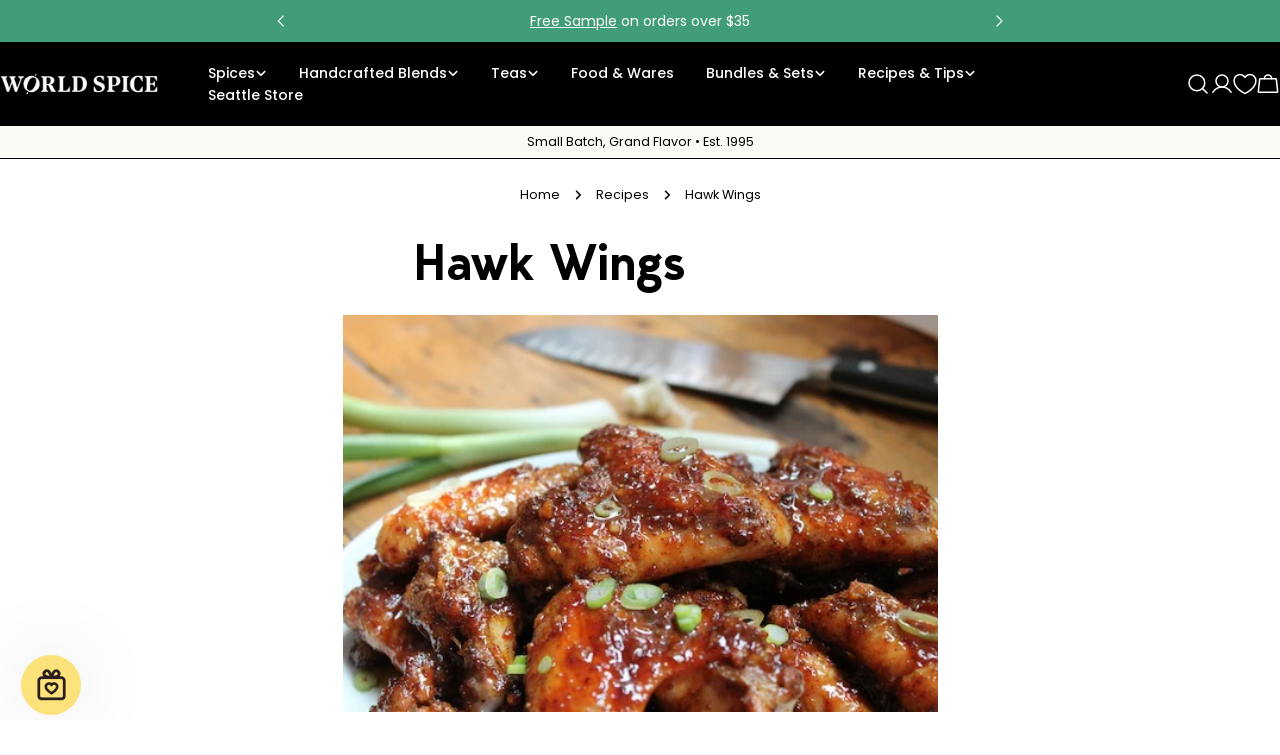

--- FILE ---
content_type: text/html; charset=utf-8
request_url: https://worldspice.com/blogs/recipes/hawk-wings
body_size: 51264
content:
<!doctype html>
<html
  class="no-js"
  lang="en"
  
>
  <head>
<!-- Google Tag Manager -->
<script>(function(w,d,s,l,i){w[l]=w[l]||[];w[l].push({'gtm.start':
new Date().getTime(),event:'gtm.js'});var f=d.getElementsByTagName(s)[0],
j=d.createElement(s),dl=l!='dataLayer'?'&l='+l:'';j.async=true;j.src=
'https://www.googletagmanager.com/gtm.js?id='+i+dl;f.parentNode.insertBefore(j,f);
})(window,document,'script','dataLayer','GTM-5M4SKQ4G');</script>
<!-- End Google Tag Manager -->
    <meta charset="utf-8">
    <meta http-equiv="X-UA-Compatible" content="IE=edge">
    <meta name="viewport" content="width=device-width,initial-scale=1">
    <meta name="theme-color" content="">
    <link rel="canonical" href="https://worldspice.com/blogs/recipes/hawk-wings">
    <link rel="preconnect" href="https://cdn.shopify.com" crossorigin><link rel="icon" type="image/png" href="//worldspice.com/cdn/shop/files/ws_rounded.png?crop=center&height=32&v=1680704532&width=32"><link rel="preconnect" href="https://fonts.shopifycdn.com" crossorigin><title>Hawk Wings &ndash; World Spice</title>

    
      <meta name="description" content="These sweet and spicy wings are just the ticket to victory on the table, and we plan to enjoy them by the heaping helping as we cheer on our team. They are easy to make, too, so you don’t have to spend much time in the kitchen. Seattle Salmon Rub is good on all kinds of things - not just salmon - and we’ve taken advant">
    
<style>@font-face {
            font-family: 'Fraunces';
            src: url('https://cdn.shopify.com/s/files/1/0608/6996/8069/files/Fraunces-VariableFont_SOFT_WONK_opsz_wght.woff2?v=1729642277') format('woff2-variations');
            font-weight: 100 900;
            font-style: normal;
            font-display: swap;
            font-variation-settings: 'SOFT' 50, 'opsz' 9;
          }@font-face {
            font-family: 'Fraunces';
            src: url('https://cdn.shopify.com/s/files/1/0608/6996/8069/files/Fraunces-Italic-VariableFont_SOFT_WONK_opsz_wght.woff2?v=1729642277') format('woff2-variations');
            font-weight: 100 900;
            font-style: italic;
            font-display: swap;
            font-variation-settings: 'SOFT' 50, 'opsz' 9;
          }</style>

<meta property="og:site_name" content="World Spice">
<meta property="og:url" content="https://worldspice.com/blogs/recipes/hawk-wings">
<meta property="og:title" content="Hawk Wings">
<meta property="og:type" content="article">
<meta property="og:description" content="These sweet and spicy wings are just the ticket to victory on the table, and we plan to enjoy them by the heaping helping as we cheer on our team. They are easy to make, too, so you don’t have to spend much time in the kitchen. Seattle Salmon Rub is good on all kinds of things - not just salmon - and we’ve taken advant"><meta property="og:image" content="http://worldspice.com/cdn/shop/articles/hawkwings.jpg?v=1687866130">
  <meta property="og:image:secure_url" content="https://worldspice.com/cdn/shop/articles/hawkwings.jpg?v=1687866130">
  <meta property="og:image:width" content="595">
  <meta property="og:image:height" content="397"><meta name="twitter:card" content="summary_large_image">
<meta name="twitter:title" content="Hawk Wings">
<meta name="twitter:description" content="These sweet and spicy wings are just the ticket to victory on the table, and we plan to enjoy them by the heaping helping as we cheer on our team. They are easy to make, too, so you don’t have to spend much time in the kitchen. Seattle Salmon Rub is good on all kinds of things - not just salmon - and we’ve taken advant">

<style data-shopify>
  @font-face {
  font-family: Poppins;
  font-weight: 400;
  font-style: normal;
  font-display: swap;
  src: url("//worldspice.com/cdn/fonts/poppins/poppins_n4.0ba78fa5af9b0e1a374041b3ceaadf0a43b41362.woff2") format("woff2"),
       url("//worldspice.com/cdn/fonts/poppins/poppins_n4.214741a72ff2596839fc9760ee7a770386cf16ca.woff") format("woff");
}

  @font-face {
  font-family: Poppins;
  font-weight: 400;
  font-style: italic;
  font-display: swap;
  src: url("//worldspice.com/cdn/fonts/poppins/poppins_i4.846ad1e22474f856bd6b81ba4585a60799a9f5d2.woff2") format("woff2"),
       url("//worldspice.com/cdn/fonts/poppins/poppins_i4.56b43284e8b52fc64c1fd271f289a39e8477e9ec.woff") format("woff");
}

  @font-face {
  font-family: Poppins;
  font-weight: 700;
  font-style: normal;
  font-display: swap;
  src: url("//worldspice.com/cdn/fonts/poppins/poppins_n7.56758dcf284489feb014a026f3727f2f20a54626.woff2") format("woff2"),
       url("//worldspice.com/cdn/fonts/poppins/poppins_n7.f34f55d9b3d3205d2cd6f64955ff4b36f0cfd8da.woff") format("woff");
}

  @font-face {
  font-family: Poppins;
  font-weight: 700;
  font-style: italic;
  font-display: swap;
  src: url("//worldspice.com/cdn/fonts/poppins/poppins_i7.42fd71da11e9d101e1e6c7932199f925f9eea42d.woff2") format("woff2"),
       url("//worldspice.com/cdn/fonts/poppins/poppins_i7.ec8499dbd7616004e21155106d13837fff4cf556.woff") format("woff");
}

  @font-face {
  font-family: Poppins;
  font-weight: 700;
  font-style: normal;
  font-display: swap;
  src: url("//worldspice.com/cdn/fonts/poppins/poppins_n7.56758dcf284489feb014a026f3727f2f20a54626.woff2") format("woff2"),
       url("//worldspice.com/cdn/fonts/poppins/poppins_n7.f34f55d9b3d3205d2cd6f64955ff4b36f0cfd8da.woff") format("woff");
}

  @font-face {
  font-family: Poppins;
  font-weight: 700;
  font-style: italic;
  font-display: swap;
  src: url("//worldspice.com/cdn/fonts/poppins/poppins_i7.42fd71da11e9d101e1e6c7932199f925f9eea42d.woff2") format("woff2"),
       url("//worldspice.com/cdn/fonts/poppins/poppins_i7.ec8499dbd7616004e21155106d13837fff4cf556.woff") format("woff");
}

  @font-face {
  font-family: Poppins;
  font-weight: 500;
  font-style: normal;
  font-display: swap;
  src: url("//worldspice.com/cdn/fonts/poppins/poppins_n5.ad5b4b72b59a00358afc706450c864c3c8323842.woff2") format("woff2"),
       url("//worldspice.com/cdn/fonts/poppins/poppins_n5.33757fdf985af2d24b32fcd84c9a09224d4b2c39.woff") format("woff");
}

  
  @font-face {
  font-family: Poppins;
  font-weight: 500;
  font-style: normal;
  font-display: swap;
  src: url("//worldspice.com/cdn/fonts/poppins/poppins_n5.ad5b4b72b59a00358afc706450c864c3c8323842.woff2") format("woff2"),
       url("//worldspice.com/cdn/fonts/poppins/poppins_n5.33757fdf985af2d24b32fcd84c9a09224d4b2c39.woff") format("woff");
}
@font-face {
  font-family: Poppins;
  font-weight: 500;
  font-style: normal;
  font-display: swap;
  src: url("//worldspice.com/cdn/fonts/poppins/poppins_n5.ad5b4b72b59a00358afc706450c864c3c8323842.woff2") format("woff2"),
       url("//worldspice.com/cdn/fonts/poppins/poppins_n5.33757fdf985af2d24b32fcd84c9a09224d4b2c39.woff") format("woff");
}
@font-face {
  font-family: Poppins;
  font-weight: 500;
  font-style: normal;
  font-display: swap;
  src: url("//worldspice.com/cdn/fonts/poppins/poppins_n5.ad5b4b72b59a00358afc706450c864c3c8323842.woff2") format("woff2"),
       url("//worldspice.com/cdn/fonts/poppins/poppins_n5.33757fdf985af2d24b32fcd84c9a09224d4b2c39.woff") format("woff");
}
@font-face {
  font-family: Poppins;
  font-weight: 500;
  font-style: normal;
  font-display: swap;
  src: url("//worldspice.com/cdn/fonts/poppins/poppins_n5.ad5b4b72b59a00358afc706450c864c3c8323842.woff2") format("woff2"),
       url("//worldspice.com/cdn/fonts/poppins/poppins_n5.33757fdf985af2d24b32fcd84c9a09224d4b2c39.woff") format("woff");
}


  
    :root,
.color-scheme-1 {
      --color-background: 255,255,255;
      --color-secondary-background: 251,249,244;
      --color-primary: 10,61,134;
      --color-text-heading: 0,0,0;
      --color-foreground: 0,0,0;
      --color-border: 0,0,0;
      --color-button: 11,96,154;
      --color-button-text: 255,255,255;
      --color-secondary-button: 65,157,120;
      --color-secondary-button-border: 0,90,99;
      --color-secondary-button-text: 255,255,255;
      --color-button-hover-background: 0,0,0;
      --color-button-hover-text: 255,255,255;
      --color-button-before: #333333;
      --color-field: 245,245,245;
      --color-field-text: 41,30,29;
      --color-link: 0,0,0;
      --color-link-hover: 0,0,0;
      --color-product-price-sale: 197,48,45;
      --color-foreground-lighten-60: #666666;
      --color-foreground-lighten-19: #cfcfcf;
    }
    @media (min-width: 768px) {
      body .desktop-color-scheme-1 {
        --color-background: 255,255,255;
      --color-secondary-background: 251,249,244;
      --color-primary: 10,61,134;
      --color-text-heading: 0,0,0;
      --color-foreground: 0,0,0;
      --color-border: 0,0,0;
      --color-button: 11,96,154;
      --color-button-text: 255,255,255;
      --color-secondary-button: 65,157,120;
      --color-secondary-button-border: 0,90,99;
      --color-secondary-button-text: 255,255,255;
      --color-button-hover-background: 0,0,0;
      --color-button-hover-text: 255,255,255;
      --color-button-before: #333333;
      --color-field: 245,245,245;
      --color-field-text: 41,30,29;
      --color-link: 0,0,0;
      --color-link-hover: 0,0,0;
      --color-product-price-sale: 197,48,45;
      --color-foreground-lighten-60: #666666;
      --color-foreground-lighten-19: #cfcfcf;
        color: rgb(var(--color-foreground));
        background-color: rgb(var(--color-background));
      }
    }
    @media (max-width: 767px) {
      body .mobile-color-scheme-1 {
        --color-background: 255,255,255;
      --color-secondary-background: 251,249,244;
      --color-primary: 10,61,134;
      --color-text-heading: 0,0,0;
      --color-foreground: 0,0,0;
      --color-border: 0,0,0;
      --color-button: 11,96,154;
      --color-button-text: 255,255,255;
      --color-secondary-button: 65,157,120;
      --color-secondary-button-border: 0,90,99;
      --color-secondary-button-text: 255,255,255;
      --color-button-hover-background: 0,0,0;
      --color-button-hover-text: 255,255,255;
      --color-button-before: #333333;
      --color-field: 245,245,245;
      --color-field-text: 41,30,29;
      --color-link: 0,0,0;
      --color-link-hover: 0,0,0;
      --color-product-price-sale: 197,48,45;
      --color-foreground-lighten-60: #666666;
      --color-foreground-lighten-19: #cfcfcf;
        color: rgb(var(--color-foreground));
        background-color: rgb(var(--color-background));
      }
    }
  
    
.color-scheme-2 {
      --color-background: 229,78,84;
      --color-secondary-background: 251,249,244;
      --color-primary: 0,0,0;
      --color-text-heading: 255,255,255;
      --color-foreground: 255,255,255;
      --color-border: 10,61,134;
      --color-button: 150,33,37;
      --color-button-text: 255,255,255;
      --color-secondary-button: 10,61,134;
      --color-secondary-button-border: 214,58,47;
      --color-secondary-button-text: 41,30,29;
      --color-button-hover-background: 41,30,29;
      --color-button-hover-text: 251,249,244;
      --color-button-before: #654a47;
      --color-field: 255,255,255;
      --color-field-text: 41,30,29;
      --color-link: 255,255,255;
      --color-link-hover: 255,255,255;
      --color-product-price-sale: 214,58,47;
      --color-foreground-lighten-60: #f5b8bb;
      --color-foreground-lighten-19: #ea7074;
    }
    @media (min-width: 768px) {
      body .desktop-color-scheme-2 {
        --color-background: 229,78,84;
      --color-secondary-background: 251,249,244;
      --color-primary: 0,0,0;
      --color-text-heading: 255,255,255;
      --color-foreground: 255,255,255;
      --color-border: 10,61,134;
      --color-button: 150,33,37;
      --color-button-text: 255,255,255;
      --color-secondary-button: 10,61,134;
      --color-secondary-button-border: 214,58,47;
      --color-secondary-button-text: 41,30,29;
      --color-button-hover-background: 41,30,29;
      --color-button-hover-text: 251,249,244;
      --color-button-before: #654a47;
      --color-field: 255,255,255;
      --color-field-text: 41,30,29;
      --color-link: 255,255,255;
      --color-link-hover: 255,255,255;
      --color-product-price-sale: 214,58,47;
      --color-foreground-lighten-60: #f5b8bb;
      --color-foreground-lighten-19: #ea7074;
        color: rgb(var(--color-foreground));
        background-color: rgb(var(--color-background));
      }
    }
    @media (max-width: 767px) {
      body .mobile-color-scheme-2 {
        --color-background: 229,78,84;
      --color-secondary-background: 251,249,244;
      --color-primary: 0,0,0;
      --color-text-heading: 255,255,255;
      --color-foreground: 255,255,255;
      --color-border: 10,61,134;
      --color-button: 150,33,37;
      --color-button-text: 255,255,255;
      --color-secondary-button: 10,61,134;
      --color-secondary-button-border: 214,58,47;
      --color-secondary-button-text: 41,30,29;
      --color-button-hover-background: 41,30,29;
      --color-button-hover-text: 251,249,244;
      --color-button-before: #654a47;
      --color-field: 255,255,255;
      --color-field-text: 41,30,29;
      --color-link: 255,255,255;
      --color-link-hover: 255,255,255;
      --color-product-price-sale: 214,58,47;
      --color-foreground-lighten-60: #f5b8bb;
      --color-foreground-lighten-19: #ea7074;
        color: rgb(var(--color-foreground));
        background-color: rgb(var(--color-background));
      }
    }
  
    
.color-scheme-3 {
      --color-background: 65,157,120;
      --color-secondary-background: 247,247,247;
      --color-primary: 0,0,0;
      --color-text-heading: 255,255,255;
      --color-foreground: 255,255,255;
      --color-border: 249,254,255;
      --color-button: 34,122,87;
      --color-button-text: 255,255,255;
      --color-secondary-button: 10,61,134;
      --color-secondary-button-border: 41,30,29;
      --color-secondary-button-text: 255,255,255;
      --color-button-hover-background: 210,26,67;
      --color-button-hover-text: 255,255,255;
      --color-button-before: #ec6684;
      --color-field: 255,255,255;
      --color-field-text: 0,0,0;
      --color-link: 255,255,255;
      --color-link-hover: 255,255,255;
      --color-product-price-sale: 197,48,45;
      --color-foreground-lighten-60: #b3d8c9;
      --color-foreground-lighten-19: #65b092;
    }
    @media (min-width: 768px) {
      body .desktop-color-scheme-3 {
        --color-background: 65,157,120;
      --color-secondary-background: 247,247,247;
      --color-primary: 0,0,0;
      --color-text-heading: 255,255,255;
      --color-foreground: 255,255,255;
      --color-border: 249,254,255;
      --color-button: 34,122,87;
      --color-button-text: 255,255,255;
      --color-secondary-button: 10,61,134;
      --color-secondary-button-border: 41,30,29;
      --color-secondary-button-text: 255,255,255;
      --color-button-hover-background: 210,26,67;
      --color-button-hover-text: 255,255,255;
      --color-button-before: #ec6684;
      --color-field: 255,255,255;
      --color-field-text: 0,0,0;
      --color-link: 255,255,255;
      --color-link-hover: 255,255,255;
      --color-product-price-sale: 197,48,45;
      --color-foreground-lighten-60: #b3d8c9;
      --color-foreground-lighten-19: #65b092;
        color: rgb(var(--color-foreground));
        background-color: rgb(var(--color-background));
      }
    }
    @media (max-width: 767px) {
      body .mobile-color-scheme-3 {
        --color-background: 65,157,120;
      --color-secondary-background: 247,247,247;
      --color-primary: 0,0,0;
      --color-text-heading: 255,255,255;
      --color-foreground: 255,255,255;
      --color-border: 249,254,255;
      --color-button: 34,122,87;
      --color-button-text: 255,255,255;
      --color-secondary-button: 10,61,134;
      --color-secondary-button-border: 41,30,29;
      --color-secondary-button-text: 255,255,255;
      --color-button-hover-background: 210,26,67;
      --color-button-hover-text: 255,255,255;
      --color-button-before: #ec6684;
      --color-field: 255,255,255;
      --color-field-text: 0,0,0;
      --color-link: 255,255,255;
      --color-link-hover: 255,255,255;
      --color-product-price-sale: 197,48,45;
      --color-foreground-lighten-60: #b3d8c9;
      --color-foreground-lighten-19: #65b092;
        color: rgb(var(--color-foreground));
        background-color: rgb(var(--color-background));
      }
    }
  
    
.color-scheme-4 {
      --color-background: 255,193,76;
      --color-secondary-background: 255,255,255;
      --color-primary: 0,0,0;
      --color-text-heading: 255,255,255;
      --color-foreground: 255,255,255;
      --color-border: 223,194,103;
      --color-button: 227,97,54;
      --color-button-text: 255,245,215;
      --color-secondary-button: 10,61,134;
      --color-secondary-button-border: 227,97,54;
      --color-secondary-button-text: 255,255,255;
      --color-button-hover-background: 41,30,29;
      --color-button-hover-text: 255,255,255;
      --color-button-before: #654a47;
      --color-field: 245,245,245;
      --color-field-text: 41,30,29;
      --color-link: 255,255,255;
      --color-link-hover: 255,255,255;
      --color-product-price-sale: 197,48,45;
      --color-foreground-lighten-60: #ffe6b7;
      --color-foreground-lighten-19: #ffcd6e;
    }
    @media (min-width: 768px) {
      body .desktop-color-scheme-4 {
        --color-background: 255,193,76;
      --color-secondary-background: 255,255,255;
      --color-primary: 0,0,0;
      --color-text-heading: 255,255,255;
      --color-foreground: 255,255,255;
      --color-border: 223,194,103;
      --color-button: 227,97,54;
      --color-button-text: 255,245,215;
      --color-secondary-button: 10,61,134;
      --color-secondary-button-border: 227,97,54;
      --color-secondary-button-text: 255,255,255;
      --color-button-hover-background: 41,30,29;
      --color-button-hover-text: 255,255,255;
      --color-button-before: #654a47;
      --color-field: 245,245,245;
      --color-field-text: 41,30,29;
      --color-link: 255,255,255;
      --color-link-hover: 255,255,255;
      --color-product-price-sale: 197,48,45;
      --color-foreground-lighten-60: #ffe6b7;
      --color-foreground-lighten-19: #ffcd6e;
        color: rgb(var(--color-foreground));
        background-color: rgb(var(--color-background));
      }
    }
    @media (max-width: 767px) {
      body .mobile-color-scheme-4 {
        --color-background: 255,193,76;
      --color-secondary-background: 255,255,255;
      --color-primary: 0,0,0;
      --color-text-heading: 255,255,255;
      --color-foreground: 255,255,255;
      --color-border: 223,194,103;
      --color-button: 227,97,54;
      --color-button-text: 255,245,215;
      --color-secondary-button: 10,61,134;
      --color-secondary-button-border: 227,97,54;
      --color-secondary-button-text: 255,255,255;
      --color-button-hover-background: 41,30,29;
      --color-button-hover-text: 255,255,255;
      --color-button-before: #654a47;
      --color-field: 245,245,245;
      --color-field-text: 41,30,29;
      --color-link: 255,255,255;
      --color-link-hover: 255,255,255;
      --color-product-price-sale: 197,48,45;
      --color-foreground-lighten-60: #ffe6b7;
      --color-foreground-lighten-19: #ffcd6e;
        color: rgb(var(--color-foreground));
        background-color: rgb(var(--color-background));
      }
    }
  
    
.color-scheme-inverse {
      --color-background: 11,96,154;
      --color-secondary-background: 255,255,255;
      --color-primary: 0,0,0;
      --color-text-heading: 255,255,255;
      --color-foreground: 255,255,255;
      --color-border: 255,255,255;
      --color-button: 91,86,82;
      --color-button-text: 255,245,215;
      --color-secondary-button: 255,255,255;
      --color-secondary-button-border: 230,230,230;
      --color-secondary-button-text: 41,30,29;
      --color-button-hover-background: 255,255,255;
      --color-button-hover-text: 41,30,29;
      --color-button-before: #ffffff;
      --color-field: 255,255,255;
      --color-field-text: 41,30,29;
      --color-link: 255,255,255;
      --color-link-hover: 255,255,255;
      --color-product-price-sale: 197,48,45;
      --color-foreground-lighten-60: #9dbfd7;
      --color-foreground-lighten-19: #397ead;
    }
    @media (min-width: 768px) {
      body .desktop-color-scheme-inverse {
        --color-background: 11,96,154;
      --color-secondary-background: 255,255,255;
      --color-primary: 0,0,0;
      --color-text-heading: 255,255,255;
      --color-foreground: 255,255,255;
      --color-border: 255,255,255;
      --color-button: 91,86,82;
      --color-button-text: 255,245,215;
      --color-secondary-button: 255,255,255;
      --color-secondary-button-border: 230,230,230;
      --color-secondary-button-text: 41,30,29;
      --color-button-hover-background: 255,255,255;
      --color-button-hover-text: 41,30,29;
      --color-button-before: #ffffff;
      --color-field: 255,255,255;
      --color-field-text: 41,30,29;
      --color-link: 255,255,255;
      --color-link-hover: 255,255,255;
      --color-product-price-sale: 197,48,45;
      --color-foreground-lighten-60: #9dbfd7;
      --color-foreground-lighten-19: #397ead;
        color: rgb(var(--color-foreground));
        background-color: rgb(var(--color-background));
      }
    }
    @media (max-width: 767px) {
      body .mobile-color-scheme-inverse {
        --color-background: 11,96,154;
      --color-secondary-background: 255,255,255;
      --color-primary: 0,0,0;
      --color-text-heading: 255,255,255;
      --color-foreground: 255,255,255;
      --color-border: 255,255,255;
      --color-button: 91,86,82;
      --color-button-text: 255,245,215;
      --color-secondary-button: 255,255,255;
      --color-secondary-button-border: 230,230,230;
      --color-secondary-button-text: 41,30,29;
      --color-button-hover-background: 255,255,255;
      --color-button-hover-text: 41,30,29;
      --color-button-before: #ffffff;
      --color-field: 255,255,255;
      --color-field-text: 41,30,29;
      --color-link: 255,255,255;
      --color-link-hover: 255,255,255;
      --color-product-price-sale: 197,48,45;
      --color-foreground-lighten-60: #9dbfd7;
      --color-foreground-lighten-19: #397ead;
        color: rgb(var(--color-foreground));
        background-color: rgb(var(--color-background));
      }
    }
  
    
.color-scheme-6 {
      --color-background: 178,81,105;
      --color-secondary-background: 41,30,29;
      --color-primary: 0,0,0;
      --color-text-heading: 255,255,255;
      --color-foreground: 255,255,255;
      --color-border: 178,81,105;
      --color-button: 151,33,62;
      --color-button-text: 255,255,255;
      --color-secondary-button: 255,255,255;
      --color-secondary-button-border: 230,230,230;
      --color-secondary-button-text: 41,30,29;
      --color-button-hover-background: 41,30,29;
      --color-button-hover-text: 255,255,255;
      --color-button-before: #654a47;
      --color-field: 255,255,255;
      --color-field-text: 41,30,29;
      --color-link: 255,255,255;
      --color-link-hover: 255,255,255;
      --color-product-price-sale: 214,58,47;
      --color-foreground-lighten-60: #e0b9c3;
      --color-foreground-lighten-19: #c17286;
    }
    @media (min-width: 768px) {
      body .desktop-color-scheme-6 {
        --color-background: 178,81,105;
      --color-secondary-background: 41,30,29;
      --color-primary: 0,0,0;
      --color-text-heading: 255,255,255;
      --color-foreground: 255,255,255;
      --color-border: 178,81,105;
      --color-button: 151,33,62;
      --color-button-text: 255,255,255;
      --color-secondary-button: 255,255,255;
      --color-secondary-button-border: 230,230,230;
      --color-secondary-button-text: 41,30,29;
      --color-button-hover-background: 41,30,29;
      --color-button-hover-text: 255,255,255;
      --color-button-before: #654a47;
      --color-field: 255,255,255;
      --color-field-text: 41,30,29;
      --color-link: 255,255,255;
      --color-link-hover: 255,255,255;
      --color-product-price-sale: 214,58,47;
      --color-foreground-lighten-60: #e0b9c3;
      --color-foreground-lighten-19: #c17286;
        color: rgb(var(--color-foreground));
        background-color: rgb(var(--color-background));
      }
    }
    @media (max-width: 767px) {
      body .mobile-color-scheme-6 {
        --color-background: 178,81,105;
      --color-secondary-background: 41,30,29;
      --color-primary: 0,0,0;
      --color-text-heading: 255,255,255;
      --color-foreground: 255,255,255;
      --color-border: 178,81,105;
      --color-button: 151,33,62;
      --color-button-text: 255,255,255;
      --color-secondary-button: 255,255,255;
      --color-secondary-button-border: 230,230,230;
      --color-secondary-button-text: 41,30,29;
      --color-button-hover-background: 41,30,29;
      --color-button-hover-text: 255,255,255;
      --color-button-before: #654a47;
      --color-field: 255,255,255;
      --color-field-text: 41,30,29;
      --color-link: 255,255,255;
      --color-link-hover: 255,255,255;
      --color-product-price-sale: 214,58,47;
      --color-foreground-lighten-60: #e0b9c3;
      --color-foreground-lighten-19: #c17286;
        color: rgb(var(--color-foreground));
        background-color: rgb(var(--color-background));
      }
    }
  
    
.color-scheme-7 {
      --color-background: 60,124,69;
      --color-secondary-background: 80,169,93;
      --color-primary: 0,0,0;
      --color-text-heading: 255,255,255;
      --color-foreground: 255,255,255;
      --color-border: 230,230,230;
      --color-button: 39,105,48;
      --color-button-text: 255,255,255;
      --color-secondary-button: 255,255,255;
      --color-secondary-button-border: 255,255,255;
      --color-secondary-button-text: 0,0,0;
      --color-button-hover-background: 0,0,0;
      --color-button-hover-text: 255,255,255;
      --color-button-before: #333333;
      --color-field: 245,245,245;
      --color-field-text: 0,0,0;
      --color-link: 255,255,255;
      --color-link-hover: 255,255,255;
      --color-product-price-sale: 214,58,47;
      --color-foreground-lighten-60: #b1cbb5;
      --color-foreground-lighten-19: #619568;
    }
    @media (min-width: 768px) {
      body .desktop-color-scheme-7 {
        --color-background: 60,124,69;
      --color-secondary-background: 80,169,93;
      --color-primary: 0,0,0;
      --color-text-heading: 255,255,255;
      --color-foreground: 255,255,255;
      --color-border: 230,230,230;
      --color-button: 39,105,48;
      --color-button-text: 255,255,255;
      --color-secondary-button: 255,255,255;
      --color-secondary-button-border: 255,255,255;
      --color-secondary-button-text: 0,0,0;
      --color-button-hover-background: 0,0,0;
      --color-button-hover-text: 255,255,255;
      --color-button-before: #333333;
      --color-field: 245,245,245;
      --color-field-text: 0,0,0;
      --color-link: 255,255,255;
      --color-link-hover: 255,255,255;
      --color-product-price-sale: 214,58,47;
      --color-foreground-lighten-60: #b1cbb5;
      --color-foreground-lighten-19: #619568;
        color: rgb(var(--color-foreground));
        background-color: rgb(var(--color-background));
      }
    }
    @media (max-width: 767px) {
      body .mobile-color-scheme-7 {
        --color-background: 60,124,69;
      --color-secondary-background: 80,169,93;
      --color-primary: 0,0,0;
      --color-text-heading: 255,255,255;
      --color-foreground: 255,255,255;
      --color-border: 230,230,230;
      --color-button: 39,105,48;
      --color-button-text: 255,255,255;
      --color-secondary-button: 255,255,255;
      --color-secondary-button-border: 255,255,255;
      --color-secondary-button-text: 0,0,0;
      --color-button-hover-background: 0,0,0;
      --color-button-hover-text: 255,255,255;
      --color-button-before: #333333;
      --color-field: 245,245,245;
      --color-field-text: 0,0,0;
      --color-link: 255,255,255;
      --color-link-hover: 255,255,255;
      --color-product-price-sale: 214,58,47;
      --color-foreground-lighten-60: #b1cbb5;
      --color-foreground-lighten-19: #619568;
        color: rgb(var(--color-foreground));
        background-color: rgb(var(--color-background));
      }
    }
  
    
.color-scheme-8 {
      --color-background: 255,255,255;
      --color-secondary-background: 247,247,247;
      --color-primary: 214,58,47;
      --color-text-heading: 0,0,0;
      --color-foreground: 0,0,0;
      --color-border: 255,255,255;
      --color-button: 0,0,0;
      --color-button-text: 255,255,255;
      --color-secondary-button: 241,235,229;
      --color-secondary-button-border: 241,235,229;
      --color-secondary-button-text: 0,0,0;
      --color-button-hover-background: 0,0,0;
      --color-button-hover-text: 255,255,255;
      --color-button-before: #333333;
      --color-field: 255,255,255;
      --color-field-text: 0,0,0;
      --color-link: 0,0,0;
      --color-link-hover: 0,0,0;
      --color-product-price-sale: 214,58,47;
      --color-foreground-lighten-60: #666666;
      --color-foreground-lighten-19: #cfcfcf;
    }
    @media (min-width: 768px) {
      body .desktop-color-scheme-8 {
        --color-background: 255,255,255;
      --color-secondary-background: 247,247,247;
      --color-primary: 214,58,47;
      --color-text-heading: 0,0,0;
      --color-foreground: 0,0,0;
      --color-border: 255,255,255;
      --color-button: 0,0,0;
      --color-button-text: 255,255,255;
      --color-secondary-button: 241,235,229;
      --color-secondary-button-border: 241,235,229;
      --color-secondary-button-text: 0,0,0;
      --color-button-hover-background: 0,0,0;
      --color-button-hover-text: 255,255,255;
      --color-button-before: #333333;
      --color-field: 255,255,255;
      --color-field-text: 0,0,0;
      --color-link: 0,0,0;
      --color-link-hover: 0,0,0;
      --color-product-price-sale: 214,58,47;
      --color-foreground-lighten-60: #666666;
      --color-foreground-lighten-19: #cfcfcf;
        color: rgb(var(--color-foreground));
        background-color: rgb(var(--color-background));
      }
    }
    @media (max-width: 767px) {
      body .mobile-color-scheme-8 {
        --color-background: 255,255,255;
      --color-secondary-background: 247,247,247;
      --color-primary: 214,58,47;
      --color-text-heading: 0,0,0;
      --color-foreground: 0,0,0;
      --color-border: 255,255,255;
      --color-button: 0,0,0;
      --color-button-text: 255,255,255;
      --color-secondary-button: 241,235,229;
      --color-secondary-button-border: 241,235,229;
      --color-secondary-button-text: 0,0,0;
      --color-button-hover-background: 0,0,0;
      --color-button-hover-text: 255,255,255;
      --color-button-before: #333333;
      --color-field: 255,255,255;
      --color-field-text: 0,0,0;
      --color-link: 0,0,0;
      --color-link-hover: 0,0,0;
      --color-product-price-sale: 214,58,47;
      --color-foreground-lighten-60: #666666;
      --color-foreground-lighten-19: #cfcfcf;
        color: rgb(var(--color-foreground));
        background-color: rgb(var(--color-background));
      }
    }
  
    
.color-scheme-9 {
      --color-background: 207,212,248;
      --color-secondary-background: 255,255,255;
      --color-primary: 214,58,47;
      --color-text-heading: 93,104,191;
      --color-foreground: 93,104,191;
      --color-border: 230,230,230;
      --color-button: 93,104,191;
      --color-button-text: 255,255,255;
      --color-secondary-button: 255,255,255;
      --color-secondary-button-border: 204,204,204;
      --color-secondary-button-text: 0,0,0;
      --color-button-hover-background: 0,0,0;
      --color-button-hover-text: 255,255,255;
      --color-button-before: #333333;
      --color-field: 245,245,245;
      --color-field-text: 0,0,0;
      --color-link: 93,104,191;
      --color-link-hover: 93,104,191;
      --color-product-price-sale: 214,58,47;
      --color-foreground-lighten-60: #8b93d6;
      --color-foreground-lighten-19: #b9bfed;
    }
    @media (min-width: 768px) {
      body .desktop-color-scheme-9 {
        --color-background: 207,212,248;
      --color-secondary-background: 255,255,255;
      --color-primary: 214,58,47;
      --color-text-heading: 93,104,191;
      --color-foreground: 93,104,191;
      --color-border: 230,230,230;
      --color-button: 93,104,191;
      --color-button-text: 255,255,255;
      --color-secondary-button: 255,255,255;
      --color-secondary-button-border: 204,204,204;
      --color-secondary-button-text: 0,0,0;
      --color-button-hover-background: 0,0,0;
      --color-button-hover-text: 255,255,255;
      --color-button-before: #333333;
      --color-field: 245,245,245;
      --color-field-text: 0,0,0;
      --color-link: 93,104,191;
      --color-link-hover: 93,104,191;
      --color-product-price-sale: 214,58,47;
      --color-foreground-lighten-60: #8b93d6;
      --color-foreground-lighten-19: #b9bfed;
        color: rgb(var(--color-foreground));
        background-color: rgb(var(--color-background));
      }
    }
    @media (max-width: 767px) {
      body .mobile-color-scheme-9 {
        --color-background: 207,212,248;
      --color-secondary-background: 255,255,255;
      --color-primary: 214,58,47;
      --color-text-heading: 93,104,191;
      --color-foreground: 93,104,191;
      --color-border: 230,230,230;
      --color-button: 93,104,191;
      --color-button-text: 255,255,255;
      --color-secondary-button: 255,255,255;
      --color-secondary-button-border: 204,204,204;
      --color-secondary-button-text: 0,0,0;
      --color-button-hover-background: 0,0,0;
      --color-button-hover-text: 255,255,255;
      --color-button-before: #333333;
      --color-field: 245,245,245;
      --color-field-text: 0,0,0;
      --color-link: 93,104,191;
      --color-link-hover: 93,104,191;
      --color-product-price-sale: 214,58,47;
      --color-foreground-lighten-60: #8b93d6;
      --color-foreground-lighten-19: #b9bfed;
        color: rgb(var(--color-foreground));
        background-color: rgb(var(--color-background));
      }
    }
  
    
.color-scheme-d3c4c0a8-8008-4fbe-9cb6-8b6689dfa03c {
      --color-background: 28,65,151;
      --color-secondary-background: 247,247,247;
      --color-primary: 28,65,151;
      --color-text-heading: 255,255,255;
      --color-foreground: 255,255,255;
      --color-border: 230,230,230;
      --color-button: 174,101,177;
      --color-button-text: 255,255,255;
      --color-secondary-button: 255,255,255;
      --color-secondary-button-border: 28,65,151;
      --color-secondary-button-text: 28,65,151;
      --color-button-hover-background: 0,0,0;
      --color-button-hover-text: 255,255,255;
      --color-button-before: #333333;
      --color-field: 245,245,245;
      --color-field-text: 0,0,0;
      --color-link: 255,255,255;
      --color-link-hover: 255,255,255;
      --color-product-price-sale: 214,58,47;
      --color-foreground-lighten-60: #a4b3d5;
      --color-foreground-lighten-19: #4765ab;
    }
    @media (min-width: 768px) {
      body .desktop-color-scheme-d3c4c0a8-8008-4fbe-9cb6-8b6689dfa03c {
        --color-background: 28,65,151;
      --color-secondary-background: 247,247,247;
      --color-primary: 28,65,151;
      --color-text-heading: 255,255,255;
      --color-foreground: 255,255,255;
      --color-border: 230,230,230;
      --color-button: 174,101,177;
      --color-button-text: 255,255,255;
      --color-secondary-button: 255,255,255;
      --color-secondary-button-border: 28,65,151;
      --color-secondary-button-text: 28,65,151;
      --color-button-hover-background: 0,0,0;
      --color-button-hover-text: 255,255,255;
      --color-button-before: #333333;
      --color-field: 245,245,245;
      --color-field-text: 0,0,0;
      --color-link: 255,255,255;
      --color-link-hover: 255,255,255;
      --color-product-price-sale: 214,58,47;
      --color-foreground-lighten-60: #a4b3d5;
      --color-foreground-lighten-19: #4765ab;
        color: rgb(var(--color-foreground));
        background-color: rgb(var(--color-background));
      }
    }
    @media (max-width: 767px) {
      body .mobile-color-scheme-d3c4c0a8-8008-4fbe-9cb6-8b6689dfa03c {
        --color-background: 28,65,151;
      --color-secondary-background: 247,247,247;
      --color-primary: 28,65,151;
      --color-text-heading: 255,255,255;
      --color-foreground: 255,255,255;
      --color-border: 230,230,230;
      --color-button: 174,101,177;
      --color-button-text: 255,255,255;
      --color-secondary-button: 255,255,255;
      --color-secondary-button-border: 28,65,151;
      --color-secondary-button-text: 28,65,151;
      --color-button-hover-background: 0,0,0;
      --color-button-hover-text: 255,255,255;
      --color-button-before: #333333;
      --color-field: 245,245,245;
      --color-field-text: 0,0,0;
      --color-link: 255,255,255;
      --color-link-hover: 255,255,255;
      --color-product-price-sale: 214,58,47;
      --color-foreground-lighten-60: #a4b3d5;
      --color-foreground-lighten-19: #4765ab;
        color: rgb(var(--color-foreground));
        background-color: rgb(var(--color-background));
      }
    }
  
    
.color-scheme-f135f57d-69f6-4c1d-bd3a-40361420ed42 {
      --color-background: 0,0,0;
      --color-secondary-background: 247,247,247;
      --color-primary: 214,58,47;
      --color-text-heading: 255,255,255;
      --color-foreground: 255,255,255;
      --color-border: 255,255,255;
      --color-button: 0,0,0;
      --color-button-text: 255,255,255;
      --color-secondary-button: 233,233,233;
      --color-secondary-button-border: 233,233,233;
      --color-secondary-button-text: 0,0,0;
      --color-button-hover-background: 0,0,0;
      --color-button-hover-text: 255,255,255;
      --color-button-before: #333333;
      --color-field: 255,255,255;
      --color-field-text: 0,0,0;
      --color-link: 255,255,255;
      --color-link-hover: 255,255,255;
      --color-product-price-sale: 214,58,47;
      --color-foreground-lighten-60: #999999;
      --color-foreground-lighten-19: #303030;
    }
    @media (min-width: 768px) {
      body .desktop-color-scheme-f135f57d-69f6-4c1d-bd3a-40361420ed42 {
        --color-background: 0,0,0;
      --color-secondary-background: 247,247,247;
      --color-primary: 214,58,47;
      --color-text-heading: 255,255,255;
      --color-foreground: 255,255,255;
      --color-border: 255,255,255;
      --color-button: 0,0,0;
      --color-button-text: 255,255,255;
      --color-secondary-button: 233,233,233;
      --color-secondary-button-border: 233,233,233;
      --color-secondary-button-text: 0,0,0;
      --color-button-hover-background: 0,0,0;
      --color-button-hover-text: 255,255,255;
      --color-button-before: #333333;
      --color-field: 255,255,255;
      --color-field-text: 0,0,0;
      --color-link: 255,255,255;
      --color-link-hover: 255,255,255;
      --color-product-price-sale: 214,58,47;
      --color-foreground-lighten-60: #999999;
      --color-foreground-lighten-19: #303030;
        color: rgb(var(--color-foreground));
        background-color: rgb(var(--color-background));
      }
    }
    @media (max-width: 767px) {
      body .mobile-color-scheme-f135f57d-69f6-4c1d-bd3a-40361420ed42 {
        --color-background: 0,0,0;
      --color-secondary-background: 247,247,247;
      --color-primary: 214,58,47;
      --color-text-heading: 255,255,255;
      --color-foreground: 255,255,255;
      --color-border: 255,255,255;
      --color-button: 0,0,0;
      --color-button-text: 255,255,255;
      --color-secondary-button: 233,233,233;
      --color-secondary-button-border: 233,233,233;
      --color-secondary-button-text: 0,0,0;
      --color-button-hover-background: 0,0,0;
      --color-button-hover-text: 255,255,255;
      --color-button-before: #333333;
      --color-field: 255,255,255;
      --color-field-text: 0,0,0;
      --color-link: 255,255,255;
      --color-link-hover: 255,255,255;
      --color-product-price-sale: 214,58,47;
      --color-foreground-lighten-60: #999999;
      --color-foreground-lighten-19: #303030;
        color: rgb(var(--color-foreground));
        background-color: rgb(var(--color-background));
      }
    }
  

  body, .color-scheme-1, .color-scheme-2, .color-scheme-3, .color-scheme-4, .color-scheme-inverse, .color-scheme-6, .color-scheme-7, .color-scheme-8, .color-scheme-9, .color-scheme-d3c4c0a8-8008-4fbe-9cb6-8b6689dfa03c, .color-scheme-f135f57d-69f6-4c1d-bd3a-40361420ed42 {
    color: rgb(var(--color-foreground));
    background-color: rgb(var(--color-background));
  }

  :root {
    /* Animation variable */
    --animation-nav: .5s cubic-bezier(.6, 0, .4, 1);
    --animation-default: .5s cubic-bezier(.3, 1, .3, 1);
    --animation-fast: .3s cubic-bezier(.7, 0, .3, 1);
    --transform-origin-start: left;
    --transform-origin-end: right;
    --duration-default: 200ms;
    --duration-image: 1000ms;

    --font-body-family: Poppins, sans-serif;
    --font-body-style: normal;
    --font-body-weight: 400;
    --font-body-weight-bolder: 700;
    --font-body-weight-bold: 700;
    --font-body-size: 1.4rem;
    --font-body-line-height: 1.575;

    --font-heading-family: "New York", Iowan Old Style, Apple Garamond, Baskerville, Times New Roman, Droid Serif, Times, Source Serif Pro, serif, Apple Color Emoji, Segoe UI Emoji, Segoe UI Symbol;
    --font-heading-style: normal;
    --font-heading-weight: 400;
    --font-heading-letter-spacing: 0.0em;
    --font-heading-transform: none;
    --font-heading-scale: 1.0;
    --font-heading-mobile-scale: 0.8;

    --font-hd1-transform:none;

    --font-subheading-family: Poppins, sans-serif;
    --font-subheading-weight: 500;
    --font-subheading-scale: 1.0;
    --font-subheading-transform: uppercase;
    --font-subheading-letter-spacing: 0.0em;

    --font-navigation-family: Poppins, sans-serif;
    --font-navigation-weight: 500;
    --navigation-transform: none;

    --font-button-family: Poppins, sans-serif;
    --font-button-weight: 500;
    --buttons-letter-spacing: 0.05em;
    --buttons-transform: capitalize;
    --buttons-height: 4.2rem;
    --buttons-border-width: 1px;
    --inputs-border-width: 1px;

    --font-pcard-title-family: Poppins, sans-serif;
    --font-pcard-title-style: normal;
    --font-pcard-title-weight: 500;
    --font-pcard-title-scale: 1.06;
    --font-pcard-title-transform: none;

    --font-hd1-size: 6.4rem;
    --font-hd2-size: 5.12rem;
    --font-hd3-size: 3.84rem;
    --font-h1-size: calc(var(--font-heading-scale) * 4rem);
    --font-h2-size: calc(var(--font-heading-scale) * 3.2rem);
    --font-h3-size: calc(var(--font-heading-scale) * 2.8rem);
    --font-h4-size: calc(var(--font-heading-scale) * 2.2rem);
    --font-h5-size: calc(var(--font-heading-scale) * 1.8rem);
    --font-h6-size: calc(var(--font-heading-scale) * 1.6rem);
    --font-subheading-size: calc(var(--font-subheading-scale) * var(--font-body-size));
    --font-pcard-title-size: calc(var(--font-pcard-title-scale) * var(--font-body-size));

    --color-badge-sale: #D63A2F;
    --color-badge-sale-text: #FFFFFF;
    --color-badge-soldout: #A5A4AB;
    --color-badge-soldout-text: #FFFFFF;
    --color-badge-hot: #008592;
    --color-badge-hot-text: #FFFFFF;
    --color-badge-new: #559B60;
    --color-badge-new-text: #FFFFFF;
    --color-cart-bubble: #D63A2F;
    --color-keyboard-focus: 11 97 205;

    --buttons-radius: 1.0rem;
    --inputs-radius: 1.0rem;
    --textareas-radius: 1.0rem;
    --blocks-radius: 1.0rem;
    --blocks-radius-mobile: 0.8rem;
    --small-blocks-radius: 0.5rem;
    --medium-blocks-radius: 0.8rem;
    --pcard-radius: 1.0rem;
    --pcard-inner-radius: 0.6rem;
    --badges-radius: 0.5rem;

    --page-width: 1440px;
    --page-width-margin: 0rem;
    --header-padding-bottom: 4rem;
    --header-padding-bottom-mobile: 3.2rem;
    --header-padding-bottom-large: 6rem;
    --header-padding-bottom-large-lg: 4rem;
  }

  *,
  *::before,
  *::after {
    box-sizing: inherit;
  }

  html {
    box-sizing: border-box;
    font-size: 62.5%;
    height: 100%;
  }

  body {
    min-height: 100%;
    margin: 0;
    font-family: var(--font-body-family);
    font-style: var(--font-body-style);
    font-weight: var(--font-body-weight);
    font-size: var(--font-body-size);
    line-height: var(--font-body-line-height);
    -webkit-font-smoothing: antialiased;
    -moz-osx-font-smoothing: grayscale;
    touch-action: manipulation;
    -webkit-text-size-adjust: 100%;
    font-feature-settings: normal;
  }
  @media (min-width: 1515px) {
    .swiper-controls--outside {
      --swiper-navigation-offset-x: calc((var(--swiper-navigation-size) + 2.7rem) * -1);
    }
  }
</style>

  <link rel="preload" as="font" href="//worldspice.com/cdn/fonts/poppins/poppins_n4.0ba78fa5af9b0e1a374041b3ceaadf0a43b41362.woff2" type="font/woff2" crossorigin>
  
<link href="//worldspice.com/cdn/shop/t/42/assets/vendor.css?v=94183888130352382221763578179" rel="stylesheet" type="text/css" media="all" /><link href="//worldspice.com/cdn/shop/t/42/assets/theme.css?v=115198683766012893011763578179" rel="stylesheet" type="text/css" media="all" /><link href="//worldspice.com/cdn/shop/t/42/assets/fraunces.css?v=2261859517843948151763578179" rel="stylesheet" type="text/css" media="all" /><link href="//worldspice.com/cdn/shop/t/42/assets/worldspice.css?v=87212693493556363921764760752" rel="stylesheet" type="text/css" media="all" /><style>/* Fraunces font-face declarations */@font-face {
            font-family: 'Fraunces';
            src: url('https://cdn.shopify.com/s/files/1/0608/6996/8069/files/Fraunces-VariableFont_SOFT_WONK_opsz_wght.woff2?v=1729642277') format('woff2-variations');
            font-weight: 100 900;
            font-style: normal;
            font-display: swap;
            font-variation-settings: 'SOFT' 50, 'opsz' 9;
          }@font-face {
            font-family: 'Fraunces';
            src: url('https://cdn.shopify.com/s/files/1/0608/6996/8069/files/Fraunces-Italic-VariableFont_SOFT_WONK_opsz_wght.woff2?v=1729642277') format('woff2-variations');
            font-weight: 100 900;
            font-style: italic;
            font-display: swap;
            font-variation-settings: 'SOFT' 50, 'opsz' 9;
          }/* ================================
         Bergen Text font-face declarations
         ================================ */
    
      @font-face {
        font-family: 'Bergen Text';
        src: url('//worldspice.com/cdn/shop/t/42/assets/BergenText-Regular.woff2?v=49264460265539711011763580111') format('woff2'),
             url('//worldspice.com/cdn/shop/t/42/assets/BergenText-Regular.woff?v=44364186490411640411763580111') format('woff');
        font-weight: 400;
        font-style: normal;
        font-display: swap;
      }
    
      @font-face {
        font-family: 'Bergen Text';
        src: url('//worldspice.com/cdn/shop/t/42/assets/BergenText-Italic.woff2?v=73109226998278246191763580111') format('woff2'),
             url('//worldspice.com/cdn/shop/t/42/assets/BergenText-Italic.woff?v=67020245778642196561763580111') format('woff');
        font-weight: 400;
        font-style: italic;
        font-display: swap;
      }
    
      /* Map SemiBold to CSS bold (700) */
      @font-face {
        font-family: 'Bergen Text';
        src: url('//worldspice.com/cdn/shop/t/42/assets/BergenText-SemiBold.woff2?v=137472814958494406021763580111') format('woff2'),
             url('//worldspice.com/cdn/shop/t/42/assets/BergenText-SemiBold.woff?v=140309376466944568531763580112') format('woff');
        font-weight: 700;  /* SemiBold behaves as bold */
        font-style: normal;
        font-display: swap;
      }
    
      @font-face {
        font-family: 'Bergen Text';
        src: url('//worldspice.com/cdn/shop/t/42/assets/BergenText-SemiBoldItalic.woff2?v=84277338232922267551763580111') format('woff2'),
             url('//worldspice.com/cdn/shop/t/42/assets/BergenText-SemiBoldItalic.woff?v=161475641159957550221763580111') format('woff');
        font-weight: 700;  /* Bold italic */
        font-style: italic;
        font-display: swap;
      }
    
      :root {
        /* Body font: optionally override with Bergen Text */
        --font-body-family:
          
            Poppins, sans-serif
          ;
        --font-body-style: normal;
        --font-body-weight: 400;
    
        /* Heading font: Bergen takes precedence, then Fraunces, then theme header font */
        --font-heading-family:
          
            'Bergen Text', sans-serif
          ;
        --font-heading-style:
          
            normal
          ;
        --font-heading-weight:
          
            700
          ;
    
        /* If you're using the softness variable elsewhere */
        --fraunces-softness: 50;
      }
    </style>


    <script>window.performance && window.performance.mark && window.performance.mark('shopify.content_for_header.start');</script><meta name="google-site-verification" content="AuGi0MgVMdde-zaRBDmATC_X5hb_psgNK9BlZf7tblQ">
<meta id="shopify-digital-wallet" name="shopify-digital-wallet" content="/60869968069/digital_wallets/dialog">
<meta name="shopify-checkout-api-token" content="e55d7c4d13d9b40bc4d66b7202780c00">
<link rel="alternate" type="application/atom+xml" title="Feed" href="/blogs/recipes.atom" />
<script async="async" src="/checkouts/internal/preloads.js?locale=en-US"></script>
<link rel="preconnect" href="https://shop.app" crossorigin="anonymous">
<script async="async" src="https://shop.app/checkouts/internal/preloads.js?locale=en-US&shop_id=60869968069" crossorigin="anonymous"></script>
<script id="apple-pay-shop-capabilities" type="application/json">{"shopId":60869968069,"countryCode":"US","currencyCode":"USD","merchantCapabilities":["supports3DS"],"merchantId":"gid:\/\/shopify\/Shop\/60869968069","merchantName":"World Spice","requiredBillingContactFields":["postalAddress","email"],"requiredShippingContactFields":["postalAddress","email"],"shippingType":"shipping","supportedNetworks":["visa","masterCard","amex","discover","elo","jcb"],"total":{"type":"pending","label":"World Spice","amount":"1.00"},"shopifyPaymentsEnabled":true,"supportsSubscriptions":true}</script>
<script id="shopify-features" type="application/json">{"accessToken":"e55d7c4d13d9b40bc4d66b7202780c00","betas":["rich-media-storefront-analytics"],"domain":"worldspice.com","predictiveSearch":true,"shopId":60869968069,"locale":"en"}</script>
<script>var Shopify = Shopify || {};
Shopify.shop = "worldspicemerchants.myshopify.com";
Shopify.locale = "en";
Shopify.currency = {"active":"USD","rate":"1.0"};
Shopify.country = "US";
Shopify.theme = {"name":"Tins Color Theme","id":151625007301,"schema_name":"Sleek","schema_version":"1.5.0","theme_store_id":2821,"role":"main"};
Shopify.theme.handle = "null";
Shopify.theme.style = {"id":null,"handle":null};
Shopify.cdnHost = "worldspice.com/cdn";
Shopify.routes = Shopify.routes || {};
Shopify.routes.root = "/";</script>
<script type="module">!function(o){(o.Shopify=o.Shopify||{}).modules=!0}(window);</script>
<script>!function(o){function n(){var o=[];function n(){o.push(Array.prototype.slice.apply(arguments))}return n.q=o,n}var t=o.Shopify=o.Shopify||{};t.loadFeatures=n(),t.autoloadFeatures=n()}(window);</script>
<script>
  window.ShopifyPay = window.ShopifyPay || {};
  window.ShopifyPay.apiHost = "shop.app\/pay";
  window.ShopifyPay.redirectState = null;
</script>
<script id="shop-js-analytics" type="application/json">{"pageType":"article"}</script>
<script defer="defer" async type="module" src="//worldspice.com/cdn/shopifycloud/shop-js/modules/v2/client.init-shop-cart-sync_C5BV16lS.en.esm.js"></script>
<script defer="defer" async type="module" src="//worldspice.com/cdn/shopifycloud/shop-js/modules/v2/chunk.common_CygWptCX.esm.js"></script>
<script type="module">
  await import("//worldspice.com/cdn/shopifycloud/shop-js/modules/v2/client.init-shop-cart-sync_C5BV16lS.en.esm.js");
await import("//worldspice.com/cdn/shopifycloud/shop-js/modules/v2/chunk.common_CygWptCX.esm.js");

  window.Shopify.SignInWithShop?.initShopCartSync?.({"fedCMEnabled":true,"windoidEnabled":true});

</script>
<script>
  window.Shopify = window.Shopify || {};
  if (!window.Shopify.featureAssets) window.Shopify.featureAssets = {};
  window.Shopify.featureAssets['shop-js'] = {"shop-cart-sync":["modules/v2/client.shop-cart-sync_ZFArdW7E.en.esm.js","modules/v2/chunk.common_CygWptCX.esm.js"],"init-fed-cm":["modules/v2/client.init-fed-cm_CmiC4vf6.en.esm.js","modules/v2/chunk.common_CygWptCX.esm.js"],"shop-button":["modules/v2/client.shop-button_tlx5R9nI.en.esm.js","modules/v2/chunk.common_CygWptCX.esm.js"],"shop-cash-offers":["modules/v2/client.shop-cash-offers_DOA2yAJr.en.esm.js","modules/v2/chunk.common_CygWptCX.esm.js","modules/v2/chunk.modal_D71HUcav.esm.js"],"init-windoid":["modules/v2/client.init-windoid_sURxWdc1.en.esm.js","modules/v2/chunk.common_CygWptCX.esm.js"],"shop-toast-manager":["modules/v2/client.shop-toast-manager_ClPi3nE9.en.esm.js","modules/v2/chunk.common_CygWptCX.esm.js"],"init-shop-email-lookup-coordinator":["modules/v2/client.init-shop-email-lookup-coordinator_B8hsDcYM.en.esm.js","modules/v2/chunk.common_CygWptCX.esm.js"],"init-shop-cart-sync":["modules/v2/client.init-shop-cart-sync_C5BV16lS.en.esm.js","modules/v2/chunk.common_CygWptCX.esm.js"],"avatar":["modules/v2/client.avatar_BTnouDA3.en.esm.js"],"pay-button":["modules/v2/client.pay-button_FdsNuTd3.en.esm.js","modules/v2/chunk.common_CygWptCX.esm.js"],"init-customer-accounts":["modules/v2/client.init-customer-accounts_DxDtT_ad.en.esm.js","modules/v2/client.shop-login-button_C5VAVYt1.en.esm.js","modules/v2/chunk.common_CygWptCX.esm.js","modules/v2/chunk.modal_D71HUcav.esm.js"],"init-shop-for-new-customer-accounts":["modules/v2/client.init-shop-for-new-customer-accounts_ChsxoAhi.en.esm.js","modules/v2/client.shop-login-button_C5VAVYt1.en.esm.js","modules/v2/chunk.common_CygWptCX.esm.js","modules/v2/chunk.modal_D71HUcav.esm.js"],"shop-login-button":["modules/v2/client.shop-login-button_C5VAVYt1.en.esm.js","modules/v2/chunk.common_CygWptCX.esm.js","modules/v2/chunk.modal_D71HUcav.esm.js"],"init-customer-accounts-sign-up":["modules/v2/client.init-customer-accounts-sign-up_CPSyQ0Tj.en.esm.js","modules/v2/client.shop-login-button_C5VAVYt1.en.esm.js","modules/v2/chunk.common_CygWptCX.esm.js","modules/v2/chunk.modal_D71HUcav.esm.js"],"shop-follow-button":["modules/v2/client.shop-follow-button_Cva4Ekp9.en.esm.js","modules/v2/chunk.common_CygWptCX.esm.js","modules/v2/chunk.modal_D71HUcav.esm.js"],"checkout-modal":["modules/v2/client.checkout-modal_BPM8l0SH.en.esm.js","modules/v2/chunk.common_CygWptCX.esm.js","modules/v2/chunk.modal_D71HUcav.esm.js"],"lead-capture":["modules/v2/client.lead-capture_Bi8yE_yS.en.esm.js","modules/v2/chunk.common_CygWptCX.esm.js","modules/v2/chunk.modal_D71HUcav.esm.js"],"shop-login":["modules/v2/client.shop-login_D6lNrXab.en.esm.js","modules/v2/chunk.common_CygWptCX.esm.js","modules/v2/chunk.modal_D71HUcav.esm.js"],"payment-terms":["modules/v2/client.payment-terms_CZxnsJam.en.esm.js","modules/v2/chunk.common_CygWptCX.esm.js","modules/v2/chunk.modal_D71HUcav.esm.js"]};
</script>
<script>(function() {
  var isLoaded = false;
  function asyncLoad() {
    if (isLoaded) return;
    isLoaded = true;
    var urls = ["https:\/\/cdn-app.sealsubscriptions.com\/shopify\/public\/js\/sealsubscriptions.js?shop=worldspicemerchants.myshopify.com","https:\/\/str.rise-ai.com\/?shop=worldspicemerchants.myshopify.com","https:\/\/strn.rise-ai.com\/?shop=worldspicemerchants.myshopify.com","https:\/\/loox.io\/widget\/DwkKPgIw3T\/loox.1707578413352.js?shop=worldspicemerchants.myshopify.com"];
    for (var i = 0; i < urls.length; i++) {
      var s = document.createElement('script');
      s.type = 'text/javascript';
      s.async = true;
      s.src = urls[i];
      var x = document.getElementsByTagName('script')[0];
      x.parentNode.insertBefore(s, x);
    }
  };
  if(window.attachEvent) {
    window.attachEvent('onload', asyncLoad);
  } else {
    window.addEventListener('load', asyncLoad, false);
  }
})();</script>
<script id="__st">var __st={"a":60869968069,"offset":-18000,"reqid":"19548b13-ecad-4e27-a78c-b871bd946e0f-1768731869","pageurl":"worldspice.com\/blogs\/recipes\/hawk-wings","s":"articles-558833008837","u":"c5c9791f9eb5","p":"article","rtyp":"article","rid":558833008837};</script>
<script>window.ShopifyPaypalV4VisibilityTracking = true;</script>
<script id="captcha-bootstrap">!function(){'use strict';const t='contact',e='account',n='new_comment',o=[[t,t],['blogs',n],['comments',n],[t,'customer']],c=[[e,'customer_login'],[e,'guest_login'],[e,'recover_customer_password'],[e,'create_customer']],r=t=>t.map((([t,e])=>`form[action*='/${t}']:not([data-nocaptcha='true']) input[name='form_type'][value='${e}']`)).join(','),a=t=>()=>t?[...document.querySelectorAll(t)].map((t=>t.form)):[];function s(){const t=[...o],e=r(t);return a(e)}const i='password',u='form_key',d=['recaptcha-v3-token','g-recaptcha-response','h-captcha-response',i],f=()=>{try{return window.sessionStorage}catch{return}},m='__shopify_v',_=t=>t.elements[u];function p(t,e,n=!1){try{const o=window.sessionStorage,c=JSON.parse(o.getItem(e)),{data:r}=function(t){const{data:e,action:n}=t;return t[m]||n?{data:e,action:n}:{data:t,action:n}}(c);for(const[e,n]of Object.entries(r))t.elements[e]&&(t.elements[e].value=n);n&&o.removeItem(e)}catch(o){console.error('form repopulation failed',{error:o})}}const l='form_type',E='cptcha';function T(t){t.dataset[E]=!0}const w=window,h=w.document,L='Shopify',v='ce_forms',y='captcha';let A=!1;((t,e)=>{const n=(g='f06e6c50-85a8-45c8-87d0-21a2b65856fe',I='https://cdn.shopify.com/shopifycloud/storefront-forms-hcaptcha/ce_storefront_forms_captcha_hcaptcha.v1.5.2.iife.js',D={infoText:'Protected by hCaptcha',privacyText:'Privacy',termsText:'Terms'},(t,e,n)=>{const o=w[L][v],c=o.bindForm;if(c)return c(t,g,e,D).then(n);var r;o.q.push([[t,g,e,D],n]),r=I,A||(h.body.append(Object.assign(h.createElement('script'),{id:'captcha-provider',async:!0,src:r})),A=!0)});var g,I,D;w[L]=w[L]||{},w[L][v]=w[L][v]||{},w[L][v].q=[],w[L][y]=w[L][y]||{},w[L][y].protect=function(t,e){n(t,void 0,e),T(t)},Object.freeze(w[L][y]),function(t,e,n,w,h,L){const[v,y,A,g]=function(t,e,n){const i=e?o:[],u=t?c:[],d=[...i,...u],f=r(d),m=r(i),_=r(d.filter((([t,e])=>n.includes(e))));return[a(f),a(m),a(_),s()]}(w,h,L),I=t=>{const e=t.target;return e instanceof HTMLFormElement?e:e&&e.form},D=t=>v().includes(t);t.addEventListener('submit',(t=>{const e=I(t);if(!e)return;const n=D(e)&&!e.dataset.hcaptchaBound&&!e.dataset.recaptchaBound,o=_(e),c=g().includes(e)&&(!o||!o.value);(n||c)&&t.preventDefault(),c&&!n&&(function(t){try{if(!f())return;!function(t){const e=f();if(!e)return;const n=_(t);if(!n)return;const o=n.value;o&&e.removeItem(o)}(t);const e=Array.from(Array(32),(()=>Math.random().toString(36)[2])).join('');!function(t,e){_(t)||t.append(Object.assign(document.createElement('input'),{type:'hidden',name:u})),t.elements[u].value=e}(t,e),function(t,e){const n=f();if(!n)return;const o=[...t.querySelectorAll(`input[type='${i}']`)].map((({name:t})=>t)),c=[...d,...o],r={};for(const[a,s]of new FormData(t).entries())c.includes(a)||(r[a]=s);n.setItem(e,JSON.stringify({[m]:1,action:t.action,data:r}))}(t,e)}catch(e){console.error('failed to persist form',e)}}(e),e.submit())}));const S=(t,e)=>{t&&!t.dataset[E]&&(n(t,e.some((e=>e===t))),T(t))};for(const o of['focusin','change'])t.addEventListener(o,(t=>{const e=I(t);D(e)&&S(e,y())}));const B=e.get('form_key'),M=e.get(l),P=B&&M;t.addEventListener('DOMContentLoaded',(()=>{const t=y();if(P)for(const e of t)e.elements[l].value===M&&p(e,B);[...new Set([...A(),...v().filter((t=>'true'===t.dataset.shopifyCaptcha))])].forEach((e=>S(e,t)))}))}(h,new URLSearchParams(w.location.search),n,t,e,['guest_login'])})(!0,!0)}();</script>
<script integrity="sha256-4kQ18oKyAcykRKYeNunJcIwy7WH5gtpwJnB7kiuLZ1E=" data-source-attribution="shopify.loadfeatures" defer="defer" src="//worldspice.com/cdn/shopifycloud/storefront/assets/storefront/load_feature-a0a9edcb.js" crossorigin="anonymous"></script>
<script crossorigin="anonymous" defer="defer" src="//worldspice.com/cdn/shopifycloud/storefront/assets/shopify_pay/storefront-65b4c6d7.js?v=20250812"></script>
<script data-source-attribution="shopify.dynamic_checkout.dynamic.init">var Shopify=Shopify||{};Shopify.PaymentButton=Shopify.PaymentButton||{isStorefrontPortableWallets:!0,init:function(){window.Shopify.PaymentButton.init=function(){};var t=document.createElement("script");t.src="https://worldspice.com/cdn/shopifycloud/portable-wallets/latest/portable-wallets.en.js",t.type="module",document.head.appendChild(t)}};
</script>
<script data-source-attribution="shopify.dynamic_checkout.buyer_consent">
  function portableWalletsHideBuyerConsent(e){var t=document.getElementById("shopify-buyer-consent"),n=document.getElementById("shopify-subscription-policy-button");t&&n&&(t.classList.add("hidden"),t.setAttribute("aria-hidden","true"),n.removeEventListener("click",e))}function portableWalletsShowBuyerConsent(e){var t=document.getElementById("shopify-buyer-consent"),n=document.getElementById("shopify-subscription-policy-button");t&&n&&(t.classList.remove("hidden"),t.removeAttribute("aria-hidden"),n.addEventListener("click",e))}window.Shopify?.PaymentButton&&(window.Shopify.PaymentButton.hideBuyerConsent=portableWalletsHideBuyerConsent,window.Shopify.PaymentButton.showBuyerConsent=portableWalletsShowBuyerConsent);
</script>
<script data-source-attribution="shopify.dynamic_checkout.cart.bootstrap">document.addEventListener("DOMContentLoaded",(function(){function t(){return document.querySelector("shopify-accelerated-checkout-cart, shopify-accelerated-checkout")}if(t())Shopify.PaymentButton.init();else{new MutationObserver((function(e,n){t()&&(Shopify.PaymentButton.init(),n.disconnect())})).observe(document.body,{childList:!0,subtree:!0})}}));
</script>
<link id="shopify-accelerated-checkout-styles" rel="stylesheet" media="screen" href="https://worldspice.com/cdn/shopifycloud/portable-wallets/latest/accelerated-checkout-backwards-compat.css" crossorigin="anonymous">
<style id="shopify-accelerated-checkout-cart">
        #shopify-buyer-consent {
  margin-top: 1em;
  display: inline-block;
  width: 100%;
}

#shopify-buyer-consent.hidden {
  display: none;
}

#shopify-subscription-policy-button {
  background: none;
  border: none;
  padding: 0;
  text-decoration: underline;
  font-size: inherit;
  cursor: pointer;
}

#shopify-subscription-policy-button::before {
  box-shadow: none;
}

      </style>

<script>window.performance && window.performance.mark && window.performance.mark('shopify.content_for_header.end');</script>

    <script src="//worldspice.com/cdn/shop/t/42/assets/vendor.js?v=70296684678509862901763578179" defer="defer"></script>
    <script src="//worldspice.com/cdn/shop/t/42/assets/theme.js?v=145120652474354875541763578179" defer="defer"></script><script>
      if (Shopify.designMode) {
        document.documentElement.classList.add('shopify-design-mode');
      }
    </script>
<script>
  window.FoxTheme = window.FoxTheme || {};
  document.documentElement.classList.replace('no-js', 'js');
  window.shopUrl = 'https://worldspice.com';
  window.FoxTheme.routes = {
    cart_add_url: '/cart/add',
    cart_change_url: '/cart/change',
    cart_update_url: '/cart/update',
    cart_url: '/cart',
    shop_url: 'https://worldspice.com',
    predictive_search_url: '/search/suggest',
  };

  FoxTheme.shippingCalculatorStrings = {
    error: "One or more errors occurred while retrieving the shipping rates:",
    notFound: "Sorry, we do not ship to your address.",
    oneResult: "There is one shipping rate for your address:",
    multipleResults: "There are multiple shipping rates for your address:",
  };

  FoxTheme.settings = {
    cartType: "drawer",
    moneyFormat: "${{amount}}",
    themeName: 'Sleek',
    themeVersion: '1.5.0'
  }

  FoxTheme.variantStrings = {
    addToCart: `Add to cart`,
    soldOut: `Sold out`,
    unavailable: `Unavailable`,
    unavailable_with_option: `[value] - Unavailable`,
  };

  FoxTheme.accessibilityStrings = {
    imageAvailable: `Image [index] is now available in gallery view`,
    shareSuccess: `Copied`,
    pauseSlideshow: `Pause slideshow`,
    playSlideshow: `Play slideshow`,
    recipientFormExpanded: `Gift card recipient form expanded`,
    recipientFormCollapsed: `Gift card recipient form collapsed`,
    countrySelectorSearchCount: `[count] countries/regions found`,
  };
</script>

    
    


<style>
  a.btn.btn-lg.align_mig.btn {
    width: 100%;
        --color-border: var(--color-button);
    background: rgb(var(--color-button));
    color: rgb(var(--color-button-text));
    border: 0;
}
</style>

  <script>
    !function(t,e){var o,n,p,r;e.__SV||(window.posthog=e,e._i=[],e.init=function(i,s,a){function g(t,e){var o=e.split(".");2==o.length&&(t=t[o[0]],e=o[1]),t[e]=function(){t.push([e].concat(Array.prototype.slice.call(arguments,0)))}}(p=t.createElement("script")).type="text/javascript",p.crossOrigin="anonymous",p.async=!0,p.src=s.api_host.replace(".i.posthog.com","-assets.i.posthog.com")+"/static/array.js",(r=t.getElementsByTagName("script")[0]).parentNode.insertBefore(p,r);var u=e;for(void 0!==a?u=e[a]=[]:a="posthog",u.people=u.people||[],u.toString=function(t){var e="posthog";return"posthog"!==a&&(e+="."+a),t||(e+=" (stub)"),e},u.people.toString=function(){return u.toString(1)+".people (stub)"},o="init capture register register_once register_for_session unregister unregister_for_session getFeatureFlag getFeatureFlagPayload isFeatureEnabled reloadFeatureFlags updateEarlyAccessFeatureEnrollment getEarlyAccessFeatures on onFeatureFlags onSessionId getSurveys getActiveMatchingSurveys renderSurvey canRenderSurvey getNextSurveyStep identify setPersonProperties group resetGroups setPersonPropertiesForFlags resetPersonPropertiesForFlags setGroupPropertiesForFlags resetGroupPropertiesForFlags reset get_distinct_id getGroups get_session_id get_session_replay_url alias set_config startSessionRecording stopSessionRecording sessionRecordingStarted captureException loadToolbar get_property getSessionProperty createPersonProfile opt_in_capturing opt_out_capturing has_opted_in_capturing has_opted_out_capturing clear_opt_in_out_capturing debug getPageViewId".split(" "),n=0;n<o.length;n++)g(u,o[n]);e._i.push([i,s,a])},e.__SV=1)}(document,window.posthog||[]);
    posthog.init('phc_lLSq7eLPkqLDIxgTGM648Bgv10wzxWZgP7QGa7y9IaJ', {
        api_host:'https://us.i.posthog.com',
        person_profiles: 'always' // or 'always' to create profiles for anonymous users as well
    })
  </script>

  <!-- BEGIN app block: shopify://apps/crisp-live-chat-chatbot/blocks/app-embed/5c3cfd5f-01d4-496a-891b-f98ecf27ff08 --><script>
  if ("00c9db18-2c72-4160-874e-2bf09ab013cc") {
    let _locale = "";

    window.CRISP_READY_TRIGGER = function () {
      window.CRISP_SESSION_ID = $crisp.get("session:identifier");
      postCart();
      postCustomerID();

      // Set session segment (only after first message is sent)
      $crisp.push(["on", "message:sent", () => {
        $crisp.push(["set", "session:segments", [["shopify"]]]);
        $crisp.push(["off", "message:sent"]);
      }])
    };

    if (window?.Weglot?.getCurrentLang && typeof(typeof(Weglot?.getCurrentLang) === "function")) {
      _locale = Weglot?.getCurrentLang();
    } else if (Shopify?.locale) {
      _locale = Shopify.locale;
    }

    if (_locale) {
      CRISP_RUNTIME_CONFIG = {
        locale : _locale
      };
    }

    window.$crisp=[];
    window.CRISP_WEBSITE_ID="00c9db18-2c72-4160-874e-2bf09ab013cc";
    (function(){d=document;s=d.createElement("script");
      s.src="https://client.crisp.chat/l.js";
      s.async=1;
      d.getElementsByTagName("head")[0].appendChild(s);
    })();
  }
</script>

<!-- END app block --><!-- BEGIN app block: shopify://apps/dr-cart-shipping-rates/blocks/instant-load/6fdcf202-26c0-4288-be36-8b389f5d262c --><!-- For self-installation -->
<script>(() => {const installerKey = 'docapp-shipping-auto-install'; const urlParams = new URLSearchParams(window.location.search); if (urlParams.get(installerKey)) {window.sessionStorage.setItem(installerKey, JSON.stringify({integrationId: urlParams.get('docapp-integration-id'), divClass: urlParams.get('docapp-install-class'), check: urlParams.get('docapp-check')}));}})();</script>
<script>(() => {const previewKey = 'docapp-shipping-test'; const urlParams = new URLSearchParams(window.location.search); if (urlParams.get(previewKey)) {window.sessionStorage.setItem(previewKey, JSON.stringify({active: true, integrationId: urlParams.get('docapp-shipping-inst-test')}));}})();</script>
<script>window.cartShippingCalculatorProAppBlock = true;</script>

<!-- App speed-up -->
<script id="docapp-shipping-speedup">
    (() => { if (window.cartShippingCalculatorProAppLoaded) return; let script = document.createElement('script'); script.src = "https://d1an1e2qw504lz.cloudfront.net/shop/js/cart-shipping-calculator-pro.min.js?shop=worldspicemerchants.myshopify.com"; document.getElementById('docapp-shipping-speedup').after(script); })();
</script>


<!-- END app block --><!-- BEGIN app block: shopify://apps/seguno-popups/blocks/popup-app-embed/f53bd66f-9a20-4ce2-ae2e-ccbd0148bd4b --><meta property="seguno:shop-id" content="60869968069" />


<!-- END app block --><!-- BEGIN app block: shopify://apps/stape-conversion-tracking/blocks/gtm/7e13c847-7971-409d-8fe0-29ec14d5f048 --><script>
  window.lsData = {};
  window.dataLayer = window.dataLayer || [];
  window.addEventListener("message", (event) => {
    if (event.data?.event) {
      window.dataLayer.push(event.data);
    }
  });
  window.dataShopStape = {
    shop: "worldspice.com",
    shopId: "60869968069",
  }
</script>

<!-- END app block --><script src="https://cdn.shopify.com/extensions/019b03f2-1cc6-73dd-a349-2821a944dacf/crisp-chatbox-14/assets/crisp.js" type="text/javascript" defer="defer"></script>
<script src="https://cdn.shopify.com/extensions/0199c427-df3e-7dbf-8171-b4fecbfad766/popup-11/assets/popup.js" type="text/javascript" defer="defer"></script>
<script src="https://cdn.shopify.com/extensions/019b8ed3-90b4-7b95-8e01-aa6b35f1be2e/stape-remix-29/assets/widget.js" type="text/javascript" defer="defer"></script>
<link href="https://cdn.shopify.com/extensions/019bc7f5-75a0-7277-9c15-0b6665db81f5/automatic-discounts-502/assets/free-gift-manager.css" rel="stylesheet" type="text/css" media="all">
<link href="https://cdn.shopify.com/extensions/019bc7f5-75a0-7277-9c15-0b6665db81f5/automatic-discounts-502/assets/widgets.css" rel="stylesheet" type="text/css" media="all">
<link href="https://monorail-edge.shopifysvc.com" rel="dns-prefetch">
<script>(function(){if ("sendBeacon" in navigator && "performance" in window) {try {var session_token_from_headers = performance.getEntriesByType('navigation')[0].serverTiming.find(x => x.name == '_s').description;} catch {var session_token_from_headers = undefined;}var session_cookie_matches = document.cookie.match(/_shopify_s=([^;]*)/);var session_token_from_cookie = session_cookie_matches && session_cookie_matches.length === 2 ? session_cookie_matches[1] : "";var session_token = session_token_from_headers || session_token_from_cookie || "";function handle_abandonment_event(e) {var entries = performance.getEntries().filter(function(entry) {return /monorail-edge.shopifysvc.com/.test(entry.name);});if (!window.abandonment_tracked && entries.length === 0) {window.abandonment_tracked = true;var currentMs = Date.now();var navigation_start = performance.timing.navigationStart;var payload = {shop_id: 60869968069,url: window.location.href,navigation_start,duration: currentMs - navigation_start,session_token,page_type: "article"};window.navigator.sendBeacon("https://monorail-edge.shopifysvc.com/v1/produce", JSON.stringify({schema_id: "online_store_buyer_site_abandonment/1.1",payload: payload,metadata: {event_created_at_ms: currentMs,event_sent_at_ms: currentMs}}));}}window.addEventListener('pagehide', handle_abandonment_event);}}());</script>
<script id="web-pixels-manager-setup">(function e(e,d,r,n,o){if(void 0===o&&(o={}),!Boolean(null===(a=null===(i=window.Shopify)||void 0===i?void 0:i.analytics)||void 0===a?void 0:a.replayQueue)){var i,a;window.Shopify=window.Shopify||{};var t=window.Shopify;t.analytics=t.analytics||{};var s=t.analytics;s.replayQueue=[],s.publish=function(e,d,r){return s.replayQueue.push([e,d,r]),!0};try{self.performance.mark("wpm:start")}catch(e){}var l=function(){var e={modern:/Edge?\/(1{2}[4-9]|1[2-9]\d|[2-9]\d{2}|\d{4,})\.\d+(\.\d+|)|Firefox\/(1{2}[4-9]|1[2-9]\d|[2-9]\d{2}|\d{4,})\.\d+(\.\d+|)|Chrom(ium|e)\/(9{2}|\d{3,})\.\d+(\.\d+|)|(Maci|X1{2}).+ Version\/(15\.\d+|(1[6-9]|[2-9]\d|\d{3,})\.\d+)([,.]\d+|)( \(\w+\)|)( Mobile\/\w+|) Safari\/|Chrome.+OPR\/(9{2}|\d{3,})\.\d+\.\d+|(CPU[ +]OS|iPhone[ +]OS|CPU[ +]iPhone|CPU IPhone OS|CPU iPad OS)[ +]+(15[._]\d+|(1[6-9]|[2-9]\d|\d{3,})[._]\d+)([._]\d+|)|Android:?[ /-](13[3-9]|1[4-9]\d|[2-9]\d{2}|\d{4,})(\.\d+|)(\.\d+|)|Android.+Firefox\/(13[5-9]|1[4-9]\d|[2-9]\d{2}|\d{4,})\.\d+(\.\d+|)|Android.+Chrom(ium|e)\/(13[3-9]|1[4-9]\d|[2-9]\d{2}|\d{4,})\.\d+(\.\d+|)|SamsungBrowser\/([2-9]\d|\d{3,})\.\d+/,legacy:/Edge?\/(1[6-9]|[2-9]\d|\d{3,})\.\d+(\.\d+|)|Firefox\/(5[4-9]|[6-9]\d|\d{3,})\.\d+(\.\d+|)|Chrom(ium|e)\/(5[1-9]|[6-9]\d|\d{3,})\.\d+(\.\d+|)([\d.]+$|.*Safari\/(?![\d.]+ Edge\/[\d.]+$))|(Maci|X1{2}).+ Version\/(10\.\d+|(1[1-9]|[2-9]\d|\d{3,})\.\d+)([,.]\d+|)( \(\w+\)|)( Mobile\/\w+|) Safari\/|Chrome.+OPR\/(3[89]|[4-9]\d|\d{3,})\.\d+\.\d+|(CPU[ +]OS|iPhone[ +]OS|CPU[ +]iPhone|CPU IPhone OS|CPU iPad OS)[ +]+(10[._]\d+|(1[1-9]|[2-9]\d|\d{3,})[._]\d+)([._]\d+|)|Android:?[ /-](13[3-9]|1[4-9]\d|[2-9]\d{2}|\d{4,})(\.\d+|)(\.\d+|)|Mobile Safari.+OPR\/([89]\d|\d{3,})\.\d+\.\d+|Android.+Firefox\/(13[5-9]|1[4-9]\d|[2-9]\d{2}|\d{4,})\.\d+(\.\d+|)|Android.+Chrom(ium|e)\/(13[3-9]|1[4-9]\d|[2-9]\d{2}|\d{4,})\.\d+(\.\d+|)|Android.+(UC? ?Browser|UCWEB|U3)[ /]?(15\.([5-9]|\d{2,})|(1[6-9]|[2-9]\d|\d{3,})\.\d+)\.\d+|SamsungBrowser\/(5\.\d+|([6-9]|\d{2,})\.\d+)|Android.+MQ{2}Browser\/(14(\.(9|\d{2,})|)|(1[5-9]|[2-9]\d|\d{3,})(\.\d+|))(\.\d+|)|K[Aa][Ii]OS\/(3\.\d+|([4-9]|\d{2,})\.\d+)(\.\d+|)/},d=e.modern,r=e.legacy,n=navigator.userAgent;return n.match(d)?"modern":n.match(r)?"legacy":"unknown"}(),u="modern"===l?"modern":"legacy",c=(null!=n?n:{modern:"",legacy:""})[u],f=function(e){return[e.baseUrl,"/wpm","/b",e.hashVersion,"modern"===e.buildTarget?"m":"l",".js"].join("")}({baseUrl:d,hashVersion:r,buildTarget:u}),m=function(e){var d=e.version,r=e.bundleTarget,n=e.surface,o=e.pageUrl,i=e.monorailEndpoint;return{emit:function(e){var a=e.status,t=e.errorMsg,s=(new Date).getTime(),l=JSON.stringify({metadata:{event_sent_at_ms:s},events:[{schema_id:"web_pixels_manager_load/3.1",payload:{version:d,bundle_target:r,page_url:o,status:a,surface:n,error_msg:t},metadata:{event_created_at_ms:s}}]});if(!i)return console&&console.warn&&console.warn("[Web Pixels Manager] No Monorail endpoint provided, skipping logging."),!1;try{return self.navigator.sendBeacon.bind(self.navigator)(i,l)}catch(e){}var u=new XMLHttpRequest;try{return u.open("POST",i,!0),u.setRequestHeader("Content-Type","text/plain"),u.send(l),!0}catch(e){return console&&console.warn&&console.warn("[Web Pixels Manager] Got an unhandled error while logging to Monorail."),!1}}}}({version:r,bundleTarget:l,surface:e.surface,pageUrl:self.location.href,monorailEndpoint:e.monorailEndpoint});try{o.browserTarget=l,function(e){var d=e.src,r=e.async,n=void 0===r||r,o=e.onload,i=e.onerror,a=e.sri,t=e.scriptDataAttributes,s=void 0===t?{}:t,l=document.createElement("script"),u=document.querySelector("head"),c=document.querySelector("body");if(l.async=n,l.src=d,a&&(l.integrity=a,l.crossOrigin="anonymous"),s)for(var f in s)if(Object.prototype.hasOwnProperty.call(s,f))try{l.dataset[f]=s[f]}catch(e){}if(o&&l.addEventListener("load",o),i&&l.addEventListener("error",i),u)u.appendChild(l);else{if(!c)throw new Error("Did not find a head or body element to append the script");c.appendChild(l)}}({src:f,async:!0,onload:function(){if(!function(){var e,d;return Boolean(null===(d=null===(e=window.Shopify)||void 0===e?void 0:e.analytics)||void 0===d?void 0:d.initialized)}()){var d=window.webPixelsManager.init(e)||void 0;if(d){var r=window.Shopify.analytics;r.replayQueue.forEach((function(e){var r=e[0],n=e[1],o=e[2];d.publishCustomEvent(r,n,o)})),r.replayQueue=[],r.publish=d.publishCustomEvent,r.visitor=d.visitor,r.initialized=!0}}},onerror:function(){return m.emit({status:"failed",errorMsg:"".concat(f," has failed to load")})},sri:function(e){var d=/^sha384-[A-Za-z0-9+/=]+$/;return"string"==typeof e&&d.test(e)}(c)?c:"",scriptDataAttributes:o}),m.emit({status:"loading"})}catch(e){m.emit({status:"failed",errorMsg:(null==e?void 0:e.message)||"Unknown error"})}}})({shopId: 60869968069,storefrontBaseUrl: "https://worldspice.com",extensionsBaseUrl: "https://extensions.shopifycdn.com/cdn/shopifycloud/web-pixels-manager",monorailEndpoint: "https://monorail-edge.shopifysvc.com/unstable/produce_batch",surface: "storefront-renderer",enabledBetaFlags: ["2dca8a86"],webPixelsConfigList: [{"id":"900890821","configuration":"{\"myshopifyDomain\":\"worldspicemerchants.myshopify.com\"}","eventPayloadVersion":"v1","runtimeContext":"STRICT","scriptVersion":"23b97d18e2aa74363140dc29c9284e87","type":"APP","apiClientId":2775569,"privacyPurposes":["ANALYTICS","MARKETING","SALE_OF_DATA"],"dataSharingAdjustments":{"protectedCustomerApprovalScopes":["read_customer_address","read_customer_email","read_customer_name","read_customer_phone","read_customer_personal_data"]}},{"id":"805372101","configuration":"{\"accountID\":\"60869968069\"}","eventPayloadVersion":"v1","runtimeContext":"STRICT","scriptVersion":"c0a2ceb098b536858278d481fbeefe60","type":"APP","apiClientId":10250649601,"privacyPurposes":[],"dataSharingAdjustments":{"protectedCustomerApprovalScopes":["read_customer_address","read_customer_email","read_customer_name","read_customer_personal_data","read_customer_phone"]}},{"id":"533528773","configuration":"{\"config\":\"{\\\"pixel_id\\\":\\\"G-5W5MQCN0JH\\\",\\\"google_tag_ids\\\":[\\\"G-5W5MQCN0JH\\\",\\\"GT-WB5H7SB\\\"],\\\"target_country\\\":\\\"US\\\",\\\"gtag_events\\\":[{\\\"type\\\":\\\"search\\\",\\\"action_label\\\":\\\"G-5W5MQCN0JH\\\"},{\\\"type\\\":\\\"begin_checkout\\\",\\\"action_label\\\":\\\"G-5W5MQCN0JH\\\"},{\\\"type\\\":\\\"view_item\\\",\\\"action_label\\\":[\\\"G-5W5MQCN0JH\\\",\\\"MC-WWK5FP72GB\\\"]},{\\\"type\\\":\\\"purchase\\\",\\\"action_label\\\":[\\\"G-5W5MQCN0JH\\\",\\\"MC-WWK5FP72GB\\\"]},{\\\"type\\\":\\\"page_view\\\",\\\"action_label\\\":[\\\"G-5W5MQCN0JH\\\",\\\"MC-WWK5FP72GB\\\"]},{\\\"type\\\":\\\"add_payment_info\\\",\\\"action_label\\\":\\\"G-5W5MQCN0JH\\\"},{\\\"type\\\":\\\"add_to_cart\\\",\\\"action_label\\\":\\\"G-5W5MQCN0JH\\\"}],\\\"enable_monitoring_mode\\\":false}\"}","eventPayloadVersion":"v1","runtimeContext":"OPEN","scriptVersion":"b2a88bafab3e21179ed38636efcd8a93","type":"APP","apiClientId":1780363,"privacyPurposes":[],"dataSharingAdjustments":{"protectedCustomerApprovalScopes":["read_customer_address","read_customer_email","read_customer_name","read_customer_personal_data","read_customer_phone"]}},{"id":"162267333","configuration":"{\"shopId\":\"15633\"}","eventPayloadVersion":"v1","runtimeContext":"STRICT","scriptVersion":"e46595b10fdc5e1674d5c89a8c843bb3","type":"APP","apiClientId":5443297,"privacyPurposes":["ANALYTICS","MARKETING","SALE_OF_DATA"],"dataSharingAdjustments":{"protectedCustomerApprovalScopes":["read_customer_address","read_customer_email","read_customer_name","read_customer_personal_data","read_customer_phone"]}},{"id":"95322309","configuration":"{\"tagID\":\"2613408396240\"}","eventPayloadVersion":"v1","runtimeContext":"STRICT","scriptVersion":"18031546ee651571ed29edbe71a3550b","type":"APP","apiClientId":3009811,"privacyPurposes":["ANALYTICS","MARKETING","SALE_OF_DATA"],"dataSharingAdjustments":{"protectedCustomerApprovalScopes":["read_customer_address","read_customer_email","read_customer_name","read_customer_personal_data","read_customer_phone"]}},{"id":"70484165","eventPayloadVersion":"1","runtimeContext":"LAX","scriptVersion":"1","type":"CUSTOM","privacyPurposes":["ANALYTICS","MARKETING","SALE_OF_DATA"],"name":"Data Layer"},{"id":"shopify-app-pixel","configuration":"{}","eventPayloadVersion":"v1","runtimeContext":"STRICT","scriptVersion":"0450","apiClientId":"shopify-pixel","type":"APP","privacyPurposes":["ANALYTICS","MARKETING"]},{"id":"shopify-custom-pixel","eventPayloadVersion":"v1","runtimeContext":"LAX","scriptVersion":"0450","apiClientId":"shopify-pixel","type":"CUSTOM","privacyPurposes":["ANALYTICS","MARKETING"]}],isMerchantRequest: false,initData: {"shop":{"name":"World Spice","paymentSettings":{"currencyCode":"USD"},"myshopifyDomain":"worldspicemerchants.myshopify.com","countryCode":"US","storefrontUrl":"https:\/\/worldspice.com"},"customer":null,"cart":null,"checkout":null,"productVariants":[],"purchasingCompany":null},},"https://worldspice.com/cdn","fcfee988w5aeb613cpc8e4bc33m6693e112",{"modern":"","legacy":""},{"shopId":"60869968069","storefrontBaseUrl":"https:\/\/worldspice.com","extensionBaseUrl":"https:\/\/extensions.shopifycdn.com\/cdn\/shopifycloud\/web-pixels-manager","surface":"storefront-renderer","enabledBetaFlags":"[\"2dca8a86\"]","isMerchantRequest":"false","hashVersion":"fcfee988w5aeb613cpc8e4bc33m6693e112","publish":"custom","events":"[[\"page_viewed\",{}]]"});</script><script>
  window.ShopifyAnalytics = window.ShopifyAnalytics || {};
  window.ShopifyAnalytics.meta = window.ShopifyAnalytics.meta || {};
  window.ShopifyAnalytics.meta.currency = 'USD';
  var meta = {"page":{"pageType":"article","resourceType":"article","resourceId":558833008837,"requestId":"19548b13-ecad-4e27-a78c-b871bd946e0f-1768731869"}};
  for (var attr in meta) {
    window.ShopifyAnalytics.meta[attr] = meta[attr];
  }
</script>
<script class="analytics">
  (function () {
    var customDocumentWrite = function(content) {
      var jquery = null;

      if (window.jQuery) {
        jquery = window.jQuery;
      } else if (window.Checkout && window.Checkout.$) {
        jquery = window.Checkout.$;
      }

      if (jquery) {
        jquery('body').append(content);
      }
    };

    var hasLoggedConversion = function(token) {
      if (token) {
        return document.cookie.indexOf('loggedConversion=' + token) !== -1;
      }
      return false;
    }

    var setCookieIfConversion = function(token) {
      if (token) {
        var twoMonthsFromNow = new Date(Date.now());
        twoMonthsFromNow.setMonth(twoMonthsFromNow.getMonth() + 2);

        document.cookie = 'loggedConversion=' + token + '; expires=' + twoMonthsFromNow;
      }
    }

    var trekkie = window.ShopifyAnalytics.lib = window.trekkie = window.trekkie || [];
    if (trekkie.integrations) {
      return;
    }
    trekkie.methods = [
      'identify',
      'page',
      'ready',
      'track',
      'trackForm',
      'trackLink'
    ];
    trekkie.factory = function(method) {
      return function() {
        var args = Array.prototype.slice.call(arguments);
        args.unshift(method);
        trekkie.push(args);
        return trekkie;
      };
    };
    for (var i = 0; i < trekkie.methods.length; i++) {
      var key = trekkie.methods[i];
      trekkie[key] = trekkie.factory(key);
    }
    trekkie.load = function(config) {
      trekkie.config = config || {};
      trekkie.config.initialDocumentCookie = document.cookie;
      var first = document.getElementsByTagName('script')[0];
      var script = document.createElement('script');
      script.type = 'text/javascript';
      script.onerror = function(e) {
        var scriptFallback = document.createElement('script');
        scriptFallback.type = 'text/javascript';
        scriptFallback.onerror = function(error) {
                var Monorail = {
      produce: function produce(monorailDomain, schemaId, payload) {
        var currentMs = new Date().getTime();
        var event = {
          schema_id: schemaId,
          payload: payload,
          metadata: {
            event_created_at_ms: currentMs,
            event_sent_at_ms: currentMs
          }
        };
        return Monorail.sendRequest("https://" + monorailDomain + "/v1/produce", JSON.stringify(event));
      },
      sendRequest: function sendRequest(endpointUrl, payload) {
        // Try the sendBeacon API
        if (window && window.navigator && typeof window.navigator.sendBeacon === 'function' && typeof window.Blob === 'function' && !Monorail.isIos12()) {
          var blobData = new window.Blob([payload], {
            type: 'text/plain'
          });

          if (window.navigator.sendBeacon(endpointUrl, blobData)) {
            return true;
          } // sendBeacon was not successful

        } // XHR beacon

        var xhr = new XMLHttpRequest();

        try {
          xhr.open('POST', endpointUrl);
          xhr.setRequestHeader('Content-Type', 'text/plain');
          xhr.send(payload);
        } catch (e) {
          console.log(e);
        }

        return false;
      },
      isIos12: function isIos12() {
        return window.navigator.userAgent.lastIndexOf('iPhone; CPU iPhone OS 12_') !== -1 || window.navigator.userAgent.lastIndexOf('iPad; CPU OS 12_') !== -1;
      }
    };
    Monorail.produce('monorail-edge.shopifysvc.com',
      'trekkie_storefront_load_errors/1.1',
      {shop_id: 60869968069,
      theme_id: 151625007301,
      app_name: "storefront",
      context_url: window.location.href,
      source_url: "//worldspice.com/cdn/s/trekkie.storefront.cd680fe47e6c39ca5d5df5f0a32d569bc48c0f27.min.js"});

        };
        scriptFallback.async = true;
        scriptFallback.src = '//worldspice.com/cdn/s/trekkie.storefront.cd680fe47e6c39ca5d5df5f0a32d569bc48c0f27.min.js';
        first.parentNode.insertBefore(scriptFallback, first);
      };
      script.async = true;
      script.src = '//worldspice.com/cdn/s/trekkie.storefront.cd680fe47e6c39ca5d5df5f0a32d569bc48c0f27.min.js';
      first.parentNode.insertBefore(script, first);
    };
    trekkie.load(
      {"Trekkie":{"appName":"storefront","development":false,"defaultAttributes":{"shopId":60869968069,"isMerchantRequest":null,"themeId":151625007301,"themeCityHash":"9451068844034618580","contentLanguage":"en","currency":"USD","eventMetadataId":"26dafad6-263a-4988-9ea3-b24d5d9280cf"},"isServerSideCookieWritingEnabled":true,"monorailRegion":"shop_domain","enabledBetaFlags":["65f19447"]},"Session Attribution":{},"S2S":{"facebookCapiEnabled":false,"source":"trekkie-storefront-renderer","apiClientId":580111}}
    );

    var loaded = false;
    trekkie.ready(function() {
      if (loaded) return;
      loaded = true;

      window.ShopifyAnalytics.lib = window.trekkie;

      var originalDocumentWrite = document.write;
      document.write = customDocumentWrite;
      try { window.ShopifyAnalytics.merchantGoogleAnalytics.call(this); } catch(error) {};
      document.write = originalDocumentWrite;

      window.ShopifyAnalytics.lib.page(null,{"pageType":"article","resourceType":"article","resourceId":558833008837,"requestId":"19548b13-ecad-4e27-a78c-b871bd946e0f-1768731869","shopifyEmitted":true});

      var match = window.location.pathname.match(/checkouts\/(.+)\/(thank_you|post_purchase)/)
      var token = match? match[1]: undefined;
      if (!hasLoggedConversion(token)) {
        setCookieIfConversion(token);
        
      }
    });


        var eventsListenerScript = document.createElement('script');
        eventsListenerScript.async = true;
        eventsListenerScript.src = "//worldspice.com/cdn/shopifycloud/storefront/assets/shop_events_listener-3da45d37.js";
        document.getElementsByTagName('head')[0].appendChild(eventsListenerScript);

})();</script>
<script
  defer
  src="https://worldspice.com/cdn/shopifycloud/perf-kit/shopify-perf-kit-3.0.4.min.js"
  data-application="storefront-renderer"
  data-shop-id="60869968069"
  data-render-region="gcp-us-central1"
  data-page-type="article"
  data-theme-instance-id="151625007301"
  data-theme-name="Sleek"
  data-theme-version="1.5.0"
  data-monorail-region="shop_domain"
  data-resource-timing-sampling-rate="10"
  data-shs="true"
  data-shs-beacon="true"
  data-shs-export-with-fetch="true"
  data-shs-logs-sample-rate="1"
  data-shs-beacon-endpoint="https://worldspice.com/api/collect"
></script>
</head>

  

  <body
    class="article-template  article-recipes/hawk-wings  blocks-corner--slightly"
    data-bergen-headings="true"
    data-initializing
  >






  



    <script src="https://ajax.googleapis.com/ajax/libs/jquery/3.6.0/jquery.min.js"></script>
    <script> var Message_selector  = "#MainContent ,#nt_content" </script>

    
    <script> var _url  = ""</script>
    <script> var access_url  = ""</script>













    




    <!-- ///////////////////////////////////Priority check code end /////////////////////////////////////////////////////// -->
    
    
    
    
    

    

    
    
    
    
    
    
    
    
    
    
 
    <script>console.log(null)</script>

        


    <!--========================Customers/Visitors lock applies to===================-->
    <!--       .......        -->
        
                    
                    
                    
                          
                            
                             
                                    
                                    
                                    
                                
                                
                            
                    
            

        


        <!-- =======================================end====================================-->

        <!-- =====================================Lock content============================= -->
     
        


          

                
                 
                    
                      
                          
                                   <style>
                                       .search__results:has([href*="seattle-aquarium-blend"]) {
                                      display: none !important;
                                      }
                                  </style> 
                          
               
                    
                  
                 

                    
                    
                    
                        
                            

                                
                                
                                
                                 
                                
                                
                                
 
                
        


        <!-- =======================================end====================================-->



    
    
    
    
    

    
    
    
    
    
    
    
    
    
    
 
    <script>console.log(null)</script>

        


    <!--========================Customers/Visitors lock applies to===================-->
    <!--       .......        -->
        
                    
                    
                    
                          
                            
                             
                                    
                                    
                                    
                                
                                
                            
                    
            

        


        <!-- =======================================end====================================-->

        <!-- =====================================Lock content============================= -->
     
        


          

                
                 
                    
                      
                          
                                   <style>
                                       .search__results:has([href*="blind-raven-brisket-and-but-rub"]) {
                                      display: none !important;
                                      }
                                  </style> 
                          
               
                    
                  
                 

                    
                    
                    
                        
                            

                                
                                
                                
                                 
                                
                                
                                
 
                
        


        <!-- =======================================end====================================-->



    
    
    
    
    

    
    
    
    
    
    
    
    
    
    
 
    <script>console.log(null)</script>

        


    <!--========================Customers/Visitors lock applies to===================-->
    <!--       .......        -->
        
                    
                    
                    
                          
                            
                             
                                    
                                    
                                    
                                
                                
                            
                    
            

        


        <!-- =======================================end====================================-->

        <!-- =====================================Lock content============================= -->
     
        


          

                
                 
                    
                      
                          
                                   <style>
                                       .search__results:has([href*="voodoo-test-purchasing"]) {
                                      display: none !important;
                                      }
                                  </style> 
                          
               
                    
                  
                 

                    
                    
                    
                        
                            

                                
                                
                                
                                 
                                
                                
                                
 
                
        


        <!-- =======================================end====================================-->



    
    
    
    
    

    
    
    
    
    
    
    
    
    
    
 
    <script>console.log(null)</script>

        


    <!--========================Customers/Visitors lock applies to===================-->
    <!--       .......        -->
        
                    
                    
                    
                          
                            
                             
                                    
                                    
                                    
                                
                                
                            
                    
            

        


        <!-- =======================================end====================================-->

        <!-- =====================================Lock content============================= -->
     
        


          

                
                 
                    
                      
                          
                                   <style>
                                       .search__results:has([href*="cajun-seasoning-salt"]) {
                                      display: none !important;
                                      }
                                  </style> 
                          
               
                    
                  
                 

                    
                    
                    
                        
                            

                                
                                
                                
                                 
                                
                                
                                
 
                
        


        <!-- =======================================end====================================-->



    
    
    
    
    

    
    
    
    
    
    
    
    
    
    
 
    <script>console.log(null)</script>

        


    <!--========================Customers/Visitors lock applies to===================-->
    <!--       .......        -->
        
                    
                    
                    
                          
                            
                             
                                    
                                    
                                    
                                
                                
                            
                    
            

        


        <!-- =======================================end====================================-->

        <!-- =====================================Lock content============================= -->
     
        


          

                
                 
                    
                      
                          
                                   <style>
                                       .search__results:has([href*="kaffe-baharat-by-the-pound"]) {
                                      display: none !important;
                                      }
                                  </style> 
                          
               
                    
                  
                 

                    
                    
                    
                        
                            

                                
                                
                                
                                 
                                
                                
                                
 
                
        


        <!-- =======================================end====================================-->



    
    
    
    
    

    
    
    
    
    
    
    
    
    
    
 
    <script>console.log(null)</script>

        


    <!--========================Customers/Visitors lock applies to===================-->
    <!--       .......        -->
        
                    
                    
                    
                          
                            
                             
                                    
                                    
                                    
                                
                                
                            
                    
            

        


        <!-- =======================================end====================================-->

        <!-- =====================================Lock content============================= -->
     
        


          

                
                 
                    
                      
                          
                                   <style>
                                       .search__results:has([href*="nutmeg-ground"]) {
                                      display: none !important;
                                      }
                                  </style> 
                          
               
                    
                  
                 

                    
                    
                    
                        
                            

                                
                                
                                
                                 
                                
                                
                                
 
                
        


        <!-- =======================================end====================================-->



    
    
    
    
    

    
    
    
    
    
    
    
    
    
    
 
    <script>console.log(null)</script>

        


    <!--========================Customers/Visitors lock applies to===================-->
    <!--       .......        -->
        
                    
                    
                    
                          
                            
                             
                                    
                                    
                                    
                                
                                
                            
                    
            

        


        <!-- =======================================end====================================-->

        <!-- =====================================Lock content============================= -->
     
        


          

                
                 
                    
                      
                          
                                   <style>
                                       .search__results:has([href*="local-tide-house-blend"]) {
                                      display: none !important;
                                      }
                                  </style> 
                          
                                   <style>
                                       .search__results:has([href*="local-tide-furikake"]) {
                                      display: none !important;
                                      }
                                  </style> 
                          
               
                    
                  
                 

                    
                    
                    
                        
                            

                                
                                
                                
                                 
                                
                                
                                
 
                
        


        <!-- =======================================end====================================-->



    
    
    
    
    
    
    
    
    
    
    
    
    
    
    
    

    
    
    <!-- =====================================Overall condition check==================-->

    
    
    

    <script>
        function checkLocal_redirect_link(){
            $('.wsaio_manage_lock_msg a').each(function(){
                var link = this.href.split(WSAIO.shopInfo.url)[1];
                var updated_link = WSAIO.local_param_without_last_slash+link;
                this.href = updated_link;
            })
        }
         function checkLocal_custom_redirect_link(){
                var url = '';
                if(url != ''){
                   var link = url.split(WSAIO.shopInfo.url)[1];
                    var updated_link = WSAIO.local_param_without_last_slash+link;
                    if(window.location.href.indexOf(updated_link) == -1){
                      window.location.href = updated_link ;
                    }
                }
        }
    </script>
    
    

    
    
    

    
    
    <!-- =====================================Overall condition check==================-->

    
    
    

    <script>
        function checkLocal_redirect_link(){
            $('.wsaio_manage_lock_msg a').each(function(){
                var link = this.href.split(WSAIO.shopInfo.url)[1];
                var updated_link = WSAIO.local_param_without_last_slash+link;
                this.href = updated_link;
            })
        }
         function checkLocal_custom_redirect_link(){
                var url = '';
                if(url != ''){
                   var link = url.split(WSAIO.shopInfo.url)[1];
                    var updated_link = WSAIO.local_param_without_last_slash+link;
                    if(window.location.href.indexOf(updated_link) == -1){
                      window.location.href = updated_link ;
                    }
                }
        }
    </script>
    
    

    
    
    

    
    
    <!-- =====================================Overall condition check==================-->

    
    
    

    <script>
        function checkLocal_redirect_link(){
            $('.wsaio_manage_lock_msg a').each(function(){
                var link = this.href.split(WSAIO.shopInfo.url)[1];
                var updated_link = WSAIO.local_param_without_last_slash+link;
                this.href = updated_link;
            })
        }
         function checkLocal_custom_redirect_link(){
                var url = '';
                if(url != ''){
                   var link = url.split(WSAIO.shopInfo.url)[1];
                    var updated_link = WSAIO.local_param_without_last_slash+link;
                    if(window.location.href.indexOf(updated_link) == -1){
                      window.location.href = updated_link ;
                    }
                }
        }
    </script>
    
    

    
    
    

    
    
    <!-- =====================================Overall condition check==================-->

    
    
    

    <script>
        function checkLocal_redirect_link(){
            $('.wsaio_manage_lock_msg a').each(function(){
                var link = this.href.split(WSAIO.shopInfo.url)[1];
                var updated_link = WSAIO.local_param_without_last_slash+link;
                this.href = updated_link;
            })
        }
         function checkLocal_custom_redirect_link(){
                var url = '';
                if(url != ''){
                   var link = url.split(WSAIO.shopInfo.url)[1];
                    var updated_link = WSAIO.local_param_without_last_slash+link;
                    if(window.location.href.indexOf(updated_link) == -1){
                      window.location.href = updated_link ;
                    }
                }
        }
    </script>
    
    

    
    
    

    
    
    <!-- =====================================Overall condition check==================-->

    
    
    

    <script>
        function checkLocal_redirect_link(){
            $('.wsaio_manage_lock_msg a').each(function(){
                var link = this.href.split(WSAIO.shopInfo.url)[1];
                var updated_link = WSAIO.local_param_without_last_slash+link;
                this.href = updated_link;
            })
        }
         function checkLocal_custom_redirect_link(){
                var url = '';
                if(url != ''){
                   var link = url.split(WSAIO.shopInfo.url)[1];
                    var updated_link = WSAIO.local_param_without_last_slash+link;
                    if(window.location.href.indexOf(updated_link) == -1){
                      window.location.href = updated_link ;
                    }
                }
        }
    </script>
    
    

    
    
    

    
    
    <!-- =====================================Overall condition check==================-->

    
    
    

    <script>
        function checkLocal_redirect_link(){
            $('.wsaio_manage_lock_msg a').each(function(){
                var link = this.href.split(WSAIO.shopInfo.url)[1];
                var updated_link = WSAIO.local_param_without_last_slash+link;
                this.href = updated_link;
            })
        }
         function checkLocal_custom_redirect_link(){
                var url = '';
                if(url != ''){
                   var link = url.split(WSAIO.shopInfo.url)[1];
                    var updated_link = WSAIO.local_param_without_last_slash+link;
                    if(window.location.href.indexOf(updated_link) == -1){
                      window.location.href = updated_link ;
                    }
                }
        }
    </script>
    
    

    
    
    

    
    
    <!-- =====================================Overall condition check==================-->

    
    
    

    <script>
        function checkLocal_redirect_link(){
            $('.wsaio_manage_lock_msg a').each(function(){
                var link = this.href.split(WSAIO.shopInfo.url)[1];
                var updated_link = WSAIO.local_param_without_last_slash+link;
                this.href = updated_link;
            })
        }
         function checkLocal_custom_redirect_link(){
                var url = '';
                if(url != ''){
                   var link = url.split(WSAIO.shopInfo.url)[1];
                    var updated_link = WSAIO.local_param_without_last_slash+link;
                    if(window.location.href.indexOf(updated_link) == -1){
                      window.location.href = updated_link ;
                    }
                }
        }
    </script>
    
    

     
    <!-- =======================================end====================================-->


    
    
    
    

    <a class="skip-to-content-link button visually-hidden" href="#MainContent">
      Skip to content
    </a><div class="site-wrapper min-height-screen">
      <!-- BEGIN sections: header-group -->
<div id="shopify-section-sections--20144200253637__announcement_bar_EBUYX7" class="shopify-section shopify-section-group-header-group announcement-bar-section"><div
  data-section-index="1"
  class="announcement-bar color-scheme-3 page-width section--padding"
  style="--section-padding-top: 10px;--section-padding-bottom: 10px;"
>
  <announcement-bar
    class="swiper announcement-bar__wrapper block"
    
      autoplay autoplay-speed="5"
    
    style="--content-width: 60%;"
  >
    <div class="swiper-wrapper items-center"><div class="swiper-slide" ><div class="announcement-bar__content rte text-center"><p class="announcement-bar__text">❤ Loved in over 50,000 kitchens ❤</p></div></div><div class="swiper-slide" ><div class="announcement-bar__content rte text-center"><p class="announcement-bar__text"><a href="/products/khmeli-suneli" target="_blank" title="Khmeli Suneli">Free Sample</a> on orders over $35</p></div></div><div class="swiper-slide" ><div class="announcement-bar__content rte text-center"><p class="announcement-bar__text">🇺🇸 USA: Free shipping on orders over $49</p></div></div><div class="swiper-slide" ><div class="announcement-bar__content rte text-center"><p class="announcement-bar__text">🇨🇦 Canada: Free shipping on orders over $90</p></div></div></div><div class="slider-controls">
        <div
          class="swiper-button swiper-button-prev swiper-button--blank"
          name="previous"
          aria-label="Slide left"
        ><svg
  class="icon icon-slider-prev icon--small"
  viewBox="0 0 20 20"
  fill="none"
  xmlns="http://www.w3.org/2000/svg"
>
  <path d="M12.75 16.2505L6.5 10.0005L12.75 3.75049" stroke="currentColor" stroke-width="1.5" stroke-linecap="round" stroke-linejoin="round"/>
</svg>
</div>
        <div class="swiper-pagination"></div>
        <div
          class="swiper-button swiper-button-next swiper-button--blank"
          name="next"
          aria-label="Slide right"
        ><svg
  class="icon icon-slider-prev icon--small"
  viewBox="0 0 20 20"
  fill="none"
  xmlns="http://www.w3.org/2000/svg"
>
  <path d="M7.5 3.74121L13.75 9.99121L7.5 16.2412" stroke="currentColor" stroke-width="1.5" stroke-linecap="round" stroke-linejoin="round"/>
</svg>
</div>
      </div></announcement-bar>
</div>
</div><div id="shopify-section-sections--20144200253637__header" class="shopify-section shopify-section-group-header-group header-section"><link
  rel="stylesheet"
  href="//worldspice.com/cdn/shop/t/42/assets/component-custom-card.css?v=68178963558480365221763578179"
  media="print"
  fetchpriority="low"
  onload="this.media='all'"
>
<script src="//worldspice.com/cdn/shop/t/42/assets/header.js?v=54392970891686517731763578179" defer="defer"></script><style data-shopify>
  #shopify-section-sections--20144200253637__header {
    --section-padding-top: 20px;
    --section-padding-bottom: 20px;
    --logo-width: 200px;
    --logo-width-mobile: 140px;
    --color-transparent: 255,255,255;
  }
</style>

<header
  data-section-id="sections--20144200253637__header"
  class="header section--padding grid items-center header--left-center color-scheme-f135f57d-69f6-4c1d-bd3a-40361420ed42 header-mobile--center page-width"
  
  
    is="sticky-header" data-sticky-type="always"
  
><div class="header__icons header__icons--left lg:justify-start z-1 lg:hidden">
      <div class="header__buttons flex items-center">
        <button
          class="menu-drawer-button btn btn--inherit flex items-center justify-center lg:hidden"
          aria-controls="MenuDrawer"
          aria-label="Toggle menu"
        ><svg
  class="icon icon-hamburger icon--large"
  viewBox="0 0 21 20"
  fill="none"
  xmlns="http://www.w3.org/2000/svg"
>
  <path d="M3.76807 10.0078L17.5181 10.007" stroke="currentColor" stroke-width="1.5" stroke-linecap="round" stroke-linejoin="round"/>
  <path d="M3.76807 5.00781L17.5181 5.00699" stroke="currentColor" stroke-width="1.5" stroke-linecap="round" stroke-linejoin="round"/>
  <path d="M3.76855 15.0078L17.5186 15.007" stroke="currentColor" stroke-width="1.5" stroke-linecap="round" stroke-linejoin="round"/>
</svg>
</button>
      </div>
    </div><div class="header__logo flex justify-center z-1"><a
    href="/"
    class="h3 relative flex header__logo--image"
  ><img
          srcset="//worldspice.com/cdn/shop/files/WS-logo-white-Horizontal-lg.png?v=1729200698&width=140 1x, //worldspice.com/cdn/shop/files/WS-logo-white-Horizontal-lg.png?v=1729200698&width=280 2x"
          src="//worldspice.com/cdn/shop/files/WS-logo-white-Horizontal-lg.png?v=1729200698&width=140"
          loading="eager"
          width="2000"
          height="280"
          alt="World Spice"
          class="logo header__logo--mobile md:hidden"
        ><img
        srcset="//worldspice.com/cdn/shop/files/WS-logo-white-Horizontal-lg.png?v=1729200698&width=200 1x, //worldspice.com/cdn/shop/files/WS-logo-white-Horizontal-lg.png?v=1729200698&width=400 2x"
        src="//worldspice.com/cdn/shop/files/WS-logo-white-Horizontal-lg.png?v=1729200698&width=200"
        loading="eager"
        width="2000"
        height="280"
        alt="World Spice"
        class="logo header__logo--desktop md:block hidden"
      ></a></div><div class="header__navigation hidden lg:flex">
        <nav class="header__menu flex" role="navigation" aria-label="Primary">
  <ul class="flex flex-wrap"><li>
<style data-shopify>
  #Mega-menu-item-promotion_banner_y7aAx7 {
    --menu-columns: 5;
    --promotions-width: 30%;
    --promotion-columns: 2;
  }
</style>
<details
  id="Mega-menu-item-promotion_banner_y7aAx7"
  is="details-mega"
  trigger="hover"
  level="top"
  
>
  <summary data-link="/collections/pure-spices" class="z-2 font-navigation">
    <span class="menu__item flex items-center relative">
      <span class="reversed-link flex items-center">Spices
        <svg width="12" height="12" viewBox="0 0 12 12" fill="none" xmlns="http://www.w3.org/2000/svg">
          <path d="M9.75 4.5L6 8.25L2.25 4.5" stroke="currentColor" stroke-width="1.5" stroke-linecap="round" stroke-linejoin="round"/>
        </svg>
      </span>
    </span>
  </summary>
  <div class="mega-menu v-scrollable">
    <div class="mega-menu__container">
      <div class="page-width mega-menu__wrapper"><div class="mega-menu__list"><div class="mega-menu__item"><a href="/collections/pure-spices" class="h4 mega-menu__link mega-menu__link--top font-heading">Spices A-Z</a><ul class="mega-menu__item-child"><li>
                        <a href="/products/african-cayenne" class="reversed-link mega-menu__link">African Cayenne</a>
                      </li><li>
                        <a href="/products/aji-mirasol" class="reversed-link mega-menu__link">Aji Mirasol</a>
                      </li><li>
                        <a href="/products/alderwood-smoked-salt" class="reversed-link mega-menu__link">Alderwood Smoked Salt</a>
                      </li><li>
                        <a href="/collections/pure-spices" class="reversed-link mega-menu__link">View All</a>
                      </li></ul></div><div class="mega-menu__item"><a href="/collections/chili-peppers" class="h4 mega-menu__link mega-menu__link--top font-heading">Chiles</a><ul class="mega-menu__item-child"><li>
                        <a href="/products/aleppo-pepper" class="reversed-link mega-menu__link">Aleppo Pepper</a>
                      </li><li>
                        <a href="/products/indian-cayenne" class="reversed-link mega-menu__link">Indian Cayenne</a>
                      </li><li>
                        <a href="/products/pasilla-oaxaca" class="reversed-link mega-menu__link">Pasilla Oaxaca </a>
                      </li><li>
                        <a href="/collections/chili-peppers" class="reversed-link mega-menu__link">View All</a>
                      </li></ul></div><div class="mega-menu__item"><a href="/collections/cinnamons" class="h4 mega-menu__link mega-menu__link--top font-heading">Cinnamons</a><ul class="mega-menu__item-child"><li>
                        <a href="/products/cassia-indonesian-cinnamon" class="reversed-link mega-menu__link">Indonesian Cinnamon</a>
                      </li><li>
                        <a href="/products/true-cinnamon" class="reversed-link mega-menu__link">True Cinnamon</a>
                      </li><li>
                        <a href="/products/cassia-vietnamese-cinnamon" class="reversed-link mega-menu__link">Vietnamese Cinnamon</a>
                      </li><li>
                        <a href="/collections/cinnamons" class="reversed-link mega-menu__link">View All</a>
                      </li></ul></div><div class="mega-menu__item"><a href="/collections/exotics" class="h4 mega-menu__link mega-menu__link--top font-heading">Global Flavors</a><ul class="mega-menu__item-child"><li>
                        <a href="/products/long-pepper" class="reversed-link mega-menu__link">Long Pepper</a>
                      </li><li>
                        <a href="/products/saffron" class="reversed-link mega-menu__link">Saffron</a>
                      </li><li>
                        <a href="/products/madagascar-3-count-vanilla-bean" class="reversed-link mega-menu__link">Vanilla Bean</a>
                      </li><li>
                        <a href="/collections/exotics" class="reversed-link mega-menu__link">View All</a>
                      </li></ul></div><div class="mega-menu__item"><a href="/collections/onions-garlic" class="h4 mega-menu__link mega-menu__link--top font-heading">Onion &amp; Garlic</a><ul class="mega-menu__item-child"><li>
                        <a href="/products/chives" class="reversed-link mega-menu__link">Chives</a>
                      </li><li>
                        <a href="/products/garlic-powder" class="reversed-link mega-menu__link">Garlic Powder</a>
                      </li><li>
                        <a href="/products/onion-flake" class="reversed-link mega-menu__link">Onion Flake</a>
                      </li><li>
                        <a href="/collections/onions-garlic" class="reversed-link mega-menu__link">View All</a>
                      </li></ul></div><div class="mega-menu__item"><a href="/collections/salts" class="h4 mega-menu__link mega-menu__link--top font-heading">Salt</a><ul class="mega-menu__item-child"><li>
                        <a href="/products/alderwood-smoked-salt" class="reversed-link mega-menu__link">Alderwood Smoked Salt</a>
                      </li><li>
                        <a href="/products/fleur-de-sel" class="reversed-link mega-menu__link">Fleur De Sel</a>
                      </li><li>
                        <a href="/products/murray-river-flake-salt" class="reversed-link mega-menu__link">Murray River Salt </a>
                      </li><li>
                        <a href="/collections/salts" class="reversed-link mega-menu__link">View All</a>
                      </li></ul></div><div class="mega-menu__item"><a href="/collections/global-pepper-collection" class="h4 mega-menu__link mega-menu__link--top font-heading">Peppercorns</a><ul class="mega-menu__item-child"><li>
                        <a href="/products/pink-pepperberry" class="reversed-link mega-menu__link">Pink Peppercorn</a>
                      </li><li>
                        <a href="/products/black-vietnamese-peppercorn" class="reversed-link mega-menu__link">Vietnamese Black Peppercorn</a>
                      </li><li>
                        <a href="/products/white-peppercorn" class="reversed-link mega-menu__link">White Peppercorn</a>
                      </li><li>
                        <a href="/collections/global-pepper-collection" class="reversed-link mega-menu__link">View All</a>
                      </li></ul></div><div class="mega-menu__item"><a href="/collections/herbs" class="h4 mega-menu__link mega-menu__link--top font-heading">Herbs</a><ul class="mega-menu__item-child"><li>
                        <a href="/products/parsley" class="reversed-link mega-menu__link">Parsley</a>
                      </li><li>
                        <a href="/products/rosemary" class="reversed-link mega-menu__link">Rosemary</a>
                      </li><li>
                        <a href="/products/sage" class="reversed-link mega-menu__link">Sage</a>
                      </li><li>
                        <a href="/collections/herbs" class="reversed-link mega-menu__link">View All</a>
                      </li></ul></div></div></div>
    </div>
  </div>
</details>

</li><li>
<style data-shopify>
  #Mega-menu-item-promotion_banner_xcTUBM {
    --menu-columns: 5;
    --promotions-width: 30%;
    --promotion-columns: 2;
  }
</style>
<details
  id="Mega-menu-item-promotion_banner_xcTUBM"
  is="details-mega"
  trigger="hover"
  level="top"
  
>
  <summary data-link="/collections/blends" class="z-2 font-navigation">
    <span class="menu__item flex items-center relative">
      <span class="reversed-link flex items-center">Handcrafted Blends
        <svg width="12" height="12" viewBox="0 0 12 12" fill="none" xmlns="http://www.w3.org/2000/svg">
          <path d="M9.75 4.5L6 8.25L2.25 4.5" stroke="currentColor" stroke-width="1.5" stroke-linecap="round" stroke-linejoin="round"/>
        </svg>
      </span>
    </span>
  </summary>
  <div class="mega-menu v-scrollable">
    <div class="mega-menu__container">
      <div class="page-width mega-menu__wrapper"><div class="mega-menu__list"><div class="mega-menu__item"><a href="/collections/blends" class="h4 mega-menu__link mega-menu__link--top font-heading">Blends A-Z</a><ul class="mega-menu__item-child"><li>
                        <a href="/products/a-taste-of-portugal" class="reversed-link mega-menu__link">A Taste of Portugal</a>
                      </li><li>
                        <a href="/products/adobo" class="reversed-link mega-menu__link">Adobo</a>
                      </li><li>
                        <a href="/products/advieh" class="reversed-link mega-menu__link">Advieh</a>
                      </li><li>
                        <a href="/collections/blends" class="reversed-link mega-menu__link">View All</a>
                      </li></ul></div><div class="mega-menu__item"><a href="https://worldspice.com/collections/fan-favorites" class="h4 mega-menu__link mega-menu__link--top font-heading">Best Sellers</a><ul class="mega-menu__item-child"><li>
                        <a href="/products/cinnamon-toast-spice" class="reversed-link mega-menu__link">Cinnamon Toast</a>
                      </li><li>
                        <a href="/products/pink-chili-crisp" class="reversed-link mega-menu__link">Pink Chili Crisp</a>
                      </li><li>
                        <a href="/products/voodoo" class="reversed-link mega-menu__link">Voodoo</a>
                      </li><li>
                        <a href="/collections/fan-favorites" class="reversed-link mega-menu__link">View All</a>
                      </li></ul></div><div class="mega-menu__item"><a href="/collections/salt-free" class="h4 mega-menu__link mega-menu__link--top font-heading">Salt-Free</a><ul class="mega-menu__item-child"><li>
                        <a href="/products/ancho-chili-powder" class="reversed-link mega-menu__link">Ancho Chili Powder</a>
                      </li><li>
                        <a href="/products/cuban-spice" class="reversed-link mega-menu__link">Cuban Spice</a>
                      </li><li>
                        <a href="/products/ranch-seasoning" class="reversed-link mega-menu__link">Ranch Seasoning</a>
                      </li><li>
                        <a href="/collections/salt-free" class="reversed-link mega-menu__link">View All</a>
                      </li></ul></div><div class="mega-menu__item"><a href="/collections/allium-free" class="h4 mega-menu__link mega-menu__link--top font-heading">Allium-Free</a><ul class="mega-menu__item-child"><li>
                        <a href="/products/piri-piri-blend" class="reversed-link mega-menu__link">Piri Piri Blend</a>
                      </li><li>
                        <a href="/products/togarashi" class="reversed-link mega-menu__link">Togarashi</a>
                      </li><li>
                        <a href="/products/vadouvan-curry" class="reversed-link mega-menu__link">Vadouvan Curry</a>
                      </li><li>
                        <a href="/collections/allium-free" class="reversed-link mega-menu__link">View All</a>
                      </li></ul></div><div class="mega-menu__item"><a href="/collections/nightshade-free" class="h4 mega-menu__link mega-menu__link--top font-heading">Nightshade-Free</a><ul class="mega-menu__item-child"><li>
                        <a href="/products/seattle-salmon-rub" class="reversed-link mega-menu__link">Seattle Salmon Rub</a>
                      </li><li>
                        <a href="/products/green-za-atar" class="reversed-link mega-menu__link">Green Za&#39;atar</a>
                      </li><li>
                        <a href="/products/cinnamon-toast-spice" class="reversed-link mega-menu__link">Cinnamon Toast Spice</a>
                      </li><li>
                        <a href="/collections/nightshade-free" class="reversed-link mega-menu__link">View All</a>
                      </li></ul></div><div class="mega-menu__item"><a href="/collections/asia" class="h4 mega-menu__link mega-menu__link--top font-heading">Asia</a><ul class="mega-menu__item-child"><li>
                        <a href="/products/bulgogi-spice" class="reversed-link mega-menu__link">Bulgogi Spice</a>
                      </li><li>
                        <a href="/products/chinese-five-spice" class="reversed-link mega-menu__link">Chinese Five Spice</a>
                      </li><li>
                        <a href="/products/rooster-spice" class="reversed-link mega-menu__link">Rooster Spice</a>
                      </li><li>
                        <a href="/collections/asia" class="reversed-link mega-menu__link">View All</a>
                      </li></ul></div><div class="mega-menu__item"><a href="/collections/africa" class="h4 mega-menu__link mega-menu__link--top font-heading">Africa</a><ul class="mega-menu__item-child"><li>
                        <a href="/products/harissa" class="reversed-link mega-menu__link">Harissa</a>
                      </li><li>
                        <a href="/products/south-african-curry" class="reversed-link mega-menu__link">South African Curry</a>
                      </li><li>
                        <a href="/products/tabil" class="reversed-link mega-menu__link">Tabil</a>
                      </li><li>
                        <a href="/collections/africa" class="reversed-link mega-menu__link">View All</a>
                      </li></ul></div><div class="mega-menu__item"><a href="/collections/europe" class="h4 mega-menu__link mega-menu__link--top font-heading">Europe</a><ul class="mega-menu__item-child"><li>
                        <a href="/products/herbes-de-provence" class="reversed-link mega-menu__link">Herbes de Provence</a>
                      </li><li>
                        <a href="/products/italian-herbs" class="reversed-link mega-menu__link">Italian Herbs</a>
                      </li><li>
                        <a href="/products/poudre-douce" class="reversed-link mega-menu__link">Poudre Douce</a>
                      </li><li>
                        <a href="/collections/europe" class="reversed-link mega-menu__link">View All</a>
                      </li></ul></div><div class="mega-menu__item"><a href="/collections/latin-america" class="h4 mega-menu__link mega-menu__link--top font-heading">Latin America </a><ul class="mega-menu__item-child"><li>
                        <a href="/products/adobo" class="reversed-link mega-menu__link">Adobo</a>
                      </li><li>
                        <a href="/products/chimichurri-spice" class="reversed-link mega-menu__link">Chimichurri Spice</a>
                      </li><li>
                        <a href="/products/fajita-taco-spice" class="reversed-link mega-menu__link">Fajita Taco Spice</a>
                      </li><li>
                        <a href="/collections/latin-america" class="reversed-link mega-menu__link">View All</a>
                      </li></ul></div><div class="mega-menu__item"><a href="/collections/caribbean" class="h4 mega-menu__link mega-menu__link--top font-heading">Caribbean</a><ul class="mega-menu__item-child"><li>
                        <a href="/products/biscayne-citrus-rub" class="reversed-link mega-menu__link">Biscayne Citrus Rub</a>
                      </li><li>
                        <a href="/products/caribbean-curry" class="reversed-link mega-menu__link">Caribbean Curry</a>
                      </li><li>
                        <a href="/products/jerk-seasoning" class="reversed-link mega-menu__link">Jerk Spice</a>
                      </li><li>
                        <a href="/collections/caribbean" class="reversed-link mega-menu__link">View All</a>
                      </li></ul></div><div class="mega-menu__item"><a href="/collections/india" class="h4 mega-menu__link mega-menu__link--top font-heading">India</a><ul class="mega-menu__item-child"><li>
                        <a href="/products/chaat-masala" class="reversed-link mega-menu__link">Chaat Masala</a>
                      </li><li>
                        <a href="/products/indian-garam-masala" class="reversed-link mega-menu__link">Indian Garam Masala</a>
                      </li><li>
                        <a href="/products/madras-south-indian-curry" class="reversed-link mega-menu__link">Madras Curry</a>
                      </li><li>
                        <a href="/collections/india" class="reversed-link mega-menu__link">View All</a>
                      </li></ul></div><div class="mega-menu__item"><a href="/collections/north-america" class="h4 mega-menu__link mega-menu__link--top font-heading">North America</a><ul class="mega-menu__item-child"><li>
                        <a href="/products/buffalo-spice" class="reversed-link mega-menu__link">Buffalo Spice</a>
                      </li><li>
                        <a href="/products/creole-spice" class="reversed-link mega-menu__link">Creole Spice</a>
                      </li><li>
                        <a href="/products/pumpkin-pie-spice" class="reversed-link mega-menu__link">Pumpkin Pie Spice</a>
                      </li><li>
                        <a href="/collections/north-america" class="reversed-link mega-menu__link">View All</a>
                      </li></ul></div><div class="mega-menu__item"><a href="/collections/bbq-grill" class="h4 mega-menu__link mega-menu__link--top font-heading">BBQ &amp; Grill</a><ul class="mega-menu__item-child"><li>
                        <a href="/products/kc-tailgater-s-bbq-rub" class="reversed-link mega-menu__link">KC Tailgater&#39;s BBQ Rub</a>
                      </li><li>
                        <a href="/products/montreal-steak-chop" class="reversed-link mega-menu__link">Montreal Steak &amp; Chop</a>
                      </li><li>
                        <a href="/products/sassy-steak-spice" class="reversed-link mega-menu__link">Sassy Steak Spice</a>
                      </li><li>
                        <a href="/collections/bbq-grill" class="reversed-link mega-menu__link">View All</a>
                      </li></ul></div><div class="mega-menu__item"><a href="/collections/seattle-favorites" class="h4 mega-menu__link mega-menu__link--top font-heading">Seattle Favorites</a><ul class="mega-menu__item-child"><li>
                        <a href="/products/elliott-bay-seasoning" class="reversed-link mega-menu__link">Elliott Bay Seasoning</a>
                      </li><li>
                        <a href="/products/emerald-city-seasoning" class="reversed-link mega-menu__link">Emerald City Seasoning</a>
                      </li><li>
                        <a href="/products/seattle-salmon-rub" class="reversed-link mega-menu__link">Seattle Salmon Rub</a>
                      </li><li>
                        <a href="/collections/seattle-favorites" class="reversed-link mega-menu__link">View All</a>
                      </li></ul></div><div class="mega-menu__item"><a href="/collections/middle-east" class="h4 mega-menu__link mega-menu__link--top font-heading">Middle East</a><ul class="mega-menu__item-child"><li>
                        <a href="/products/advieh" class="reversed-link mega-menu__link">Advieh</a>
                      </li><li>
                        <a href="/products/baharat" class="reversed-link mega-menu__link">Baharat</a>
                      </li><li>
                        <a href="/products/green-za-atar" class="reversed-link mega-menu__link">Green Za&#39;atar</a>
                      </li><li>
                        <a href="/collections/middle-east" class="reversed-link mega-menu__link">View All</a>
                      </li></ul></div><div class="mega-menu__item"><a href="/collections/black-sea" class="h4 mega-menu__link mega-menu__link--top font-heading">Mediterranean &amp; Black Sea</a><ul class="mega-menu__item-child"><li>
                        <a href="/products/khmeli-suneli" class="reversed-link mega-menu__link">Khmeli Suneli</a>
                      </li><li>
                        <a href="/products/kofte-spice" class="reversed-link mega-menu__link">Kofte</a>
                      </li><li>
                        <a href="/products/svaneti-seasoned-salt" class="reversed-link mega-menu__link">Svaneti Seasoned Salt</a>
                      </li><li>
                        <a href="/collections/black-sea" class="reversed-link mega-menu__link">View All</a>
                      </li></ul></div></div></div>
    </div>
  </div>
</details>

</li><li>
<style data-shopify>
  #Mega-menu-item-promotion_banner_TPGmeF {
    --menu-columns: 4;
    --promotions-width: 30%;
    --promotion-columns: 2;
  }
</style>
<details
  id="Mega-menu-item-promotion_banner_TPGmeF"
  is="details-mega"
  trigger="hover"
  level="top"
  
>
  <summary data-link="/collections/tea" class="z-2 font-navigation">
    <span class="menu__item flex items-center relative">
      <span class="reversed-link flex items-center">Teas
        <svg width="12" height="12" viewBox="0 0 12 12" fill="none" xmlns="http://www.w3.org/2000/svg">
          <path d="M9.75 4.5L6 8.25L2.25 4.5" stroke="currentColor" stroke-width="1.5" stroke-linecap="round" stroke-linejoin="round"/>
        </svg>
      </span>
    </span>
  </summary>
  <div class="mega-menu v-scrollable">
    <div class="mega-menu__container">
      <div class="page-width mega-menu__wrapper"><div class="mega-menu__list"><div class="mega-menu__item"><a href="/collections/black-tea" class="h4 mega-menu__link mega-menu__link--top font-heading">Black Tea</a><ul class="mega-menu__item-child"><li>
                        <a href="/products/jorhat-assam" class="reversed-link mega-menu__link">Jorhat Assam</a>
                      </li><li>
                        <a href="/products/earl-grey" class="reversed-link mega-menu__link">Earl Grey</a>
                      </li><li>
                        <a href="/products/northwest-tea-time" class="reversed-link mega-menu__link">Northwest Tea Time</a>
                      </li><li>
                        <a href="/collections/black-tea" class="reversed-link mega-menu__link">View All</a>
                      </li></ul></div><div class="mega-menu__item"><a href="/collections/green-tea" class="h4 mega-menu__link mega-menu__link--top font-heading">Green Tea </a><ul class="mega-menu__item-child"><li>
                        <a href="/products/jasmine-pearl" class="reversed-link mega-menu__link">Jasmine Pearl</a>
                      </li><li>
                        <a href="/products/matcha" class="reversed-link mega-menu__link">Matcha</a>
                      </li><li>
                        <a href="/products/rwandan-green" class="reversed-link mega-menu__link">Rwandan Green</a>
                      </li><li>
                        <a href="/collections/green-tea" class="reversed-link mega-menu__link">View All</a>
                      </li></ul></div><div class="mega-menu__item"><a href="/collections/chai" class="h4 mega-menu__link mega-menu__link--top font-heading">Chai</a><ul class="mega-menu__item-child"><li>
                        <a href="/products/classic-chai" class="reversed-link mega-menu__link">Classic Chai</a>
                      </li><li>
                        <a href="/products/pink-chai" class="reversed-link mega-menu__link">Pink Chai</a>
                      </li><li>
                        <a href="/products/roast-chai" class="reversed-link mega-menu__link">Roasted Chai</a>
                      </li><li>
                        <a href="/collections/chai" class="reversed-link mega-menu__link">View All</a>
                      </li></ul></div><div class="mega-menu__item"><a href="/collections/floral-teas" class="h4 mega-menu__link mega-menu__link--top font-heading">Flowers</a><ul class="mega-menu__item-child"><li>
                        <a href="/products/french-lavender" class="reversed-link mega-menu__link">French Lavender</a>
                      </li><li>
                        <a href="/products/hibiscus" class="reversed-link mega-menu__link">Hibiscus</a>
                      </li><li>
                        <a href="/products/roses" class="reversed-link mega-menu__link">Roses</a>
                      </li><li>
                        <a href="/collections/floral-teas" class="reversed-link mega-menu__link">View All</a>
                      </li></ul></div><div class="mega-menu__item"><a href="/collections/caffeine-free" class="h4 mega-menu__link mega-menu__link--top font-heading">Caffeine Free</a><ul class="mega-menu__item-child"><li>
                        <a href="/products/chamomile" class="reversed-link mega-menu__link">Chamomile</a>
                      </li><li>
                        <a href="/products/emerald-mist" class="reversed-link mega-menu__link">Emerald Mist </a>
                      </li><li>
                        <a href="/products/midnight-berry-tea" class="reversed-link mega-menu__link">Midnight Berry Tea</a>
                      </li><li>
                        <a href="/collections/caffeine-free" class="reversed-link mega-menu__link">View All</a>
                      </li></ul></div><div class="mega-menu__item"><a href="/collections/herbal-tisanes" class="h4 mega-menu__link mega-menu__link--top font-heading">Herbal Tisanes</a><ul class="mega-menu__item-child"><li>
                        <a href="/products/mystic-licorice-tea" class="reversed-link mega-menu__link">Mystic Licorice Tea</a>
                      </li><li>
                        <a href="/products/peppermint" class="reversed-link mega-menu__link">Peppermint</a>
                      </li><li>
                        <a href="/products/rooibos" class="reversed-link mega-menu__link">Rooibos</a>
                      </li><li>
                        <a href="/collections/herbal-tisanes" class="reversed-link mega-menu__link">View All</a>
                      </li></ul></div></div></div>
    </div>
  </div>
</details>

</li><li><a href="/collections/gadgets-wares" class="menu__item flex relative z-2 font-navigation">
              <span class="reversed-link">Food &amp; Wares</span>
            </a></li><li>
<style data-shopify>
  #Mega-menu-item-custom_card_btrQX3 {
    --menu-columns: 2;
    --promotions-width: 100%;
    --promotion-columns: 5;
  }
</style>
<details
  id="Mega-menu-item-custom_card_btrQX3"
  is="details-mega"
  trigger="hover"
  level="top"
  
>
  <summary data-link="/collections/gift-sets" class="z-2 font-navigation">
    <span class="menu__item flex items-center relative">
      <span class="reversed-link flex items-center">Bundles &amp; Sets
        <svg width="12" height="12" viewBox="0 0 12 12" fill="none" xmlns="http://www.w3.org/2000/svg">
          <path d="M9.75 4.5L6 8.25L2.25 4.5" stroke="currentColor" stroke-width="1.5" stroke-linecap="round" stroke-linejoin="round"/>
        </svg>
      </span>
    </span>
  </summary>
  <div class="mega-menu v-scrollable">
    <div class="mega-menu__container">
      <div class="page-width mega-menu__wrapper"><div class="mega-menu__promotions mega-menu__promotions-grid"><div class="promotion-item" style="--index: 1;">
                    <div class="custom-card custom-card--small blocks-radius">
  <a href="/collections/gift-sets" class="custom-card__wrapper flex flex-col">
    <div class="custom-card__media media-wrapper hover-wrapper">
      <img src="//worldspice.com/cdn/shop/files/gift_sets_studio_shot_3d5ede6f-835e-4c20-af76-e6574aff41d5.png?v=1764019691&amp;width=1100" alt="" srcset="//worldspice.com/cdn/shop/files/gift_sets_studio_shot_3d5ede6f-835e-4c20-af76-e6574aff41d5.png?v=1764019691&amp;width=165 165w, //worldspice.com/cdn/shop/files/gift_sets_studio_shot_3d5ede6f-835e-4c20-af76-e6574aff41d5.png?v=1764019691&amp;width=360 360w, //worldspice.com/cdn/shop/files/gift_sets_studio_shot_3d5ede6f-835e-4c20-af76-e6574aff41d5.png?v=1764019691&amp;width=535 535w, //worldspice.com/cdn/shop/files/gift_sets_studio_shot_3d5ede6f-835e-4c20-af76-e6574aff41d5.png?v=1764019691&amp;width=750 750w, //worldspice.com/cdn/shop/files/gift_sets_studio_shot_3d5ede6f-835e-4c20-af76-e6574aff41d5.png?v=1764019691&amp;width=940 940w, //worldspice.com/cdn/shop/files/gift_sets_studio_shot_3d5ede6f-835e-4c20-af76-e6574aff41d5.png?v=1764019691&amp;width=1100 1100w" width="1100" height="719" loading="lazy" class="motion-reduce hover-scale-up" is="image-lazy">
    </div><div class="custom-card__info blocks-radius-bottom-left-right md:flex items-center gap-2 z-1">
        <div class="custom-card__summary flex-1">
          <h3 class="custom-card__title h5">Gift Sets</h3>
          <div class="text-subtext rte"></div>
        </div>
        <button class="btn btn--icon-circle btn--secondary hidden lg:flex" aria-label="Gift Sets">
          <svg
            class="icon icon--medium rtl-flip-x"
            width="20"
            height="20"
            viewBox="0 0 20 20"
            fill="none"
            xmlns="http://www.w3.org/2000/svg"
          >
            <path d="M5 15L15 5" stroke="currentColor" stroke-width="1.5" stroke-linecap="round" stroke-linejoin="round"/>
            <path d="M6.875 5H15V13.125" stroke="currentColor" stroke-width="1.5" stroke-linecap="round" stroke-linejoin="round"/>
          </svg>
        </button>
      </div></a>
</div>

                  </div><div class="promotion-item" style="--index: 2;">
                    <div class="custom-card custom-card--small blocks-radius">
  <a href="/collections/spice-tea-samples" class="custom-card__wrapper flex flex-col">
    <div class="custom-card__media media-wrapper hover-wrapper">
      <img src="//worldspice.com/cdn/shop/files/3242f0839a2e68c13b5719fca3cb854aabffc2cb.jpg?v=1732801139&amp;width=1100" alt="a black and white box sitting on a gold stand" srcset="//worldspice.com/cdn/shop/files/3242f0839a2e68c13b5719fca3cb854aabffc2cb.jpg?v=1732801139&amp;width=165 165w, //worldspice.com/cdn/shop/files/3242f0839a2e68c13b5719fca3cb854aabffc2cb.jpg?v=1732801139&amp;width=360 360w, //worldspice.com/cdn/shop/files/3242f0839a2e68c13b5719fca3cb854aabffc2cb.jpg?v=1732801139&amp;width=535 535w, //worldspice.com/cdn/shop/files/3242f0839a2e68c13b5719fca3cb854aabffc2cb.jpg?v=1732801139&amp;width=750 750w, //worldspice.com/cdn/shop/files/3242f0839a2e68c13b5719fca3cb854aabffc2cb.jpg?v=1732801139&amp;width=940 940w, //worldspice.com/cdn/shop/files/3242f0839a2e68c13b5719fca3cb854aabffc2cb.jpg?v=1732801139&amp;width=1100 1100w" width="1100" height="826" loading="lazy" class="motion-reduce hover-scale-up" is="image-lazy">
    </div><div class="custom-card__info blocks-radius-bottom-left-right md:flex items-center gap-2 z-1">
        <div class="custom-card__summary flex-1">
          <h3 class="custom-card__title h5">Tasting Flights</h3>
          <div class="text-subtext rte"></div>
        </div>
        <button class="btn btn--icon-circle btn--secondary hidden lg:flex" aria-label="Tasting Flights">
          <svg
            class="icon icon--medium rtl-flip-x"
            width="20"
            height="20"
            viewBox="0 0 20 20"
            fill="none"
            xmlns="http://www.w3.org/2000/svg"
          >
            <path d="M5 15L15 5" stroke="currentColor" stroke-width="1.5" stroke-linecap="round" stroke-linejoin="round"/>
            <path d="M6.875 5H15V13.125" stroke="currentColor" stroke-width="1.5" stroke-linecap="round" stroke-linejoin="round"/>
          </svg>
        </button>
      </div></a>
</div>

                  </div><div class="promotion-item" style="--index: 3;">
                    <div class="custom-card custom-card--small blocks-radius">
  <a href="/collections/bundle-up-save" class="custom-card__wrapper flex flex-col">
    <div class="custom-card__media media-wrapper hover-wrapper">
      <img src="//worldspice.com/cdn/shop/files/bundle_image.jpg?v=1737676684&amp;width=1100" alt="" srcset="//worldspice.com/cdn/shop/files/bundle_image.jpg?v=1737676684&amp;width=165 165w, //worldspice.com/cdn/shop/files/bundle_image.jpg?v=1737676684&amp;width=360 360w, //worldspice.com/cdn/shop/files/bundle_image.jpg?v=1737676684&amp;width=535 535w, //worldspice.com/cdn/shop/files/bundle_image.jpg?v=1737676684&amp;width=750 750w, //worldspice.com/cdn/shop/files/bundle_image.jpg?v=1737676684&amp;width=940 940w, //worldspice.com/cdn/shop/files/bundle_image.jpg?v=1737676684&amp;width=1100 1100w" width="1100" height="733" loading="lazy" class="motion-reduce hover-scale-up" is="image-lazy">
    </div><div class="custom-card__info blocks-radius-bottom-left-right md:flex items-center gap-2 z-1">
        <div class="custom-card__summary flex-1">
          <h3 class="custom-card__title h5">Bundle Up & Save</h3>
          <div class="text-subtext rte"></div>
        </div>
        <button class="btn btn--icon-circle btn--secondary hidden lg:flex" aria-label="Bundle Up & Save">
          <svg
            class="icon icon--medium rtl-flip-x"
            width="20"
            height="20"
            viewBox="0 0 20 20"
            fill="none"
            xmlns="http://www.w3.org/2000/svg"
          >
            <path d="M5 15L15 5" stroke="currentColor" stroke-width="1.5" stroke-linecap="round" stroke-linejoin="round"/>
            <path d="M6.875 5H15V13.125" stroke="currentColor" stroke-width="1.5" stroke-linecap="round" stroke-linejoin="round"/>
          </svg>
        </button>
      </div></a>
</div>

                  </div></div></div>
    </div>
  </div>
</details>

</li><li><details
              is="details-dropdown"
              level="top"
              trigger="hover"
              
            >
              <summary data-link="/blogs/recipes" class="z-2">
                <span class="menu__item flex items-center relative">
                  <span class="reversed-link flex items-center font-navigation">Recipes &amp; Tips<svg width="12" height="12" viewBox="0 0 12 12" fill="none" xmlns="http://www.w3.org/2000/svg">
                      <path d="M9.75 4.5L6 8.25L2.25 4.5" stroke="currentColor" stroke-width="1.5" stroke-linecap="round" stroke-linejoin="round"/>
                    </svg>
                  </span>
                </span>
              </summary>
              <div class="dropdown">
                <div class="dropdown__container blocks-radius-bottom-left-right">
                  <ul class="dropdown__nav" role="list"><li>
                          <p>
                            <a href="/blogs/recipes" class="reversed-link">Recipes</a>
                          </p>
                        </li><li>
                          <p>
                            <a href="/blogs/cooking-guides-tips" class="reversed-link">Cooking Guides &amp; Tips</a>
                          </p>
                        </li><li>
                          <p>
                            <a href="/blogs/flavor-notes" class="reversed-link">Flavor Notes</a>
                          </p>
                        </li></ul>
                </div>
              </div>
            </details></li><li><a href="/pages/seattle" class="menu__item flex relative z-2 font-navigation">
              <span class="reversed-link">Seattle Store</span>
            </a></li></ul>
</nav>

      </div><div class="header__icons header__icons--right flex justify-end z-1">
    <div class="header__buttons flex items-center justify-center">
      <a
        href="/search"
        class="search-drawer-button flex items-center justify-center"
        aria-controls="SearchDrawer"
        aria-label="Search"
      ><svg
  xmlns="http://www.w3.org/2000/svg"
  class="icon icon-search icon--large"
  viewBox="0 0 24 24"
  fill="none"
>
  <path d="M10.875 18.75C15.2242 18.75 18.75 15.2242 18.75 10.875C18.75 6.52576 15.2242 3 10.875 3C6.52576 3 3 6.52576 3 10.875C3 15.2242 6.52576 18.75 10.875 18.75Z" stroke="currentColor" stroke-width="1.5" stroke-linecap="round" stroke-linejoin="round"/>
  <path d="M16.4434 16.4453L20.9997 21.0016" stroke="currentColor" stroke-width="1.5" stroke-linecap="round" stroke-linejoin="round"/>
</svg>
</a><a
          href="/account/login"
          class="account-button hidden lg:flex items-center justify-center"
        ><svg
  class="icon icon-account icon--large"
  viewBox="0 0 24 24"
  fill="none"
  xmlns="http://www.w3.org/2000/svg"
>
  <path d="M12 15C15.3137 15 18 12.3137 18 9C18 5.68629 15.3137 3 12 3C8.68629 3 6 5.68629 6 9C6 12.3137 8.68629 15 12 15Z" stroke="currentColor" stroke-width="1.5" stroke-linecap="round" stroke-linejoin="round"/>
  <path d="M2.90625 20.2508C3.82775 18.6544 5.15328 17.3287 6.74958 16.407C8.34588 15.4853 10.1567 15 12 15C13.8433 15 15.6541 15.4853 17.2504 16.407C18.8467 17.3287 20.1722 18.6544 21.0938 20.2508" stroke="currentColor" stroke-width="1.5" stroke-linecap="round" stroke-linejoin="round"/>
</svg>
<span class="visually-hidden">Log in</span>
        </a><a
        href="/cart"
        class="cart-drawer-button flex items-center justify-center relative"
        aria-controls="CartDrawer"
      ><svg
    viewBox="0 0 24 24"
    fill="none"
    stroke="currentColor"
    stroke-width="1.5"
    stroke-linecap="round"
    stroke-linejoin="round"
    class="icon icon-shopping-bag icon--large"
    xmlns="http://www.w3.org/2000/svg"
  >
    <path d="M19.575 6.75H4.425C4.24045 6.75087 4.06254 6.81891 3.92451 6.94141C3.78648 7.06391 3.69778 7.23249 3.675 7.41562L2.34375 19.4156C2.33191 19.5202 2.34221 19.6261 2.37396 19.7264C2.40572 19.8267 2.45823 19.9192 2.52808 19.9979C2.59794 20.0766 2.68357 20.1397 2.77941 20.1831C2.87525 20.2266 2.97916 20.2494 3.08438 20.25H20.9156C21.0209 20.2494 21.1248 20.2266 21.2206 20.1831C21.3164 20.1397 21.4021 20.0766 21.4719 19.9979C21.5418 19.9192 21.5943 19.8267 21.626 19.7264C21.6578 19.6261 21.6681 19.5202 21.6563 19.4156L20.325 7.41562C20.3022 7.23249 20.2135 7.06391 20.0755 6.94141C19.9375 6.81891 19.7596 6.75087 19.575 6.75V6.75Z"/>
    <path d="M8.25 6.75C8.25 5.75544 8.64509 4.80161 9.34835 4.09835C10.0516 3.39509 11.0054 3 12 3C12.9946 3 13.9484 3.39509 14.6517 4.09835C15.3549 4.80161 15.75 5.75544 15.75 6.75"/>
  </svg><span class="visually-hidden">Cart</span>
        <cart-count
          class="cart-count cart-count--absolute font-body-bolder"
          aria-label="0 items"
          
            hidden
          
        >0</cart-count>
      </a><button
          class="menu-drawer-button btn btn--inherit flex items-center justify-center lg:hidden hidden"
          aria-controls="MenuDrawer"
          aria-expanded="false"
        ><svg
  class="icon icon-hamburger icon--large"
  viewBox="0 0 21 20"
  fill="none"
  xmlns="http://www.w3.org/2000/svg"
>
  <path d="M3.76807 10.0078L17.5181 10.007" stroke="currentColor" stroke-width="1.5" stroke-linecap="round" stroke-linejoin="round"/>
  <path d="M3.76807 5.00781L17.5181 5.00699" stroke="currentColor" stroke-width="1.5" stroke-linecap="round" stroke-linejoin="round"/>
  <path d="M3.76855 15.0078L17.5186 15.007" stroke="currentColor" stroke-width="1.5" stroke-linecap="round" stroke-linejoin="round"/>
</svg>
</button></div>
  </div>
</header>
<div class="text-center background-2 p-2 text-sm border-bottom screen-only">
  Small Batch, Grand Flavor • Est. 1995
</div>
<div class="fixed-overlay z-10"></div><style data-shopify>
  #MenuDrawer {
    --logo-width: 200px;
    --logo-width-mobile: 140px;
  }
</style>
<menu-drawer id="MenuDrawer" class="menu-drawer drawer drawer--left" hidden>
  <div class="fixed-overlay" aria-controls="MenuDrawer"></div>
  <div class="drawer__inner flex flex-col w-full h-full overflow-hidden">
    <div class="drawer__header menu-drawer__header flex items-center justify-between">
      <a
        href="/"
        class="h3 relative flex header__logo--image"
      ><img
            srcset="//worldspice.com/cdn/shop/files/WS-logo-white-Horizontal-lg.png?v=1729200698&width=140 1x, //worldspice.com/cdn/shop/files/WS-logo-white-Horizontal-lg.png?v=1729200698&width=280 2x"
            src="//worldspice.com/cdn/shop/files/WS-logo-white-Horizontal-lg.png?v=1729200698&width=140"
            loading="eager"
            width="2000"
            height="280"
            alt="World Spice"
          ></a>
      <button class="drawer__close btn btn--inherit" aria-controls="MenuDrawer"><svg
  xmlns="http://www.w3.org/2000/svg"
  aria-hidden="true"
  focusable="false"
  class="icon icon-close icon--large"
  fill="none"
  viewBox="0 0 24 24"
>
  <path d="M18.75 5.13496L5.25 18.8544" stroke="currentColor" stroke-width="1.5" stroke-linecap="round" stroke-linejoin="round"/>
  <path d="M18.75 18.8544L5.25 5.13496" stroke="currentColor" stroke-width="1.5" stroke-linecap="round" stroke-linejoin="round"/>
</svg>
</button>
    </div>
    <div class="drawer__content menu-drawer__content flex-grow flex flex-col h-full w-full">
      <nav class="overflow-hidden flex-grow" role="navigation">
        <ul class="menu-drawer__menus v-scrollable relative w-full h-full" data-parent><li class="menu-drawer__item"><details is="menu-drawer-details" level="top">
  <summary class="menu-drawer__item-link flex items-center justify-between">
    <span>Spices</span><svg
  class="icon icon-arrow icon--medium"
  viewBox="0 0 20 20"
  fill="none"
  xmlns="http://www.w3.org/2000/svg"
>
  <path d="M7.5 3.74121L13.75 9.99121L7.5 16.2412" stroke="currentColor" stroke-width="1.5" stroke-linecap="round" stroke-linejoin="round"/>
</svg>
</summary>
  <div class="menu-drawer__submenu absolute z-1 flex flex-col w-full h-full" data-parent>
    <button type="button" class="menu-drawer__item-back-link font-navigation flex items-center gap-2 w-full"><svg
  class="icon icon-arrow icon--small"
  viewBox="0 0 20 20"
  fill="none"
  xmlns="http://www.w3.org/2000/svg"
>
  <path d="M7.5 3.74121L13.75 9.99121L7.5 16.2412" stroke="currentColor" stroke-width="1.5" stroke-linecap="round" stroke-linejoin="round"/>
</svg>
Spices
    </button>
    <ul class="flex flex-col h-full v-scrollable" data-parent role="list"><li class="menu-drawer__item" level="child"><a
              href="/collections/pure-spices"
              class="menu-drawer__item-link flex items-center justify-between"
            >Spices A-Z</a></li><li class="menu-drawer__item" level="child"><a
              href="/collections/chili-peppers"
              class="menu-drawer__item-link flex items-center justify-between"
            >Chiles</a></li><li class="menu-drawer__item" level="child"><a
              href="/collections/cinnamons"
              class="menu-drawer__item-link flex items-center justify-between"
            >Cinnamons</a></li><li class="menu-drawer__item" level="child"><a
              href="/collections/exotics"
              class="menu-drawer__item-link flex items-center justify-between"
            >Global Flavors</a></li><li class="menu-drawer__item" level="child"><a
              href="/collections/onions-garlic"
              class="menu-drawer__item-link flex items-center justify-between"
            >Onion & Garlic</a></li><li class="menu-drawer__item" level="child"><a
              href="/collections/salts"
              class="menu-drawer__item-link flex items-center justify-between"
            >Salts</a></li><li class="menu-drawer__item" level="child"><a
              href="/collections/global-pepper-collection"
              class="menu-drawer__item-link flex items-center justify-between"
            >Peppercorns</a></li><li class="menu-drawer__item" level="child"><a
              href="/collections/herbs"
              class="menu-drawer__item-link flex items-center justify-between"
            >Herbs</a></li></ul>
  </div>
</details>
</li><li class="menu-drawer__item"><details is="menu-drawer-details" level="top">
  <summary class="menu-drawer__item-link flex items-center justify-between">
    <span>Handcrafted Blends</span><svg
  class="icon icon-arrow icon--medium"
  viewBox="0 0 20 20"
  fill="none"
  xmlns="http://www.w3.org/2000/svg"
>
  <path d="M7.5 3.74121L13.75 9.99121L7.5 16.2412" stroke="currentColor" stroke-width="1.5" stroke-linecap="round" stroke-linejoin="round"/>
</svg>
</summary>
  <div class="menu-drawer__submenu absolute z-1 flex flex-col w-full h-full" data-parent>
    <button type="button" class="menu-drawer__item-back-link font-navigation flex items-center gap-2 w-full"><svg
  class="icon icon-arrow icon--small"
  viewBox="0 0 20 20"
  fill="none"
  xmlns="http://www.w3.org/2000/svg"
>
  <path d="M7.5 3.74121L13.75 9.99121L7.5 16.2412" stroke="currentColor" stroke-width="1.5" stroke-linecap="round" stroke-linejoin="round"/>
</svg>
Handcrafted Blends
    </button>
    <ul class="flex flex-col h-full v-scrollable" data-parent role="list"><li class="menu-drawer__item" level="child"><a
              href="/collections/blends"
              class="menu-drawer__item-link flex items-center justify-between"
            >Blends A-Z</a></li><li class="menu-drawer__item" level="child"><a
              href="https://worldspice.com/collections/fan-favorites"
              class="menu-drawer__item-link flex items-center justify-between"
            >Best Sellers</a></li><li class="menu-drawer__item" level="child"><a
              href="/collections/salt-free"
              class="menu-drawer__item-link flex items-center justify-between"
            >Salt-Free</a></li><li class="menu-drawer__item" level="child"><a
              href="/collections/allium-free"
              class="menu-drawer__item-link flex items-center justify-between"
            >Allium-Free</a></li><li class="menu-drawer__item" level="child"><a
              href="/collections/nightshade-free"
              class="menu-drawer__item-link flex items-center justify-between"
            >Nightshade-Free</a></li><li class="menu-drawer__item" level="child"><a
              href="/collections/asia"
              class="menu-drawer__item-link flex items-center justify-between"
            >Asia</a></li><li class="menu-drawer__item" level="child"><a
              href="/collections/africa"
              class="menu-drawer__item-link flex items-center justify-between"
            >Africa</a></li><li class="menu-drawer__item" level="child"><a
              href="/collections/europe"
              class="menu-drawer__item-link flex items-center justify-between"
            >Europe</a></li><li class="menu-drawer__item" level="child"><a
              href="/collections/latin-america"
              class="menu-drawer__item-link flex items-center justify-between"
            >Latin America </a></li><li class="menu-drawer__item" level="child"><a
              href="/collections/caribbean"
              class="menu-drawer__item-link flex items-center justify-between"
            >Caribbean</a></li><li class="menu-drawer__item" level="child"><a
              href="/collections/india"
              class="menu-drawer__item-link flex items-center justify-between"
            >India</a></li><li class="menu-drawer__item" level="child"><a
              href="/collections/north-america"
              class="menu-drawer__item-link flex items-center justify-between"
            >North America</a></li><li class="menu-drawer__item" level="child"><a
              href="/collections/bbq-grill"
              class="menu-drawer__item-link flex items-center justify-between"
            >BBQ & Grill</a></li><li class="menu-drawer__item" level="child"><a
              href="/collections/seattle-favorites"
              class="menu-drawer__item-link flex items-center justify-between"
            >Seattle Favorites</a></li><li class="menu-drawer__item" level="child"><a
              href="/collections/middle-east"
              class="menu-drawer__item-link flex items-center justify-between"
            >Middle East</a></li><li class="menu-drawer__item" level="child"><a
              href="/collections/black-sea"
              class="menu-drawer__item-link flex items-center justify-between"
            >Mediterranean & Black Sea</a></li></ul>
  </div>
</details>
</li><li class="menu-drawer__item"><details is="menu-drawer-details" level="top">
  <summary class="menu-drawer__item-link flex items-center justify-between">
    <span>Teas</span><svg
  class="icon icon-arrow icon--medium"
  viewBox="0 0 20 20"
  fill="none"
  xmlns="http://www.w3.org/2000/svg"
>
  <path d="M7.5 3.74121L13.75 9.99121L7.5 16.2412" stroke="currentColor" stroke-width="1.5" stroke-linecap="round" stroke-linejoin="round"/>
</svg>
</summary>
  <div class="menu-drawer__submenu absolute z-1 flex flex-col w-full h-full" data-parent>
    <button type="button" class="menu-drawer__item-back-link font-navigation flex items-center gap-2 w-full"><svg
  class="icon icon-arrow icon--small"
  viewBox="0 0 20 20"
  fill="none"
  xmlns="http://www.w3.org/2000/svg"
>
  <path d="M7.5 3.74121L13.75 9.99121L7.5 16.2412" stroke="currentColor" stroke-width="1.5" stroke-linecap="round" stroke-linejoin="round"/>
</svg>
Teas
    </button>
    <ul class="flex flex-col h-full v-scrollable" data-parent role="list"><li class="menu-drawer__item" level="child"><a
              href="/collections/tea"
              class="menu-drawer__item-link flex items-center justify-between"
            >Teas A-Z</a></li><li class="menu-drawer__item" level="child"><a
              href="/collections/black-tea"
              class="menu-drawer__item-link flex items-center justify-between"
            >Black Tea</a></li><li class="menu-drawer__item" level="child"><a
              href="/collections/green-tea"
              class="menu-drawer__item-link flex items-center justify-between"
            >Green Tea </a></li><li class="menu-drawer__item" level="child"><a
              href="/collections/chai"
              class="menu-drawer__item-link flex items-center justify-between"
            >Chai</a></li><li class="menu-drawer__item" level="child"><a
              href="/collections/floral-teas"
              class="menu-drawer__item-link flex items-center justify-between"
            >Flowers</a></li><li class="menu-drawer__item" level="child"><a
              href="/collections/caffeine-free"
              class="menu-drawer__item-link flex items-center justify-between"
            >Caffeine Free</a></li><li class="menu-drawer__item" level="child"><a
              href="/collections/herbal-tisanes"
              class="menu-drawer__item-link flex items-center justify-between"
            >Herbal Teas</a></li></ul>
  </div>
</details>
</li><li class="menu-drawer__item"><a href="/collections/gadgets-wares" class="menu-drawer__item-link flex items-center justify-between">Food &amp; Wares</a></li><li class="menu-drawer__item"><details is="menu-drawer-details" level="top">
  <summary class="menu-drawer__item-link flex items-center justify-between">
    <span>Bundles &amp; Sets</span><svg
  class="icon icon-arrow icon--medium"
  viewBox="0 0 20 20"
  fill="none"
  xmlns="http://www.w3.org/2000/svg"
>
  <path d="M7.5 3.74121L13.75 9.99121L7.5 16.2412" stroke="currentColor" stroke-width="1.5" stroke-linecap="round" stroke-linejoin="round"/>
</svg>
</summary>
  <div class="menu-drawer__submenu absolute z-1 flex flex-col w-full h-full" data-parent>
    <button type="button" class="menu-drawer__item-back-link font-navigation flex items-center gap-2 w-full"><svg
  class="icon icon-arrow icon--small"
  viewBox="0 0 20 20"
  fill="none"
  xmlns="http://www.w3.org/2000/svg"
>
  <path d="M7.5 3.74121L13.75 9.99121L7.5 16.2412" stroke="currentColor" stroke-width="1.5" stroke-linecap="round" stroke-linejoin="round"/>
</svg>
Bundles &amp; Sets
    </button>
    <ul class="flex flex-col h-full v-scrollable" data-parent role="list"><div
              class="menu-drawer__promotions mega-menu__promotions-grid gap-x-2 gap-y-4"
              style="--promotion-columns: 2;"
            ><div class="promotion-item">
                  <div class="custom-card custom-card--small blocks-radius">
  <a href="/collections/gift-sets" class="custom-card__wrapper flex flex-col">
    <div class="custom-card__media media-wrapper hover-wrapper">
      <img src="//worldspice.com/cdn/shop/files/gift_sets_studio_shot_3d5ede6f-835e-4c20-af76-e6574aff41d5.png?v=1764019691&amp;width=1100" alt="" srcset="//worldspice.com/cdn/shop/files/gift_sets_studio_shot_3d5ede6f-835e-4c20-af76-e6574aff41d5.png?v=1764019691&amp;width=165 165w, //worldspice.com/cdn/shop/files/gift_sets_studio_shot_3d5ede6f-835e-4c20-af76-e6574aff41d5.png?v=1764019691&amp;width=360 360w, //worldspice.com/cdn/shop/files/gift_sets_studio_shot_3d5ede6f-835e-4c20-af76-e6574aff41d5.png?v=1764019691&amp;width=535 535w, //worldspice.com/cdn/shop/files/gift_sets_studio_shot_3d5ede6f-835e-4c20-af76-e6574aff41d5.png?v=1764019691&amp;width=750 750w, //worldspice.com/cdn/shop/files/gift_sets_studio_shot_3d5ede6f-835e-4c20-af76-e6574aff41d5.png?v=1764019691&amp;width=940 940w, //worldspice.com/cdn/shop/files/gift_sets_studio_shot_3d5ede6f-835e-4c20-af76-e6574aff41d5.png?v=1764019691&amp;width=1100 1100w" width="1100" height="719" loading="lazy" class="motion-reduce hover-scale-up" is="image-lazy">
    </div><div class="custom-card__info blocks-radius-bottom-left-right md:flex items-center gap-2 z-1">
        <div class="custom-card__summary flex-1">
          <h3 class="custom-card__title h5">Gift Sets</h3>
          <div class="text-subtext rte"></div>
        </div>
        <button class="btn btn--icon-circle btn--secondary hidden lg:flex" aria-label="Gift Sets">
          <svg
            class="icon icon--medium rtl-flip-x"
            width="20"
            height="20"
            viewBox="0 0 20 20"
            fill="none"
            xmlns="http://www.w3.org/2000/svg"
          >
            <path d="M5 15L15 5" stroke="currentColor" stroke-width="1.5" stroke-linecap="round" stroke-linejoin="round"/>
            <path d="M6.875 5H15V13.125" stroke="currentColor" stroke-width="1.5" stroke-linecap="round" stroke-linejoin="round"/>
          </svg>
        </button>
      </div></a>
</div>

                </div><div class="promotion-item">
                  <div class="custom-card custom-card--small blocks-radius">
  <a href="/collections/spice-tea-samples" class="custom-card__wrapper flex flex-col">
    <div class="custom-card__media media-wrapper hover-wrapper">
      <img src="//worldspice.com/cdn/shop/files/3242f0839a2e68c13b5719fca3cb854aabffc2cb.jpg?v=1732801139&amp;width=1100" alt="a black and white box sitting on a gold stand" srcset="//worldspice.com/cdn/shop/files/3242f0839a2e68c13b5719fca3cb854aabffc2cb.jpg?v=1732801139&amp;width=165 165w, //worldspice.com/cdn/shop/files/3242f0839a2e68c13b5719fca3cb854aabffc2cb.jpg?v=1732801139&amp;width=360 360w, //worldspice.com/cdn/shop/files/3242f0839a2e68c13b5719fca3cb854aabffc2cb.jpg?v=1732801139&amp;width=535 535w, //worldspice.com/cdn/shop/files/3242f0839a2e68c13b5719fca3cb854aabffc2cb.jpg?v=1732801139&amp;width=750 750w, //worldspice.com/cdn/shop/files/3242f0839a2e68c13b5719fca3cb854aabffc2cb.jpg?v=1732801139&amp;width=940 940w, //worldspice.com/cdn/shop/files/3242f0839a2e68c13b5719fca3cb854aabffc2cb.jpg?v=1732801139&amp;width=1100 1100w" width="1100" height="826" loading="lazy" class="motion-reduce hover-scale-up" is="image-lazy">
    </div><div class="custom-card__info blocks-radius-bottom-left-right md:flex items-center gap-2 z-1">
        <div class="custom-card__summary flex-1">
          <h3 class="custom-card__title h5">Tasting Flights</h3>
          <div class="text-subtext rte"></div>
        </div>
        <button class="btn btn--icon-circle btn--secondary hidden lg:flex" aria-label="Tasting Flights">
          <svg
            class="icon icon--medium rtl-flip-x"
            width="20"
            height="20"
            viewBox="0 0 20 20"
            fill="none"
            xmlns="http://www.w3.org/2000/svg"
          >
            <path d="M5 15L15 5" stroke="currentColor" stroke-width="1.5" stroke-linecap="round" stroke-linejoin="round"/>
            <path d="M6.875 5H15V13.125" stroke="currentColor" stroke-width="1.5" stroke-linecap="round" stroke-linejoin="round"/>
          </svg>
        </button>
      </div></a>
</div>

                </div><div class="promotion-item">
                  <div class="custom-card custom-card--small blocks-radius">
  <a href="/collections/bundle-up-save" class="custom-card__wrapper flex flex-col">
    <div class="custom-card__media media-wrapper hover-wrapper">
      <img src="//worldspice.com/cdn/shop/files/bundle_image.jpg?v=1737676684&amp;width=1100" alt="" srcset="//worldspice.com/cdn/shop/files/bundle_image.jpg?v=1737676684&amp;width=165 165w, //worldspice.com/cdn/shop/files/bundle_image.jpg?v=1737676684&amp;width=360 360w, //worldspice.com/cdn/shop/files/bundle_image.jpg?v=1737676684&amp;width=535 535w, //worldspice.com/cdn/shop/files/bundle_image.jpg?v=1737676684&amp;width=750 750w, //worldspice.com/cdn/shop/files/bundle_image.jpg?v=1737676684&amp;width=940 940w, //worldspice.com/cdn/shop/files/bundle_image.jpg?v=1737676684&amp;width=1100 1100w" width="1100" height="733" loading="lazy" class="motion-reduce hover-scale-up" is="image-lazy">
    </div><div class="custom-card__info blocks-radius-bottom-left-right md:flex items-center gap-2 z-1">
        <div class="custom-card__summary flex-1">
          <h3 class="custom-card__title h5">Bundle Up & Save</h3>
          <div class="text-subtext rte"></div>
        </div>
        <button class="btn btn--icon-circle btn--secondary hidden lg:flex" aria-label="Bundle Up & Save">
          <svg
            class="icon icon--medium rtl-flip-x"
            width="20"
            height="20"
            viewBox="0 0 20 20"
            fill="none"
            xmlns="http://www.w3.org/2000/svg"
          >
            <path d="M5 15L15 5" stroke="currentColor" stroke-width="1.5" stroke-linecap="round" stroke-linejoin="round"/>
            <path d="M6.875 5H15V13.125" stroke="currentColor" stroke-width="1.5" stroke-linecap="round" stroke-linejoin="round"/>
          </svg>
        </button>
      </div></a>
</div>

                </div></div></ul>
  </div>
</details>
</li><li class="menu-drawer__item"><details is="menu-drawer-details" level="top">
  <summary class="menu-drawer__item-link flex items-center justify-between">
    <span>Recipes &amp; Tips </span><svg
  class="icon icon-arrow icon--medium"
  viewBox="0 0 20 20"
  fill="none"
  xmlns="http://www.w3.org/2000/svg"
>
  <path d="M7.5 3.74121L13.75 9.99121L7.5 16.2412" stroke="currentColor" stroke-width="1.5" stroke-linecap="round" stroke-linejoin="round"/>
</svg>
</summary>
  <div class="menu-drawer__submenu absolute z-1 flex flex-col w-full h-full" data-parent>
    <button type="button" class="menu-drawer__item-back-link font-navigation flex items-center gap-2 w-full"><svg
  class="icon icon-arrow icon--small"
  viewBox="0 0 20 20"
  fill="none"
  xmlns="http://www.w3.org/2000/svg"
>
  <path d="M7.5 3.74121L13.75 9.99121L7.5 16.2412" stroke="currentColor" stroke-width="1.5" stroke-linecap="round" stroke-linejoin="round"/>
</svg>
Recipes &amp; Tips 
    </button>
    <ul class="flex flex-col h-full v-scrollable" data-parent role="list"><li class="menu-drawer__item" level="child"><a
              href="/blogs/recipes"
              class="menu-drawer__item-link flex items-center justify-between"
            >Recipes</a></li><li class="menu-drawer__item" level="child"><a
              href="/blogs/cooking-guides-tips"
              class="menu-drawer__item-link flex items-center justify-between"
            >Cooking Guides & Tips</a></li><li class="menu-drawer__item" level="child"><a
              href="/blogs/flavor-notes"
              class="menu-drawer__item-link flex items-center justify-between"
            >Flavor Notes</a></li></ul>
  </div>
</details>
</li><li class="menu-drawer__item"><a href="/pages/seattle" class="menu-drawer__item-link flex items-center justify-between">Seattle Store</a></li><li class="menu-drawer__item"><a href="/" class="menu-drawer__item-link flex items-center justify-between">Rewards</a></li></ul>
      </nav>
      <div class="drawer__footer menu-drawer__footer flex justify-center flex-col gap-y-5">
        <div class="grid gap-3"><a
              href="/account/login"
              class="account-button btn btn--primary"
            >
              <span>Log in</span>
            </a></div><div class="menu-drawer__social-icons">
            
<ul class="list-unstyled flex gap-x-4 gap-y-2 items-center socials justify-center" role="list"><li class="social__item inline-flex">
      <a href="https://www.facebook.com/worldspicemerchants" class="social__link inline-flex"><svg
  aria-hidden="true"
  focusable="false"
  role="presentation"
  class="icon icon-facebook icon--large"
  viewBox="0 0 24 24"
  xmlns="http://www.w3.org/2000/svg"
>
  <path fill-rule="evenodd" clip-rule="evenodd" d="M4 12.4972C4 16.6986 7.06844 20.1919 11.081 20.9L11.1284 20.8621C11.1126 20.8591 11.0968 20.856 11.081 20.8528V14.8575H8.9567V12.4972H11.081V10.6089C11.081 8.48464 12.45 7.30447 14.3855 7.30447C14.9992 7.30447 15.6601 7.39888 16.2737 7.4933V9.6648H15.188C14.1494 9.6648 13.9134 10.1841 13.9134 10.845V12.4972H16.1793L15.8017 14.8575H13.9134V20.8528C13.8976 20.856 13.8818 20.8591 13.866 20.8621L13.9134 20.9C17.926 20.1919 20.9944 16.6986 20.9944 12.4972C20.9944 7.82374 17.1707 4 12.4972 4C7.82374 4 4 7.82374 4 12.4972Z" fill="currentColor"/>
</svg>
<span class="visually-hidden">Facebook</span>
      </a>
    </li><li class="social__item inline-flex">
      <a href="https://www.instagram.com/world.spice" class="social__link inline-flex"><svg
  aria-hidden="true"
  focusable="false"
  role="presentation"
  class="icon icon-instagram icon--large"
  viewBox="0 0 24 24"
  xmlns="http://www.w3.org/2000/svg"
>
  <path d="M11.7255 3C9.35597 3 9.0586 3.01036 8.12796 3.05271C7.19914 3.09525 6.56515 3.2423 6.0104 3.45806C5.43656 3.68091 4.9498 3.97902 4.46485 4.46416C3.97953 4.94913 3.68144 5.43591 3.45787 6.00958C3.24157 6.56453 3.09434 7.19872 3.05253 8.12721C3.01091 9.05788 3 9.35544 3 11.725C3 14.0946 3.01054 14.391 3.05271 15.3217C3.09543 16.2506 3.24248 16.8846 3.45805 17.4393C3.68107 18.0132 3.97917 18.5 4.4643 18.9849C4.94907 19.4703 5.43584 19.7691 6.00931 19.9919C6.56442 20.2077 7.1986 20.3548 8.12724 20.3973C9.05787 20.4396 9.35506 20.45 11.7244 20.45C14.094 20.45 14.3905 20.4396 15.3211 20.3973C16.25 20.3548 16.8847 20.2077 17.4398 19.9919C18.0135 19.7691 18.4995 19.4703 18.9843 18.9849C19.4696 18.5 19.7677 18.0132 19.9912 17.4395C20.2057 16.8846 20.353 16.2504 20.3966 15.3219C20.4384 14.3912 20.4493 14.0946 20.4493 11.725C20.4493 9.35544 20.4384 9.05806 20.3966 8.12739C20.353 7.19854 20.2057 6.56453 19.9912 6.00976C19.7677 5.43591 19.4696 4.94913 18.9843 4.46416C18.4989 3.97884 18.0136 3.68073 17.4393 3.45806C16.8831 3.2423 16.2487 3.09525 15.3199 3.05271C14.3892 3.01036 14.093 3 11.7227 3H11.7255ZM10.9428 4.57232C11.1751 4.57195 11.4343 4.57232 11.7255 4.57232C14.055 4.57232 14.3311 4.58068 15.251 4.62249C16.1016 4.66139 16.5633 4.80353 16.8709 4.92295C17.278 5.08109 17.5683 5.27014 17.8735 5.57551C18.1789 5.88089 18.3679 6.17172 18.5264 6.57889C18.6458 6.88608 18.7881 7.34778 18.8269 8.19846C18.8687 9.11822 18.8777 9.39452 18.8777 11.723C18.8777 14.0515 18.8687 14.3278 18.8269 15.2475C18.788 16.0982 18.6458 16.5599 18.5264 16.8671C18.3683 17.2743 18.1789 17.5642 17.8735 17.8694C17.5681 18.1748 17.2782 18.3638 16.8709 18.522C16.5637 18.6419 16.1016 18.7837 15.251 18.8226C14.3313 18.8644 14.055 18.8735 11.7255 18.8735C9.39578 18.8735 9.11968 18.8644 8.19994 18.8226C7.34928 18.7833 6.8876 18.6412 6.57987 18.5218C6.17271 18.3636 5.88189 18.1746 5.57652 17.8692C5.27116 17.5638 5.08212 17.2737 4.92362 16.8664C4.8042 16.5592 4.66188 16.0975 4.62316 15.2468C4.58136 14.3271 4.573 14.0508 4.573 11.7208C4.573 9.39088 4.58136 9.11604 4.62316 8.19628C4.66206 7.3456 4.8042 6.8839 4.92362 6.57634C5.08176 6.16917 5.27116 5.87834 5.57652 5.57297C5.88189 5.26759 6.17271 5.07855 6.57987 4.92005C6.88741 4.80008 7.34928 4.6583 8.19994 4.61921C9.0048 4.58286 9.31671 4.57195 10.9428 4.57014V4.57232ZM16.3827 6.02103C15.8046 6.02103 15.3357 6.48945 15.3357 7.06767C15.3357 7.6457 15.8046 8.11467 16.3827 8.11467C16.9607 8.11467 17.4296 7.6457 17.4296 7.06767C17.4296 6.48964 16.9607 6.02067 16.3827 6.02067V6.02103ZM11.7255 7.24435C9.25109 7.24435 7.24495 9.25055 7.24495 11.725C7.24495 14.1994 9.25109 16.2047 11.7255 16.2047C14.1998 16.2047 16.2053 14.1994 16.2053 11.725C16.2053 9.25055 14.1997 7.24435 11.7253 7.24435H11.7255ZM11.7255 8.81667C13.3315 8.81667 14.6337 10.1187 14.6337 11.725C14.6337 13.3311 13.3315 14.6333 11.7255 14.6333C10.1192 14.6333 8.81722 13.3311 8.81722 11.725C8.81722 10.1187 10.1192 8.81667 11.7255 8.81667Z" fill="currentColor"/>
</svg>
<span class="visually-hidden">Instagram</span>
      </a>
    </li><li class="social__item inline-flex">
      <a href="https://www.tiktok.com/@world.spice" class="social__link inline-flex"><svg
  aria-hidden="true"
  focusable="false"
  role="presentation"
  class="icon icon-tiktok icon--large"
  fill="none"
  viewBox="0 0 24 24"
  xmlns="http://www.w3.org/2000/svg"
>
  <path d="M10.2664 17.2589C11.6014 17.2589 12.6837 16.3032 12.6837 14.8417V4H15.5826C15.42 5.97723 17.3855 7.88718 19.5532 7.8435V10.5695C17.6994 10.5695 16.123 9.78561 15.5743 9.35059V14.8417C15.5743 17.2589 13.6728 20 10.2664 20C6.8601 20 5 17.2589 5 14.8417C5 11.43 8.61044 9.45136 11.0017 9.93497V12.7115C10.8814 12.669 10.5712 12.6061 10.3069 12.6061C8.96086 12.5564 7.8492 13.6482 7.8492 14.8417C7.8492 16.1767 8.93143 17.2589 10.2664 17.2589Z" fill="currentColor"/>
</svg>
<span class="visually-hidden">TikTok</span>
      </a>
    </li><li class="social__item inline-flex">
      <a href="https://www.pinterest.com/worldspiceeats/" class="social__link inline-flex"><svg
  aria-hidden="true"
  focusable="false"
  role="presentation"
  class="icon icon-pinterest icon--large"
  viewBox="0 0 24 24"
  xmlns="http://www.w3.org/2000/svg"
>
  <path d="M12.6611 3.07934C10.6273 2.79957 8.56095 3.26511 6.84363 4.38998C5.12631 5.51485 3.87398 7.22309 3.31788 9.19927C2.76179 11.1754 2.93948 13.2861 3.81815 15.1415C4.69683 16.9969 6.21713 18.4717 8.09835 19.2936C8.04748 18.6406 8.09417 17.9838 8.2369 17.3446C8.39415 16.6315 9.33848 12.7011 9.33848 12.7011C9.15043 12.2796 9.05646 11.8222 9.06308 11.3607C9.06308 10.0985 9.79152 9.15671 10.6976 9.15671C10.8604 9.15434 11.0218 9.18705 11.1708 9.25261C11.3198 9.31818 11.4529 9.41506 11.5611 9.53667C11.6694 9.65828 11.7501 9.80177 11.7979 9.95739C11.8458 10.113 11.8595 10.2771 11.8383 10.4385C11.8383 11.2035 11.347 12.3611 11.0903 13.4474C11.0396 13.6466 11.0363 13.855 11.0809 14.0557C11.1254 14.2564 11.2165 14.4438 11.3468 14.6028C11.477 14.7619 11.6428 14.8881 11.8308 14.9713C12.0188 15.0545 12.2237 15.0924 12.429 15.0819C14.0423 15.0819 15.1235 13.0156 15.1235 10.5762C15.1235 8.70622 13.885 7.30545 11.602 7.30545C11.0558 7.28423 10.5109 7.37423 10.0006 7.57001C9.49018 7.76579 9.02493 8.06325 8.63303 8.44433C8.24114 8.82542 7.93078 9.28217 7.72081 9.78687C7.51084 10.2916 7.40563 10.8337 7.41157 11.3803C7.38723 11.9866 7.58284 12.5813 7.96235 13.0547C8.03327 13.1077 8.08505 13.1822 8.10989 13.2672C8.13473 13.3521 8.13127 13.4428 8.10005 13.5256C8.06095 13.682 7.96235 14.0552 7.92326 14.192C7.91512 14.2384 7.8962 14.2823 7.86803 14.32C7.83985 14.3578 7.80319 14.3884 7.76102 14.4094C7.71885 14.4304 7.67233 14.4412 7.62521 14.441C7.5781 14.4407 7.5317 14.4294 7.48976 14.4079C6.31339 13.937 5.7592 12.6425 5.7592 11.1644C5.7592 8.74447 7.78556 5.84773 11.84 5.84773C15.0665 5.84773 17.2119 8.20813 17.2119 10.7326C17.2119 14.0552 15.3614 16.5533 12.6271 16.5533C12.2184 16.5663 11.813 16.4761 11.4484 16.291C11.0838 16.1059 10.7718 15.8318 10.5412 15.4942C10.5412 15.4942 10.0499 17.4627 9.95301 17.835C9.75521 18.4782 9.46334 19.0886 9.08688 19.6463C9.87141 19.8843 10.6865 20.0033 11.5059 19.9999C12.6224 20.0008 13.7282 19.7815 14.7598 19.3544C15.7914 18.9274 16.7287 18.3011 17.5179 17.5113C18.3071 16.7215 18.9328 15.7838 19.3591 14.7519C19.7854 13.72 20.004 12.6141 20.0023 11.4976C20.0013 9.44485 19.2576 7.46184 17.9085 5.91469C16.5595 4.36754 14.6962 3.36074 12.6628 3.08019L12.6611 3.07934Z" fill="currentColor"/>
</svg>
<span class="visually-hidden">Pinterest</span>
      </a>
    </li></ul>

          </div></div>
    </div>
  </div>
</menu-drawer>
<script>
  let lastMenuItems = document.querySelectorAll('#MenuDrawer .menu-drawer__item');
  lastMenuItems[lastMenuItems.length - 1].addEventListener('click', function(event) {
    console.log('click!!!!!!!')
    event.preventDefault();
    $rise('.drawer__close').trigger('click');
    $rise('.Rise__widget-launcher').trigger('click');
    
  });
</script><script type="application/ld+json">
  {
    "@context": "http://schema.org",
    "@type": "Organization",
    "name": "World Spice",
    
      "logo": "https:\/\/worldspice.com\/cdn\/shop\/files\/WS-logo-white-Horizontal-lg.png?v=1729200698\u0026width=500",
    
    "sameAs": [
      "",
      "https:\/\/www.facebook.com\/worldspicemerchants",
      "https:\/\/www.pinterest.com\/worldspiceeats\/",
      "https:\/\/www.instagram.com\/world.spice",
      "https:\/\/www.tiktok.com\/@world.spice",
      "",
      "",
      "",
      ""
    ],
    "url": "https:\/\/worldspice.com"
  }
</script>
</div>
<!-- END sections: header-group -->

      <main id="MainContent" class="main-content content-for-layout focus-none" role="main" tabindex="-1">
        <div id="shopify-section-template--20144206086341__breadcrumbs_cg8DrB" class="shopify-section">
  
  <div
    id="template--20144206086341__breadcrumbs_cg8DrB"
    class="section--breadcrumb"
    data-section-type="breadcrumb"
    data-section-id="template--20144206086341__breadcrumbs_cg8DrB"
  >
    
    <div class="page-width">
      <nav
        class="breadcrumbs justify-center md:justify-center"
        role="navigation"
        aria-label="breadcrumbs"
      >
        <a href="/" title="Home">Home</a>
        
          <span aria-hidden="true" class="breadcrumbs--sep">
    <svg width="12" height="12" viewBox="0 0 12 12" fill="none" xmlns="http://www.w3.org/2000/svg" aria-hidden="true" focusable="false" class="rtl-flip-x">
      <path d="M4.5 2.25L8.25 6L4.5 9.75" stroke="currentColor" stroke-width="1.5" stroke-linecap="round" stroke-linejoin="round"/>
    </svg>
    </span>
          <a href="/blogs/recipes" title="">Recipes</a>
          <span aria-hidden="true" class="breadcrumbs--sep">
    <svg width="12" height="12" viewBox="0 0 12 12" fill="none" xmlns="http://www.w3.org/2000/svg" aria-hidden="true" focusable="false" class="rtl-flip-x">
      <path d="M4.5 2.25L8.25 6L4.5 9.75" stroke="currentColor" stroke-width="1.5" stroke-linecap="round" stroke-linejoin="round"/>
    </svg>
    </span>
          <span class="breadcrumbs--last">Hawk Wings</span>
        
      </nav>
    </div>
  </div>


</div><section id="shopify-section-template--20144206086341__main" class="shopify-section section"><link href="//worldspice.com/cdn/shop/t/42/assets/component-article-card.css?v=123167926039813402641763578179" rel="stylesheet" type="text/css" media="all" />
<link href="//worldspice.com/cdn/shop/t/42/assets/section-main-article.css?v=22808068195720959701763578179" rel="stylesheet" type="text/css" media="all" />


<article>
<div class="shopify-section">
  <div class="section block page-width text-center section--padding" style="padding: 0 40px;">
    <h1 class="article__title hd2">Hawk Wings</h1>
    <div class="blocks-radius my-8 md:max-w-8/12 mx-auto">
<img src="//worldspice.com/cdn/shop/articles/hawkwings.jpg?v=1687866130&amp;width=595" alt="Hawk Wings" srcset="//worldspice.com/cdn/shop/articles/hawkwings.jpg?v=1687866130&amp;width=300 300w, //worldspice.com/cdn/shop/articles/hawkwings.jpg?v=1687866130&amp;width=400 400w, //worldspice.com/cdn/shop/articles/hawkwings.jpg?v=1687866130&amp;width=500 500w" width="595" height="397" loading="eager" fetchpriority="high"></div>
  </div>
</div>
<div class="shopify-section">
  <div class="section block page-width text-center section--padding" style="padding: 0 40px 40px;">
    <div class="f-flex flex-column-reverse gap-8 md:flex-row pt-12 mt-12 border-top w-full lg:w-4/5 mx-auto article-content-container">
      <div class="w-full md:flex-2 text-left article-blocks"><div class="article__block article__content rte mb-8" ><div>These sweet and spicy wings are just the ticket to victory on the table, and we plan to enjoy them by the heaping helping as we cheer on our team. They are easy to make, too, so you don’t have to spend much time in the kitchen. <a href="/blends/seattle-salmon-rub">Seattle Salmon Rub</a> is good on all kinds of things - not just salmon - and we’ve taken advantage of that to create this special Hawks-fan fare. Combine the pan-Asian flair of the spice rub with sweet orange and maple and a kick of heat from Aleppo and you’ve got a winner. This recipe is also good using boneless skinless chicken thighs, too!</div>
<div></div>
<div>GO HAWKS!!!!</div></div><div class="flex flex-col md:flex-row">
          
          <div class="md:flex-1 pr-4">
            <h3 class="mt-12 mb-4">Ingredients</h3>
            <div class="unordered-list ingredient-list">
                <div class="metafield-rich_text_field"><p><strong>For the Wings:</strong></p><ul><li>4 lbs chicken wings</li><li>2 tablespoons <a href="https://www.worldspice.com/products/seattle-salmon-rub">Seattle Salmon Rub</a>, ground</li><li>2 teaspoons <a href="https://www.worldspice.com/products/aleppo-pepper">Aleppo Pepper</a><br />
</li></ul><p><strong>For the Sauce:</strong></p><ul><li>1 cup orange juice</li><li>zest of 1 orange</li><li>1/2 cup maple syrup</li><li>1/4 cup soy sauce</li><li>1/4 cup mirin</li><li>1 tablespoon finely minced garlic</li><li>1 tablespoon finely minced green onion</li><li>1 tablespoon toasted sesame oil</li><li>1 teaspoon <a href="https://www.worldspice.com/products/seattle-salmon-rub">Seattle Salmon Rub</a>, ground</li><li>2 teaspoons <a href="https://www.worldspice.com/products/aleppo-pepper">Aleppo Pepper</a><br />
</li></ul><p><strong>Garnish:</strong></p><ul><li>sliced green onions for garnish</li></ul></div>
            </div>
          </div>
          

          
          <div class="md:flex-2">
            <h3 class="mt-12 mb-4">Directions</h3>
              <div class="metafield-rich_text_field"><p><strong>For the Wings: </strong>Preheat the oven to 450 degrees F and line a large sheet pan with foil and apply non-stick cooking spray.<br />
</p><p>Using heavy kitchen shears or a sharp knife, remove the wing tips from the chicken wings. You can also separate the wings at the joint, if desired. We typically leave them whole.<br />
</p><p>Place the wings in a large bowl and sprinkle with the Seattle Salmon Rub and Aleppo. Toss to coat the wings and arrange them on the foil lined sheet pan with the meaty side facing up. Bake for 30 minutes.</p><p><strong>For the Sauce: </strong>While the wings are in the oven, combine the sauce ingredients in a heavy bottomed pan and bring to a low boil. Continue cooking until the sauce is reduced to a syrupy consistency, about 15 minutes. Keep the sauce warm until the wings come out of the oven.<br />
</p><p>Remove the wings from the oven and reduce the oven temperature to 350 degrees. Transfer the wings to a large, heat-proof bowl and pour the warm sauce over the wings. Stir gently with a wooden spoon to coat the wings with sauce. Return the wings to the sheet pan and set aside the remaining sauce left in the bottom of the bowl. Cook 20 minutes.<br />
</p><p>When the wings are done, arrange on a platter and pour the reserved sauce over the top. Garnish with sliced green onions. Serve with lots of napkins and ice cold beer.</p></div>
            
            
            <div class="border-top">
              <h3 class="mt-12 mb-4">Flavor Alternatives</h3>
                <div class="metafield-rich_text_field"><p>If you like them really hot, increase the Aleppo or add a sprinkle of our <a href="https://www.worldspice.com/blends/rooster-spice">Rooster Spice</a> to the sauce. The sky’s the limit. </p></div>
            </div>
            
          </div>
          
        </div><div class="article-tags article-tags flex flex-wrap items-center gap-x-3 gap-y-2 mt-16 border-top pt-8">
            <span class="article-tags__heading">Tags:</span><a href="/blogs/recipes/tagged/aleppo-pepper" class="text-sm">
                Aleppo Pepper
              </a><a href="/blogs/recipes/tagged/appetizer" class="text-sm">
                Appetizer
              </a><a href="/blogs/recipes/tagged/best-of-the-northwest" class="text-sm">
                Best of the Northwest
              </a><a href="/blogs/recipes/tagged/chicken" class="text-sm">
                Chicken
              </a><a href="/blogs/recipes/tagged/dinner" class="text-sm">
                Dinner
              </a><a href="/blogs/recipes/tagged/kid-friendly" class="text-sm">
                Kid-Friendly
              </a><a href="/blogs/recipes/tagged/party-food" class="text-sm">
                Party Food
              </a><a href="/blogs/recipes/tagged/rooster-spice" class="text-sm">
                Rooster Spice
              </a><a href="/blogs/recipes/tagged/seattle-salmon-rub" class="text-sm">
                Seattle Salmon Rub
              </a><a href="/blogs/recipes/tagged/world-spice-originals" class="text-sm">
                World Spice Originals
              </a></div><div class="article__share">
          
          
          <script src="//worldspice.com/cdn/shop/t/42/assets/product-share.js?v=137787694243731129911763578179" defer="defer"></script>
          <button
            class="btn btn--with-icon btn--plain"
            aria-controls="PopupModal-Sharing-template--20144206086341__main"
            aria-haspopup="dialog"
          >
            <svg
  width="20"
  height="20"
  viewBox="0 0 20 20"
  fill="none"
  xmlns="http://www.w3.org/2000/svg"
  aria-hidden="true"
  focusable="false"
  role="presentation"
  class="icon icon-share icon--medium rtl-flip-x"
>
  <path d="M2.4168 15.525C3.70274 14.1555 7.07852 11.25 11.8754 11.25V15L18.1254 8.75L11.8754 2.5V6.25C7.7504 6.25 2.46212 10.1914 1.8754 15.2766C1.86728 15.3424 1.88032 15.4091 1.91265 15.4671C1.94498 15.525 1.99491 15.5712 2.05522 15.5988C2.11552 15.6265 2.18307 15.6343 2.24807 15.621C2.31308 15.6077 2.37218 15.5741 2.4168 15.525Z" stroke="currentColor" stroke-width="1.5" stroke-linecap="round" stroke-linejoin="round"/>
</svg>

            <span class="font-body text-normal tracking-normal">Share</span>
          </button>
          <basic-modal id="PopupModal-Sharing-template--20144206086341__main" class="drawer modal">
            <div class="fixed-overlay" aria-controls="PopupModal-Sharing-template--20144206086341__main"></div>
            <div class="drawer__inner">
              <button
                class="drawer__close-btn"
                aria-controls="PopupModal-Sharing-template--20144206086341__main"
                aria-label="Close"
              >
                <svg
  xmlns="http://www.w3.org/2000/svg"
  aria-hidden="true"
  focusable="false"
  class="icon icon-close icon--medium"
  fill="none"
  viewBox="0 0 24 24"
>
  <path d="M18.75 5.13496L5.25 18.8544" stroke="currentColor" stroke-width="1.5" stroke-linecap="round" stroke-linejoin="round"/>
  <path d="M18.75 18.8544L5.25 5.13496" stroke="currentColor" stroke-width="1.5" stroke-linecap="round" stroke-linejoin="round"/>
</svg>

              </button>
              <div class="drawer__body v-scrollable h-full">
                <div class="product__sharing">
                  <h3 class="product__sharing--title h5">Share this article</h3>
                  <product-share class="product__sharing--inputs">
                    <input
                      type="text"
                      class="form-control"
                      value="https://worldspice.com/blogs/recipes/hawk-wings"
                      readonly
                    >
                    <button class="btn btn-copy" data-copied-text="Copied">
                      Copy
                    </button>
                  </product-share>
                  <div class="sharing__links"><a
      target="_blank"
      href="//www.facebook.com/sharer.php?u=https://worldspice.com/blogs/recipes/hawk-wings"
    >
      <svg
  aria-hidden="true"
  focusable="false"
  role="presentation"
  class="icon icon-facebook icon--large"
  viewBox="0 0 24 24"
  xmlns="http://www.w3.org/2000/svg"
>
  <path fill-rule="evenodd" clip-rule="evenodd" d="M4 12.4972C4 16.6986 7.06844 20.1919 11.081 20.9L11.1284 20.8621C11.1126 20.8591 11.0968 20.856 11.081 20.8528V14.8575H8.9567V12.4972H11.081V10.6089C11.081 8.48464 12.45 7.30447 14.3855 7.30447C14.9992 7.30447 15.6601 7.39888 16.2737 7.4933V9.6648H15.188C14.1494 9.6648 13.9134 10.1841 13.9134 10.845V12.4972H16.1793L15.8017 14.8575H13.9134V20.8528C13.8976 20.856 13.8818 20.8591 13.866 20.8621L13.9134 20.9C17.926 20.1919 20.9944 16.6986 20.9944 12.4972C20.9944 7.82374 17.1707 4 12.4972 4C7.82374 4 4 7.82374 4 12.4972Z" fill="currentColor"/>
</svg>

      <span class="visually-hidden">Share on Facebook</span>
    </a><a
      target="_blank"
      href="//pinterest.com/pin/create/button/?url=https://worldspice.com/blogs/recipes/hawk-wings&amp;media=Liquid error (snippets/social-sharing line 23): invalid url input&amp;description="
    >
      <svg
  aria-hidden="true"
  focusable="false"
  role="presentation"
  class="icon icon-pinterest icon--large"
  viewBox="0 0 24 24"
  xmlns="http://www.w3.org/2000/svg"
>
  <path d="M12.6611 3.07934C10.6273 2.79957 8.56095 3.26511 6.84363 4.38998C5.12631 5.51485 3.87398 7.22309 3.31788 9.19927C2.76179 11.1754 2.93948 13.2861 3.81815 15.1415C4.69683 16.9969 6.21713 18.4717 8.09835 19.2936C8.04748 18.6406 8.09417 17.9838 8.2369 17.3446C8.39415 16.6315 9.33848 12.7011 9.33848 12.7011C9.15043 12.2796 9.05646 11.8222 9.06308 11.3607C9.06308 10.0985 9.79152 9.15671 10.6976 9.15671C10.8604 9.15434 11.0218 9.18705 11.1708 9.25261C11.3198 9.31818 11.4529 9.41506 11.5611 9.53667C11.6694 9.65828 11.7501 9.80177 11.7979 9.95739C11.8458 10.113 11.8595 10.2771 11.8383 10.4385C11.8383 11.2035 11.347 12.3611 11.0903 13.4474C11.0396 13.6466 11.0363 13.855 11.0809 14.0557C11.1254 14.2564 11.2165 14.4438 11.3468 14.6028C11.477 14.7619 11.6428 14.8881 11.8308 14.9713C12.0188 15.0545 12.2237 15.0924 12.429 15.0819C14.0423 15.0819 15.1235 13.0156 15.1235 10.5762C15.1235 8.70622 13.885 7.30545 11.602 7.30545C11.0558 7.28423 10.5109 7.37423 10.0006 7.57001C9.49018 7.76579 9.02493 8.06325 8.63303 8.44433C8.24114 8.82542 7.93078 9.28217 7.72081 9.78687C7.51084 10.2916 7.40563 10.8337 7.41157 11.3803C7.38723 11.9866 7.58284 12.5813 7.96235 13.0547C8.03327 13.1077 8.08505 13.1822 8.10989 13.2672C8.13473 13.3521 8.13127 13.4428 8.10005 13.5256C8.06095 13.682 7.96235 14.0552 7.92326 14.192C7.91512 14.2384 7.8962 14.2823 7.86803 14.32C7.83985 14.3578 7.80319 14.3884 7.76102 14.4094C7.71885 14.4304 7.67233 14.4412 7.62521 14.441C7.5781 14.4407 7.5317 14.4294 7.48976 14.4079C6.31339 13.937 5.7592 12.6425 5.7592 11.1644C5.7592 8.74447 7.78556 5.84773 11.84 5.84773C15.0665 5.84773 17.2119 8.20813 17.2119 10.7326C17.2119 14.0552 15.3614 16.5533 12.6271 16.5533C12.2184 16.5663 11.813 16.4761 11.4484 16.291C11.0838 16.1059 10.7718 15.8318 10.5412 15.4942C10.5412 15.4942 10.0499 17.4627 9.95301 17.835C9.75521 18.4782 9.46334 19.0886 9.08688 19.6463C9.87141 19.8843 10.6865 20.0033 11.5059 19.9999C12.6224 20.0008 13.7282 19.7815 14.7598 19.3544C15.7914 18.9274 16.7287 18.3011 17.5179 17.5113C18.3071 16.7215 18.9328 15.7838 19.3591 14.7519C19.7854 13.72 20.004 12.6141 20.0023 11.4976C20.0013 9.44485 19.2576 7.46184 17.9085 5.91469C16.5595 4.36754 14.6962 3.36074 12.6628 3.08019L12.6611 3.07934Z" fill="currentColor"/>
</svg>

      <span class="visually-hidden">Pin on Pinterest</span>
    </a></div>

                </div>
              </div>
            </div>
          </basic-modal>
        </div>

        <div><div
                class="article__block article__footer flex flex-col md:flex-row md:items-center justify-between gap-4"
                
              >
              </div>
              <div class="article__block pt-8 mt-8 border-top hidden"><div class="article-comment section section--padding" style="--section-padding-bottom: 10rem;">
                    <div
                      id="comments"
                      class="page-width--narrow"
                    >
                      <div class="article-comment__wrapper">
                        <div class="article-comment__comment-area section section--padding" style="--section-padding-bottom: 10rem;"></div>

                        <form method="post" action="/blogs/recipes/hawk-wings/comments#comment_form" id="comment_form" accept-charset="UTF-8" class="comment-form"><input type="hidden" name="form_type" value="new_comment" /><input type="hidden" name="utf8" value="✓" />
<h4 class="article-comment__form-title text-center">
                            Leave a comment
                          </h4><div
                            
                          >
                            <div class="form-row form-field">
                              <div class="form-field">
                                <label class="form-label" for="CommentForm-author">Name
                                  <span aria-hidden="true">*</span></label
                                >
                                <input
                                  type="text"
                                  name="comment[author]"
                                  id="CommentForm-author"
                                  class="form-control"
                                  autocomplete="name"
                                  value=""
                                  aria-required="true"
                                  required
                                  
                                  placeholder="Name"
                                ></div>
                              <div class="form-field">
                                <label class="form-label" for="CommentForm-email">Email
                                  <span aria-hidden="true">*</span></label
                                >
                                <input
                                  type="email"
                                  name="comment[email]"
                                  id="CommentForm-email"
                                  autocomplete="email"
                                  class="form-control"
                                  value=""
                                  autocorrect="off"
                                  autocapitalize="off"
                                  aria-required="true"
                                  required
                                  
                                  placeholder="Email"
                                ></div>
                            </div>
                            <div class="form-field">
                              <label class="form-label" for="CommentForm-body">Comment
                                <span aria-hidden="true">*</span></label
                              >
                              <textarea
                                rows="7"
                                name="comment[body]"
                                id="CommentForm-body"
                                class="form-control form-control--textarea"
                                aria-required="true"
                                required
                                
                                placeholder="Comment"
                              ></textarea>
                            </div></div><p class="comment-form__warning">Please note, comments need to be approved before they are published.</p><div class="form-footer text-center">
                            <input type="submit" class="btn btn--primary" value="Post comment">
                          </div>
                        </form>
                      </div>
                    </div>
                  </div></div><div
                  class="article__block article-navigation f-grid f-grid-2-cols f-grid--gap-medium"
                  
                ><a href="/blogs/recipes/advieh-spiced-persian-meatballs" class="article-navigation__prev f-column">
                      <span class="inline-flex items-center gap-1">
                        <svg
  class="icon icon-arrow icon--extra-small"
  viewBox="0 0 20 20"
  fill="none"
  xmlns="http://www.w3.org/2000/svg"
>
  <path d="M7.5 3.74121L13.75 9.99121L7.5 16.2412" stroke="currentColor" stroke-width="1.5" stroke-linecap="round" stroke-linejoin="round"/>
</svg>

                        <span>Previous Post</span>
                      </span>
                      <div class="article-navigation__heading h4 hidden md:block">Advieh-Spiced Persian Meatballs</div>
                    </a><a href="/blogs/recipes/voodoo-shrimp-and-grits" class="article-navigation__next f-column text-right">
                      <span class="inline-flex items-center gap-1">
                        <span>Next Post</span>
                        <svg
  class="icon icon-arrow icon--extra-small"
  viewBox="0 0 20 20"
  fill="none"
  xmlns="http://www.w3.org/2000/svg"
>
  <path d="M7.5 3.74121L13.75 9.99121L7.5 16.2412" stroke="currentColor" stroke-width="1.5" stroke-linecap="round" stroke-linejoin="round"/>
</svg>

                      </span>
                      <div class="article-navigation__heading h4 hidden md:block">Voodoo Shrimp and Grits</div>
                    </a></div></div>
      </div>
      <div class="w-full md:flex-1 mb-12 text-left right-col ">
        <div class="column-meta sticky-element">
          

          

          
<div class="">
              <h3 class="mb-4">Get the Spices</h3>
              <div class="get-the-spices"><div class="product-block grid__item one-sixth">
                    <a class="recently-viewed-product plain-link" href="/products/seattle-salmon-rub" title="Seattle Salmon Rub" tabindex="0">
                      <div class="blocks-radius">
                        <img role="presentation" src="//worldspice.com/cdn/shop/products/Seattle_Salmon_Rub_900x600_1e782cfd-b931-4e9f-b3e8-0fd0efdbc6cd_300x300_crop_center.progressive.jpg?v=1679373451" alt="Seattle Salmon Rub"  loading="lazy" />
                      </div>
                    <div class="text-sm">Seattle Salmon Rub</div>
                    </a>
                  </div><div class="product-block grid__item one-sixth">
                    <a class="recently-viewed-product plain-link" href="/products/aleppo-pepper" title="Aleppo Pepper" tabindex="0">
                      <div class="blocks-radius">
                        <img role="presentation" src="//worldspice.com/cdn/shop/products/900_aleppo_c393c100-a838-42d9-a7f6-d5097d0b9da4_300x300_crop_center.progressive.jpg?v=1679372849" alt="Aleppo Pepper"  loading="lazy" />
                      </div>
                    <div class="text-sm">Aleppo Pepper</div>
                    </a>
                  </div></div>
            </div></div>
      </div>
    </div>
  </div>
</div>

<div class="shopify-section">
  <div class="section block page-width text-center section--padding" style="padding: 0 40px;"><div class="screen-only related-posts section section--padding w-full lg:w-4/5 mx-auto border-top pt-16" style="--section-padding-bottom: 10rem;">
      <div class="page-width">
        <div class="section__header text-center">
          <h2 class="h1">Related Posts</h2>
        </div>
        <div class="related-posts__wrapper f-grid--gap-extra-large">
          <grid-list class="related-posts__items f-grid f-grid-1-cols md:f-grid-3-cols"><div class="f-column">
<div class="article-card">
    
      
<div class="article-card__media blocks-radius">
        <a
          href="/blogs/recipes/valrhona-cocoa-and-anardana-cookies"
          class="block media-wrapper hover-wrapper"
        >
          <motion-element class="block" data-motion="zoom-out-sm" style="--aspect-ratio: 4/3;">
            <img src="//worldspice.com/cdn/shop/articles/Anardana_92635d83-b84d-4d0a-b628-90d540dd43a8.jpg?v=1763169512&amp;width=1100" alt="Valrhona Cocoa and Anardana Cookies" srcset="//worldspice.com/cdn/shop/articles/Anardana_92635d83-b84d-4d0a-b628-90d540dd43a8.jpg?v=1763169512&amp;width=165 165w, //worldspice.com/cdn/shop/articles/Anardana_92635d83-b84d-4d0a-b628-90d540dd43a8.jpg?v=1763169512&amp;width=360 360w, //worldspice.com/cdn/shop/articles/Anardana_92635d83-b84d-4d0a-b628-90d540dd43a8.jpg?v=1763169512&amp;width=535 535w, //worldspice.com/cdn/shop/articles/Anardana_92635d83-b84d-4d0a-b628-90d540dd43a8.jpg?v=1763169512&amp;width=750 750w, //worldspice.com/cdn/shop/articles/Anardana_92635d83-b84d-4d0a-b628-90d540dd43a8.jpg?v=1763169512&amp;width=940 940w, //worldspice.com/cdn/shop/articles/Anardana_92635d83-b84d-4d0a-b628-90d540dd43a8.jpg?v=1763169512&amp;width=1100 1100w" width="900" height="600" loading="lazy" fetchpriority="auto" class="motion-reduce hover-scale-up" sizes="(min-width: 1440px) 1340px, (min-width: 750px) calc(100vw - 10rem), 100vw" is="image-lazy">
          </motion-element>
        </a>
      </div>
    
    <div class="article-card__content">
      
      
      <h3 class="article-card__title">
        <a class="reversed-link font-fraunces" href="/blogs/recipes/valrhona-cocoa-and-anardana-cookies">Valrhona Cocoa and Anardana Cookies</a>
      </h3><p class="article-card__excerpt text-limit-2-lines">Bite into a chocoholic's dream. These flourless cookies are rich, chewy and have crispy edges. The secret ingredient is the Anardana, dried pomegranate seeds, which is commonly used in chutneys and Middle Eastern dishes. At first sniff, they may remind you of a sweet red wine or fruit leather, making these tangy seeds a perfect accompaniment with our Valrhona Cocoa Powder Bonus - these cookies are flourless and quick to make .
</p>
        <a href="/blogs/recipes/valrhona-cocoa-and-anardana-cookies" class="btn btn--underline article-card__button">Learn more</a>
      
    </div>
  </div></div><div class="f-column">
<div class="article-card">
    
      
<div class="article-card__media blocks-radius">
        <a
          href="/blogs/recipes/thanksgiving-side-dishes"
          class="block media-wrapper hover-wrapper"
        >
          <motion-element class="block" data-motion="zoom-out-sm" style="--aspect-ratio: 4/3;">
            <img src="//worldspice.com/cdn/shop/articles/allspice-mushroom-medley-export-2_223ded8f-70ea-4d67-9a59-876dd62d75f1.jpg?v=1762216109&amp;width=1100" alt="Thanksgiving Side Dishes" srcset="//worldspice.com/cdn/shop/articles/allspice-mushroom-medley-export-2_223ded8f-70ea-4d67-9a59-876dd62d75f1.jpg?v=1762216109&amp;width=165 165w, //worldspice.com/cdn/shop/articles/allspice-mushroom-medley-export-2_223ded8f-70ea-4d67-9a59-876dd62d75f1.jpg?v=1762216109&amp;width=360 360w, //worldspice.com/cdn/shop/articles/allspice-mushroom-medley-export-2_223ded8f-70ea-4d67-9a59-876dd62d75f1.jpg?v=1762216109&amp;width=535 535w, //worldspice.com/cdn/shop/articles/allspice-mushroom-medley-export-2_223ded8f-70ea-4d67-9a59-876dd62d75f1.jpg?v=1762216109&amp;width=750 750w, //worldspice.com/cdn/shop/articles/allspice-mushroom-medley-export-2_223ded8f-70ea-4d67-9a59-876dd62d75f1.jpg?v=1762216109&amp;width=940 940w, //worldspice.com/cdn/shop/articles/allspice-mushroom-medley-export-2_223ded8f-70ea-4d67-9a59-876dd62d75f1.jpg?v=1762216109&amp;width=1100 1100w" width="900" height="600" loading="lazy" fetchpriority="auto" class="motion-reduce hover-scale-up" sizes="(min-width: 1440px) 1340px, (min-width: 750px) calc(100vw - 10rem), 100vw" is="image-lazy">
          </motion-element>
        </a>
      </div>
    
    <div class="article-card__content">
      
      
      <h3 class="article-card__title">
        <a class="reversed-link font-fraunces" href="/blogs/recipes/thanksgiving-side-dishes">Thanksgiving Side Dishes</a>
      </h3><p class="article-card__excerpt text-limit-2-lines">Let’s talk about sides. While the bird may get all the glory, we all know the sides are the real stars of the show. The old standbys are dependable and well-loved, but sometimes a little shake-up is just what the table needs. We’ve gathered recipes that put a fresh twist on the classics, with bold, unexpected flavors that complement the familiar — and might just steal the spotlight.
Kaffe Baharat Brussels Sprouts

Brussels sprouts get a bold upgrade with Kaffe Baharat — a mix of coffee, chile, and warm spices — balanced by a burst of bright pomegranate.
Get the recipe.
Kashmiri Curry Candied Yams

Orange juice and our Kashmiri Curry add a delicious twist to classic candied yams. This bright, colorful side is easy to prepare, holds beautifully, and cooks right on the stovetop — so you won’t lose a minute of oven time. Get the recipe.
Cranberry Quince Paste

A new spin on a nostalgic favorite — this Cranberry Quince Paste, featuring our Mulling Spice, brings bright, aromatic depth to the classic holiday sauce.
Get the recipe.
Allspice Mushroom Medley

We’d be remiss not to include this tried-and-true favorite. Warmed with Jamaican Allspice, it’s a cozy reminder that simple, well-seasoned sides never go out of style. 
Get the recipe.
</p>
        <a href="/blogs/recipes/thanksgiving-side-dishes" class="btn btn--underline article-card__button">Learn more</a>
      
    </div>
  </div></div><div class="f-column">
<div class="article-card">
    
      
<div class="article-card__media blocks-radius">
        <a
          href="/blogs/recipes/festive-fall-baking-recipes"
          class="block media-wrapper hover-wrapper"
        >
          <motion-element class="block" data-motion="zoom-out-sm" style="--aspect-ratio: 4/3;">
            <img src="//worldspice.com/cdn/shop/articles/Pumpkin_Banner_1728x_0849f9cd-b895-4f16-9e59-7799336ac391-2.jpg?v=1761683600&amp;width=1100" alt="Festive Fall Baking Recipes" srcset="//worldspice.com/cdn/shop/articles/Pumpkin_Banner_1728x_0849f9cd-b895-4f16-9e59-7799336ac391-2.jpg?v=1761683600&amp;width=165 165w, //worldspice.com/cdn/shop/articles/Pumpkin_Banner_1728x_0849f9cd-b895-4f16-9e59-7799336ac391-2.jpg?v=1761683600&amp;width=360 360w, //worldspice.com/cdn/shop/articles/Pumpkin_Banner_1728x_0849f9cd-b895-4f16-9e59-7799336ac391-2.jpg?v=1761683600&amp;width=535 535w, //worldspice.com/cdn/shop/articles/Pumpkin_Banner_1728x_0849f9cd-b895-4f16-9e59-7799336ac391-2.jpg?v=1761683600&amp;width=750 750w, //worldspice.com/cdn/shop/articles/Pumpkin_Banner_1728x_0849f9cd-b895-4f16-9e59-7799336ac391-2.jpg?v=1761683600&amp;width=940 940w, //worldspice.com/cdn/shop/articles/Pumpkin_Banner_1728x_0849f9cd-b895-4f16-9e59-7799336ac391-2.jpg?v=1761683600&amp;width=1100 1100w" width="1100" height="472" loading="lazy" fetchpriority="auto" class="motion-reduce hover-scale-up" sizes="(min-width: 1440px) 1340px, (min-width: 750px) calc(100vw - 10rem), 100vw" is="image-lazy">
          </motion-element>
        </a>
      </div>
    
    <div class="article-card__content">
      
      
      <h3 class="article-card__title">
        <a class="reversed-link font-fraunces" href="/blogs/recipes/festive-fall-baking-recipes">Festive Fall Baking Recipes</a>
      </h3><p class="article-card__excerpt text-limit-2-lines">Nothing says fall like the cozy aromas of sweet treats in the oven. Now that it’s finally cool enough to get baking, frosty nights call for cinnamon, cocoa, and brown sugar. Today we’re sharing our top picks for spooky season — these Halloween-inspired favorites will make your kitchen the happiest haunted house in town. So pull on your apron and let the autumn magic begin!
Scary-Good Shortbread Cookies

Get the recipe.
Chocolate Chile Honey Cake

Get the recipe.
Mini Pumpkin Cakes

Get the recipe.
</p>
        <a href="/blogs/recipes/festive-fall-baking-recipes" class="btn btn--underline article-card__button">Learn more</a>
      
    </div>
  </div></div></grid-list>
        </div>
      </div>
    </div></div>
</div>
</article>

<script type="application/ld+json">
{"@context":"http:\/\/schema.org\/","@id":"\/blogs\/recipes\/hawk-wings#article","@type":"Article","mainEntityOfPage":{"@type":"WebPage","@id":"https:\/\/worldspice.com\/blogs\/recipes\/hawk-wings"},"articleBody":"These sweet and spicy wings are just the ticket to victory on the table, and we plan to enjoy them by the heaping helping as we cheer on our team. They are easy to make, too, so you don’t have to spend much time in the kitchen. Seattle Salmon Rub is good on all kinds of things - not just salmon - and we’ve taken advantage of that to create this special Hawks-fan fare. Combine the pan-Asian flair of the spice rub with sweet orange and maple and a kick of heat from Aleppo and you’ve got a winner. This recipe is also good using boneless skinless chicken thighs, too!\n\nGO HAWKS!!!!","headline":"Hawk Wings","description":"","image":"https:\/\/worldspice.com\/cdn\/shop\/articles\/hawkwings.jpg?v=1687866130\u0026width=1920","datePublished":"2023-06-27T07:42:09-04:00","dateModified":"2014-01-15T00:00:00-05:00","author":{"@type":"Person","name":"Amanda Bevill"},"publisher":{"@type":"Organization","name":"World Spice"}}
</script>


</section>
      </main>

      <!-- BEGIN sections: footer-group -->
<section id="shopify-section-sections--20144200188101__newsletter_pEnjcL" class="shopify-section shopify-section-group-footer-group section"><style data-shopify>.section-sections--20144200188101__newsletter_pEnjcL .newsletter__form {
    width: var(--form-width);
    max-width: 100%;
  }</style>



<div
  class="section section-sections--20144200188101__newsletter_pEnjcL section--padding newsletter color-scheme-4"
  style="--section-padding-top: 50px;--section-padding-bottom: 50px;"
>
  <div
    class="page-width flex flex-col items-center"
    
  >
    
      <div class="section__header rich-text text-center">
        
        
          <h2 class="rich-text__heading hd3">
            <motion-element
              data-motion="fade-up"
              data-motion-delay="50"
              class="block"
            >
              
Get Free Shipping on Your First Order
            </motion-element>
          </h2>
        
          <motion-element
            data-motion="fade-up"
            data-motion-delay="100"
            class="block rich-text__text rte text-base"
          ><p>Sign up for our emails and receive free shipping on your first order.</p><p>Be the first to know about new collections and exclusive offers.</p></motion-element>
      </div>
    
    <motion-element
      data-motion="fade-up"
      data-motion-delay="150"
      class="newsletter__form grid gap-4 text-center"
      style="--form-width: 500px;"
    >
      <div class="newsletter-form newsletter-form__design-1"><form method="post" action="/contact#ContactSubscribe-sections--20144200188101__newsletter_pEnjcL" id="ContactSubscribe-sections--20144200188101__newsletter_pEnjcL" accept-charset="UTF-8" class="contact-form" is="newsletter-form"><input type="hidden" name="form_type" value="customer" /><input type="hidden" name="utf8" value="✓" /><input type="hidden" name="contact[tags]" value="newsletter">
    <div class="newsletter-form__field-wrapper">
      <div class="form-field relative">
        <label class="form-label visually-hidden" for="NewsletterForm-sections--20144200188101__newsletter_pEnjcL">
          Email
        </label>
        <input
          id="NewsletterForm-sections--20144200188101__newsletter_pEnjcL"
          type="email"
          name="contact[email]"
          class="form-control"
          value=""
          aria-required="true"
          autocorrect="off"
          autocapitalize="off"
          autocomplete="email"
          
          placeholder="Email"
          required
        ><button
            type="submit"
            class="newsletter-form__button btn btn--icon btn--primary"
            name="commit"
            id="Newsletter-submit--sections--20144200188101__newsletter_pEnjcL"
            aria-label="Subscribe"
          >
            <svg
  class="icon icon-arrow icon--medium"
  viewBox="0 0 20 20"
  fill="none"
  xmlns="http://www.w3.org/2000/svg"
>
  <path d="M7.5 3.74121L13.75 9.99121L7.5 16.2412" stroke="currentColor" stroke-width="1.5" stroke-linecap="round" stroke-linejoin="round"/>
</svg>

          </button><p
          class="form-message alert alert--error blocks-radius hidden"
          id="Newsletter-error-subscribed--sections--20144200188101__newsletter_pEnjcL"
        >
          <svg
  class="icon icon-error icon--medium"
  viewBox="0 0 16 16"
  fill="none"
  xmlns="http://www.w3.org/2000/svg"
>
  <path d="M9 11.5C9 12.0523 8.55228 12.5 8 12.5C7.44772 12.5 7 12.0523 7 11.5C7 10.9477 7.44772 10.5 8 10.5C8.55228 10.5 9 10.9477 9 11.5Z" fill="currentColor"/>
  <path d="M8.75 4.25001C8.75001 3.8358 8.41422 3.50001 8.00001 3.5C7.5858 3.49999 7.25001 3.83578 7.25 4.24999L7.24994 8.74999C7.24993 9.1642 7.58572 9.49999 7.99993 9.5C8.41414 9.50001 8.74993 9.16422 8.74994 8.75001L8.75 4.25001Z" fill="currentColor"/>
  <path fill-rule="evenodd" clip-rule="evenodd" d="M8 15C11.866 15 15 11.866 15 8C15 4.13401 11.866 1 8 1C4.13401 1 1 4.13401 1 8C1 11.866 4.13401 15 8 15ZM8 13.5C11.0376 13.5 13.5 11.0376 13.5 8C13.5 4.96243 11.0376 2.5 8 2.5C4.96243 2.5 2.5 4.96243 2.5 8C2.5 11.0376 4.96243 13.5 8 13.5Z" fill="currentColor"/>
</svg>

You have already subscribed!</p></div>
    </div></form></div>

<div class="rich-text__text rte text-base">
          <p>By subscribing you agree to the <a href="/pages/privacy-policy" target="_blank" title="Privacy Policy">Privacy Policy.</a></p>
        </div></motion-element>
  </div>
</div>


</section><div id="shopify-section-sections--20144200188101__footer" class="shopify-section shopify-section-group-footer-group">
<script src="//worldspice.com/cdn/shop/t/42/assets/footer.js?v=56475581656799193111763578179" defer="defer"></script><footer class="footer color-scheme-1">
  
  <div class="md:flex p-0"><div class="footer__main-image">
        <motion-element class="block" data-motion="fade-up">
          <div 
            class="footer__main-image-wrapper media-wrapper"
            style="
              width: px;
              
                margin-left: 0;
                margin-left: 0;
                margin-right: auto;
              
            "
          >
            <img src="//worldspice.com/cdn/shop/files/banda_islands.jpg?v=1730980189&amp;width=1100" alt="" srcset="//worldspice.com/cdn/shop/files/banda_islands.jpg?v=1730980189&amp;width=100 100w, //worldspice.com/cdn/shop/files/banda_islands.jpg?v=1730980189&amp;width=200 200w, //worldspice.com/cdn/shop/files/banda_islands.jpg?v=1730980189&amp;width=300 300w, //worldspice.com/cdn/shop/files/banda_islands.jpg?v=1730980189&amp;width=400 400w, //worldspice.com/cdn/shop/files/banda_islands.jpg?v=1730980189&amp;width=500 500w, //worldspice.com/cdn/shop/files/banda_islands.jpg?v=1730980189&amp;width=750 750w, //worldspice.com/cdn/shop/files/banda_islands.jpg?v=1730980189&amp;width=1100 1100w" width="1100" height="1600" loading="lazy" class="motion-reduce" is="image-lazy">
          </div>
        </motion-element>
      </div><div class="py-8 px-16">
        <div class="footer__top-wrapper f-flex"><div
                class="footer-block footer-block--image_text f-column w-full"
                style="--col-width:67%;"
                
              >
                <motion-element class="block" data-motion="fade-up" data-motion-delay="50"><details
                        id="Details-image_text_F3FNhx-sections--20144200188101__footer"
                        
                          is="footer-details"
                          open
                          data-open-default="true"
                        
                        class="accordion-details footer-accordion-details"
                      ><summary class="accordion-details__summary flex items-center justify-between gap-2">
                            <h3 class="footer-block__heading inline-richtext h4">The Spice Company That Cares</h3>
                            <span class="flex items-center lg:hidden"><svg
  xmlns="http://www.w3.org/2000/svg"
  class="icon icon-plus-toggle icon--medium"
  viewBox="0 0 20 20"
  fill="none"
>
  <path class="horizontal" d="M3.125 10H16.875" stroke="currentColor" stroke-width="1.5" stroke-linecap="round" stroke-linejoin="round"/>
  <path class="vertical" d="M10 3.125L10 16.875" stroke="currentColor" stroke-width="1.5" stroke-linecap="round" stroke-linejoin="round"/>
</svg>
</span>
                          </summary><div class="accordion-details__content footer-image-box">
                          
<div class="footer-image-box__text rte">
                              <ul><li><a href="https://worldspice.com/pages/our-mission-opening-doors-to-global-cuisine" title="https://worldspice.com/pages/our-mission-opening-doors-to-global-cuisine">Our Mission</a></li><li><a href="/pages/were-the-spice-company-that-cares" title="We're The Spice Company That Cares">Our Team & Values</a></li></ul><h6><strong>Flagship Store — </strong>Open 7 Days a Week!</h6><p><a href="https://maps.google.com/maps?q=World+Spice+Merchants&near=Seattle,+WA">1509 Western Avenue<br/>Seattle, WA 98101</a></p><p><strong>Retail Store Hours:</strong></p><p>Open:</p><p>Monday - Thursday (11AM - 5PM) PDT</p><p>Friday - Sunday (10AM - 5PM) PDT                                   </p><p><strong>Assistance Hours:</strong></p><h6>Monday - Friday (9AM - 5PM) EDT</h6><h6>For assistance, please email us at <a href="mailto:spiceadvice@worldspice.com" title="mailto:spiceadvice@worldspice.com">spiceadvice@worldspice.com</a></h6><h6><strong>Spice Lab / Warehouse</strong></h6><p>206 Broadway Street #105<br/>Durham, NC 27701<br/><a href="https://worldspice.com/pages/durham-spice-lab" title="https://worldspice.com/pages/durham-spice-lab">Learn More</a></p>
                            </div></div>
                      </details></motion-element>
              </div><div
                class="footer-block footer-block--menu f-column w-full"
                style="--col-width:33%;"
                
              >
                <motion-element class="block" data-motion="fade-up" data-motion-delay="100">
<details
                          id="Details-menu_pHtnb8-sections--20144200188101__footer"
                          
                            is="footer-details"
                            open
                            data-open-default="true"
                          
                          class="accordion-details footer-accordion-details"
                        ><summary class="accordion-details__summary flex items-center justify-between gap-2">
                              <h3 class="footer-block__heading inline-richtext h4">Learn More</h3>
                              <span class="flex items-center lg:hidden"><svg
  xmlns="http://www.w3.org/2000/svg"
  class="icon icon-plus-toggle icon--medium"
  viewBox="0 0 20 20"
  fill="none"
>
  <path class="horizontal" d="M3.125 10H16.875" stroke="currentColor" stroke-width="1.5" stroke-linecap="round" stroke-linejoin="round"/>
  <path class="vertical" d="M10 3.125L10 16.875" stroke="currentColor" stroke-width="1.5" stroke-linecap="round" stroke-linejoin="round"/>
</svg>
</span>
                            </summary><ul class="accordion-details__content linklist linklist--vertical list-unstyled"><li>
                                <a
                                  href="/pages/were-the-spice-company-that-cares"
                                  class="reversed-link"
                                >
                                  About Us
                                </a>
                              </li><li>
                                <a
                                  href="/pages/faqs"
                                  class="reversed-link"
                                >
                                  FAQs
                                </a>
                              </li><li>
                                <a
                                  href="/pages/privacy-policy"
                                  class="reversed-link"
                                >
                                  Privacy Policy
                                </a>
                              </li><li>
                                <a
                                  href="/pages/register_commercial"
                                  class="reversed-link"
                                >
                                  Request a Commercial Account
                                </a>
                              </li><li>
                                <a
                                  href="https://affiliates.worldspice.com/register"
                                  class="reversed-link"
                                >
                                  Become an Affiliate
                                </a>
                              </li><li>
                                <a
                                  href="https://worldspice.com/pages/check-gift-card-balance"
                                  class="reversed-link"
                                >
                                  Check Gift Card Balance
                                </a>
                              </li><li>
                                <a
                                  href="https://worldspice.com/apps/wishlist"
                                  class="reversed-link"
                                >
                                  My Wishlist
                                </a>
                              </li><li>
                                <a
                                  href="https://worldspice.com/pages/rewards-program-page"
                                  class="reversed-link"
                                >
                                  Rewards
                                </a>
                              </li></ul>
                        </details></motion-element>
              </div></div>
        <div class="footer__bottom">
          
          <motion-element class="block" data-motion="fade-up" data-motion-delay="50">
            <div class="md:flex gap-8 items-end"><div class="font-italic md:w-8/12 text-sm mb-8 md:mb-0">
                <div><strong>About the Art</strong></div>
                The Banda Islands, once the sole source of nutmeg and mace, and the epicenter of the early global spice trade.
              </div><div class="footer__bottom-row justify-between mb-32 md:mb-0">
                  
                    <div class="footer__localization relative z-2 flex items-center"></div>
<ul class="list-unstyled flex gap-x-4 gap-y-2 items-center socials footer__list-social" role="list"><li class="social__item inline-flex">
      <a href="https://www.facebook.com/worldspicemerchants" class="social__link inline-flex"><svg
  aria-hidden="true"
  focusable="false"
  role="presentation"
  class="icon icon-facebook icon--large"
  viewBox="0 0 24 24"
  xmlns="http://www.w3.org/2000/svg"
>
  <path fill-rule="evenodd" clip-rule="evenodd" d="M4 12.4972C4 16.6986 7.06844 20.1919 11.081 20.9L11.1284 20.8621C11.1126 20.8591 11.0968 20.856 11.081 20.8528V14.8575H8.9567V12.4972H11.081V10.6089C11.081 8.48464 12.45 7.30447 14.3855 7.30447C14.9992 7.30447 15.6601 7.39888 16.2737 7.4933V9.6648H15.188C14.1494 9.6648 13.9134 10.1841 13.9134 10.845V12.4972H16.1793L15.8017 14.8575H13.9134V20.8528C13.8976 20.856 13.8818 20.8591 13.866 20.8621L13.9134 20.9C17.926 20.1919 20.9944 16.6986 20.9944 12.4972C20.9944 7.82374 17.1707 4 12.4972 4C7.82374 4 4 7.82374 4 12.4972Z" fill="currentColor"/>
</svg>
<span class="visually-hidden">Facebook</span>
      </a>
    </li><li class="social__item inline-flex">
      <a href="https://www.instagram.com/world.spice" class="social__link inline-flex"><svg
  aria-hidden="true"
  focusable="false"
  role="presentation"
  class="icon icon-instagram icon--large"
  viewBox="0 0 24 24"
  xmlns="http://www.w3.org/2000/svg"
>
  <path d="M11.7255 3C9.35597 3 9.0586 3.01036 8.12796 3.05271C7.19914 3.09525 6.56515 3.2423 6.0104 3.45806C5.43656 3.68091 4.9498 3.97902 4.46485 4.46416C3.97953 4.94913 3.68144 5.43591 3.45787 6.00958C3.24157 6.56453 3.09434 7.19872 3.05253 8.12721C3.01091 9.05788 3 9.35544 3 11.725C3 14.0946 3.01054 14.391 3.05271 15.3217C3.09543 16.2506 3.24248 16.8846 3.45805 17.4393C3.68107 18.0132 3.97917 18.5 4.4643 18.9849C4.94907 19.4703 5.43584 19.7691 6.00931 19.9919C6.56442 20.2077 7.1986 20.3548 8.12724 20.3973C9.05787 20.4396 9.35506 20.45 11.7244 20.45C14.094 20.45 14.3905 20.4396 15.3211 20.3973C16.25 20.3548 16.8847 20.2077 17.4398 19.9919C18.0135 19.7691 18.4995 19.4703 18.9843 18.9849C19.4696 18.5 19.7677 18.0132 19.9912 17.4395C20.2057 16.8846 20.353 16.2504 20.3966 15.3219C20.4384 14.3912 20.4493 14.0946 20.4493 11.725C20.4493 9.35544 20.4384 9.05806 20.3966 8.12739C20.353 7.19854 20.2057 6.56453 19.9912 6.00976C19.7677 5.43591 19.4696 4.94913 18.9843 4.46416C18.4989 3.97884 18.0136 3.68073 17.4393 3.45806C16.8831 3.2423 16.2487 3.09525 15.3199 3.05271C14.3892 3.01036 14.093 3 11.7227 3H11.7255ZM10.9428 4.57232C11.1751 4.57195 11.4343 4.57232 11.7255 4.57232C14.055 4.57232 14.3311 4.58068 15.251 4.62249C16.1016 4.66139 16.5633 4.80353 16.8709 4.92295C17.278 5.08109 17.5683 5.27014 17.8735 5.57551C18.1789 5.88089 18.3679 6.17172 18.5264 6.57889C18.6458 6.88608 18.7881 7.34778 18.8269 8.19846C18.8687 9.11822 18.8777 9.39452 18.8777 11.723C18.8777 14.0515 18.8687 14.3278 18.8269 15.2475C18.788 16.0982 18.6458 16.5599 18.5264 16.8671C18.3683 17.2743 18.1789 17.5642 17.8735 17.8694C17.5681 18.1748 17.2782 18.3638 16.8709 18.522C16.5637 18.6419 16.1016 18.7837 15.251 18.8226C14.3313 18.8644 14.055 18.8735 11.7255 18.8735C9.39578 18.8735 9.11968 18.8644 8.19994 18.8226C7.34928 18.7833 6.8876 18.6412 6.57987 18.5218C6.17271 18.3636 5.88189 18.1746 5.57652 17.8692C5.27116 17.5638 5.08212 17.2737 4.92362 16.8664C4.8042 16.5592 4.66188 16.0975 4.62316 15.2468C4.58136 14.3271 4.573 14.0508 4.573 11.7208C4.573 9.39088 4.58136 9.11604 4.62316 8.19628C4.66206 7.3456 4.8042 6.8839 4.92362 6.57634C5.08176 6.16917 5.27116 5.87834 5.57652 5.57297C5.88189 5.26759 6.17271 5.07855 6.57987 4.92005C6.88741 4.80008 7.34928 4.6583 8.19994 4.61921C9.0048 4.58286 9.31671 4.57195 10.9428 4.57014V4.57232ZM16.3827 6.02103C15.8046 6.02103 15.3357 6.48945 15.3357 7.06767C15.3357 7.6457 15.8046 8.11467 16.3827 8.11467C16.9607 8.11467 17.4296 7.6457 17.4296 7.06767C17.4296 6.48964 16.9607 6.02067 16.3827 6.02067V6.02103ZM11.7255 7.24435C9.25109 7.24435 7.24495 9.25055 7.24495 11.725C7.24495 14.1994 9.25109 16.2047 11.7255 16.2047C14.1998 16.2047 16.2053 14.1994 16.2053 11.725C16.2053 9.25055 14.1997 7.24435 11.7253 7.24435H11.7255ZM11.7255 8.81667C13.3315 8.81667 14.6337 10.1187 14.6337 11.725C14.6337 13.3311 13.3315 14.6333 11.7255 14.6333C10.1192 14.6333 8.81722 13.3311 8.81722 11.725C8.81722 10.1187 10.1192 8.81667 11.7255 8.81667Z" fill="currentColor"/>
</svg>
<span class="visually-hidden">Instagram</span>
      </a>
    </li><li class="social__item inline-flex">
      <a href="https://www.tiktok.com/@world.spice" class="social__link inline-flex"><svg
  aria-hidden="true"
  focusable="false"
  role="presentation"
  class="icon icon-tiktok icon--large"
  fill="none"
  viewBox="0 0 24 24"
  xmlns="http://www.w3.org/2000/svg"
>
  <path d="M10.2664 17.2589C11.6014 17.2589 12.6837 16.3032 12.6837 14.8417V4H15.5826C15.42 5.97723 17.3855 7.88718 19.5532 7.8435V10.5695C17.6994 10.5695 16.123 9.78561 15.5743 9.35059V14.8417C15.5743 17.2589 13.6728 20 10.2664 20C6.8601 20 5 17.2589 5 14.8417C5 11.43 8.61044 9.45136 11.0017 9.93497V12.7115C10.8814 12.669 10.5712 12.6061 10.3069 12.6061C8.96086 12.5564 7.8492 13.6482 7.8492 14.8417C7.8492 16.1767 8.93143 17.2589 10.2664 17.2589Z" fill="currentColor"/>
</svg>
<span class="visually-hidden">TikTok</span>
      </a>
    </li><li class="social__item inline-flex">
      <a href="https://www.pinterest.com/worldspiceeats/" class="social__link inline-flex"><svg
  aria-hidden="true"
  focusable="false"
  role="presentation"
  class="icon icon-pinterest icon--large"
  viewBox="0 0 24 24"
  xmlns="http://www.w3.org/2000/svg"
>
  <path d="M12.6611 3.07934C10.6273 2.79957 8.56095 3.26511 6.84363 4.38998C5.12631 5.51485 3.87398 7.22309 3.31788 9.19927C2.76179 11.1754 2.93948 13.2861 3.81815 15.1415C4.69683 16.9969 6.21713 18.4717 8.09835 19.2936C8.04748 18.6406 8.09417 17.9838 8.2369 17.3446C8.39415 16.6315 9.33848 12.7011 9.33848 12.7011C9.15043 12.2796 9.05646 11.8222 9.06308 11.3607C9.06308 10.0985 9.79152 9.15671 10.6976 9.15671C10.8604 9.15434 11.0218 9.18705 11.1708 9.25261C11.3198 9.31818 11.4529 9.41506 11.5611 9.53667C11.6694 9.65828 11.7501 9.80177 11.7979 9.95739C11.8458 10.113 11.8595 10.2771 11.8383 10.4385C11.8383 11.2035 11.347 12.3611 11.0903 13.4474C11.0396 13.6466 11.0363 13.855 11.0809 14.0557C11.1254 14.2564 11.2165 14.4438 11.3468 14.6028C11.477 14.7619 11.6428 14.8881 11.8308 14.9713C12.0188 15.0545 12.2237 15.0924 12.429 15.0819C14.0423 15.0819 15.1235 13.0156 15.1235 10.5762C15.1235 8.70622 13.885 7.30545 11.602 7.30545C11.0558 7.28423 10.5109 7.37423 10.0006 7.57001C9.49018 7.76579 9.02493 8.06325 8.63303 8.44433C8.24114 8.82542 7.93078 9.28217 7.72081 9.78687C7.51084 10.2916 7.40563 10.8337 7.41157 11.3803C7.38723 11.9866 7.58284 12.5813 7.96235 13.0547C8.03327 13.1077 8.08505 13.1822 8.10989 13.2672C8.13473 13.3521 8.13127 13.4428 8.10005 13.5256C8.06095 13.682 7.96235 14.0552 7.92326 14.192C7.91512 14.2384 7.8962 14.2823 7.86803 14.32C7.83985 14.3578 7.80319 14.3884 7.76102 14.4094C7.71885 14.4304 7.67233 14.4412 7.62521 14.441C7.5781 14.4407 7.5317 14.4294 7.48976 14.4079C6.31339 13.937 5.7592 12.6425 5.7592 11.1644C5.7592 8.74447 7.78556 5.84773 11.84 5.84773C15.0665 5.84773 17.2119 8.20813 17.2119 10.7326C17.2119 14.0552 15.3614 16.5533 12.6271 16.5533C12.2184 16.5663 11.813 16.4761 11.4484 16.291C11.0838 16.1059 10.7718 15.8318 10.5412 15.4942C10.5412 15.4942 10.0499 17.4627 9.95301 17.835C9.75521 18.4782 9.46334 19.0886 9.08688 19.6463C9.87141 19.8843 10.6865 20.0033 11.5059 19.9999C12.6224 20.0008 13.7282 19.7815 14.7598 19.3544C15.7914 18.9274 16.7287 18.3011 17.5179 17.5113C18.3071 16.7215 18.9328 15.7838 19.3591 14.7519C19.7854 13.72 20.004 12.6141 20.0023 11.4976C20.0013 9.44485 19.2576 7.46184 17.9085 5.91469C16.5595 4.36754 14.6962 3.36074 12.6628 3.08019L12.6611 3.07934Z" fill="currentColor"/>
</svg>
<span class="visually-hidden">Pinterest</span>
      </a>
    </li></ul>

                <div class="footer__copyright">
                  <p class="footer__copyright-content">
                    &copy; 2026
                    <a class="link-underline" href="/">World Spice</a>.
                  </p></div>
                <div class="footer__info flex items-center">
                  
                </div>
              </div>
            </div>
          </motion-element>
        </div>
      </div>
    
  </div>
</footer>

<style> #shopify-section-sections--20144200188101__footer .form-control {--color-border: var(--color-field);} </style></div>
<!-- END sections: footer-group -->
    </div>

    <!-- BEGIN sections: overlay-group -->
<div id="shopify-section-sections--20144201531589__cart-drawer" class="shopify-section shopify-section-group-overlay-group"><link
      rel="stylesheet"
      href="//worldspice.com/cdn/shop/t/42/assets/cart.css?v=140712399046470781311763578179"
      media="print"
      fetchpriority="low"
      onload="this.media='all'"
    ><script src="//worldspice.com/cdn/shop/t/42/assets/cart.js?v=39215635466746646951763578179" defer="defer"></script><cart-drawer id="CartDrawer" class="drawer cart-drawer drawer--right" shopify-design-mode hidden>
    <div class="fixed-overlay" aria-controls="CartDrawer"></div>
    <div class="drawer__inner">
      <button
        class="drawer__close-btn z-1"
        aria-controls="CartDrawer"
        type="button"
        aria-label="Cart"
      >
        <svg
  xmlns="http://www.w3.org/2000/svg"
  aria-hidden="true"
  focusable="false"
  class="icon icon-close icon--large"
  fill="none"
  viewBox="0 0 24 24"
>
  <path d="M18.75 5.13496L5.25 18.8544" stroke="currentColor" stroke-width="1.5" stroke-linecap="round" stroke-linejoin="round"/>
  <path d="M18.75 18.8544L5.25 5.13496" stroke="currentColor" stroke-width="1.5" stroke-linecap="round" stroke-linejoin="round"/>
</svg>

      </button>
      <div id="CartDrawer-sections--20144201531589__cart-drawer" class="drawer__content flex flex-col h-full w-full">
        <div class="drawer__header cart-drawer__header flex flex-col gap-5 items-start">
          <h5 class="drawer__heading h3 flex items-center gap-3">
            <span>Your Cart</span>
            <cart-count
              class="cart-count cart-count--medium font-body-bolder"
              aria-label="0 items"
              
                hidden
              
            >0</cart-count>
          </h5>
<multi-goal-progress-bar class="mg-container">
  <div class="multi-goal-progress w-full" style="--progress-percentage: 0.0%;">
    <div class="progress-message">Add 35.00 to unlock Free Sample!</div>
  
    <div class="progress-bar-container">
      <div class="progress-bar">
        <div class="progress-fill" style="width: 0.0%;"></div><div class="goal-marker" style="left: 50%;" data-amount="35">
            <div class="goal-icon"><img src="//worldspice.com/cdn/shop/files/sticker_free_sample.svg?v=1756807232&amp;width=40" alt="" srcset="//worldspice.com/cdn/shop/files/sticker_free_sample.svg?v=1756807232&amp;width=40 40w" width="40" height="40" loading="lazy">
</div>
            <div class="goal-label">
              <span class="amount">$35</span>
              <span class="label-text">Free Sample</span>
            </div>
          </div><div class="goal-marker" style="left: 100%;" data-amount="49">
            <div class="goal-icon"><img src="//worldspice.com/cdn/shop/files/sticker_free_shipping.svg?v=1756807186&amp;width=40" alt="" srcset="//worldspice.com/cdn/shop/files/sticker_free_shipping.svg?v=1756807186&amp;width=40 40w" width="40" height="40" loading="lazy">
</div>
            <div class="goal-label">
              <span class="amount">$49</span>
              <span class="label-text">Free Ground Shipping</span>
            </div>
          </div></div>
    </div>
  </div>

</multi-goal-progress-bar>


</div>
        <div
          id="CartDrawerEmpty-sections--20144201531589__cart-drawer"
          class="drawer__body flex-grow v-scrollable"
        >
          <div class="cart-drawer__empty text-center grid gap-10">
            <div class="grid gap-3">
              <p class="h4">Your cart is currently empty.</p><div class="rte"><p>Not sure where to start? <br> Try these collections:</p></div></div><ul class="recommendation-collection flex flex-col gap-4" role="list"><li class="recommendation-collection-item blocks-radius flex-grow flex items-center">
                    <a href="/collections/dips" class="w-full flex items-center gap-3">
                      <div class="recommendation-collection-item__image blocks-radius-sm media-wrapper"><img src="//worldspice.com/cdn/shop/collections/Taste_of_Portugal_Bread_Dip.jpg?v=1702107032&amp;width=900" alt="" srcset="//worldspice.com/cdn/shop/collections/Taste_of_Portugal_Bread_Dip.jpg?v=1702107032&amp;width=180 180w, //worldspice.com/cdn/shop/collections/Taste_of_Portugal_Bread_Dip.jpg?v=1702107032&amp;width=360 360w, //worldspice.com/cdn/shop/collections/Taste_of_Portugal_Bread_Dip.jpg?v=1702107032&amp;width=540 540w" width="900" height="600" loading="lazy" is="image-lazy"></div>
                      <div class="recommendation-collection-item__content flex items-center justify-between flex-grow">
                        <h3 class="recommendation-collection-item__title h5 font-body-bolder">
                          Dips
                        </h3>
                        <button
                          class="btn btn--icon-circle btn--secondary shrink-0"
                          aria-label="Dips"
                        >
                          <svg
                            class="icon icon--medium rtl-flip-x"
                            width="20"
                            height="20"
                            viewBox="0 0 20 20"
                            fill="none"
                            xmlns="http://www.w3.org/2000/svg"
                          >
                            <path d="M5 15L15 5" stroke="currentColor" stroke-width="1.5" stroke-linecap="round" stroke-linejoin="round"/>
                            <path d="M6.875 5H15V13.125" stroke="currentColor" stroke-width="1.5" stroke-linecap="round" stroke-linejoin="round"/>
                          </svg>
                        </button>
                      </div>
                    </a>
                  </li><li class="recommendation-collection-item blocks-radius flex-grow flex items-center">
                    <a href="/collections/green-tea" class="w-full flex items-center gap-3">
                      <div class="recommendation-collection-item__image blocks-radius-sm media-wrapper"><img src="//worldspice.com/cdn/shop/collections/Nepalese_Green_Tea_460.jpg?v=1679385021&amp;width=460" alt="" srcset="//worldspice.com/cdn/shop/collections/Nepalese_Green_Tea_460.jpg?v=1679385021&amp;width=180 180w, //worldspice.com/cdn/shop/collections/Nepalese_Green_Tea_460.jpg?v=1679385021&amp;width=360 360w" width="460" height="460" loading="lazy" is="image-lazy"></div>
                      <div class="recommendation-collection-item__content flex items-center justify-between flex-grow">
                        <h3 class="recommendation-collection-item__title h5 font-body-bolder">
                          Green Tea
                        </h3>
                        <button
                          class="btn btn--icon-circle btn--secondary shrink-0"
                          aria-label="Green Tea"
                        >
                          <svg
                            class="icon icon--medium rtl-flip-x"
                            width="20"
                            height="20"
                            viewBox="0 0 20 20"
                            fill="none"
                            xmlns="http://www.w3.org/2000/svg"
                          >
                            <path d="M5 15L15 5" stroke="currentColor" stroke-width="1.5" stroke-linecap="round" stroke-linejoin="round"/>
                            <path d="M6.875 5H15V13.125" stroke="currentColor" stroke-width="1.5" stroke-linecap="round" stroke-linejoin="round"/>
                          </svg>
                        </button>
                      </div>
                    </a>
                  </li><li class="recommendation-collection-item blocks-radius flex-grow flex items-center">
                    <a href="/collections/rim-inspiration" class="w-full flex items-center gap-3">
                      <div class="recommendation-collection-item__image blocks-radius-sm media-wrapper"><img src="//worldspice.com/cdn/shop/collections/IMG_8596.jpg?v=1714690836&amp;width=4032" alt="" srcset="//worldspice.com/cdn/shop/collections/IMG_8596.jpg?v=1714690836&amp;width=180 180w, //worldspice.com/cdn/shop/collections/IMG_8596.jpg?v=1714690836&amp;width=360 360w, //worldspice.com/cdn/shop/collections/IMG_8596.jpg?v=1714690836&amp;width=540 540w" width="4032" height="3024" loading="lazy" is="image-lazy"></div>
                      <div class="recommendation-collection-item__content flex items-center justify-between flex-grow">
                        <h3 class="recommendation-collection-item__title h5 font-body-bolder">
                          Rim Inspiration
                        </h3>
                        <button
                          class="btn btn--icon-circle btn--secondary shrink-0"
                          aria-label="Rim Inspiration"
                        >
                          <svg
                            class="icon icon--medium rtl-flip-x"
                            width="20"
                            height="20"
                            viewBox="0 0 20 20"
                            fill="none"
                            xmlns="http://www.w3.org/2000/svg"
                          >
                            <path d="M5 15L15 5" stroke="currentColor" stroke-width="1.5" stroke-linecap="round" stroke-linejoin="round"/>
                            <path d="M6.875 5H15V13.125" stroke="currentColor" stroke-width="1.5" stroke-linecap="round" stroke-linejoin="round"/>
                          </svg>
                        </button>
                      </div>
                    </a>
                  </li><li class="recommendation-collection-item blocks-radius flex-grow flex items-center">
                    <a href="/collections/tea-wares" class="w-full flex items-center gap-3">
                      <div class="recommendation-collection-item__image blocks-radius-sm media-wrapper"><img src="//worldspice.com/cdn/shop/collections/Loose_Leaf_tea.jpg?v=1724343128&amp;width=2250" alt="" srcset="//worldspice.com/cdn/shop/collections/Loose_Leaf_tea.jpg?v=1724343128&amp;width=180 180w, //worldspice.com/cdn/shop/collections/Loose_Leaf_tea.jpg?v=1724343128&amp;width=360 360w, //worldspice.com/cdn/shop/collections/Loose_Leaf_tea.jpg?v=1724343128&amp;width=540 540w" width="2250" height="1500" loading="lazy" is="image-lazy"></div>
                      <div class="recommendation-collection-item__content flex items-center justify-between flex-grow">
                        <h3 class="recommendation-collection-item__title h5 font-body-bolder">
                          Tea Wares
                        </h3>
                        <button
                          class="btn btn--icon-circle btn--secondary shrink-0"
                          aria-label="Tea Wares"
                        >
                          <svg
                            class="icon icon--medium rtl-flip-x"
                            width="20"
                            height="20"
                            viewBox="0 0 20 20"
                            fill="none"
                            xmlns="http://www.w3.org/2000/svg"
                          >
                            <path d="M5 15L15 5" stroke="currentColor" stroke-width="1.5" stroke-linecap="round" stroke-linejoin="round"/>
                            <path d="M6.875 5H15V13.125" stroke="currentColor" stroke-width="1.5" stroke-linecap="round" stroke-linejoin="round"/>
                          </svg>
                        </button>
                      </div>
                    </a>
                  </li><li class="recommendation-collection-item blocks-radius flex-grow flex items-center">
                    <a href="/collections/world-spice-sets" class="w-full flex items-center gap-3">
                      <div class="recommendation-collection-item__image blocks-radius-sm media-wrapper"><img src="//worldspice.com/cdn/shop/collections/gift_set_photo.jpg?v=1732801323&amp;width=1918" alt="" srcset="//worldspice.com/cdn/shop/collections/gift_set_photo.jpg?v=1732801323&amp;width=180 180w, //worldspice.com/cdn/shop/collections/gift_set_photo.jpg?v=1732801323&amp;width=360 360w, //worldspice.com/cdn/shop/collections/gift_set_photo.jpg?v=1732801323&amp;width=540 540w" width="1918" height="1440" loading="lazy" is="image-lazy"></div>
                      <div class="recommendation-collection-item__content flex items-center justify-between flex-grow">
                        <h3 class="recommendation-collection-item__title h5 font-body-bolder">
                          World Spice Sets
                        </h3>
                        <button
                          class="btn btn--icon-circle btn--secondary shrink-0"
                          aria-label="World Spice Sets"
                        >
                          <svg
                            class="icon icon--medium rtl-flip-x"
                            width="20"
                            height="20"
                            viewBox="0 0 20 20"
                            fill="none"
                            xmlns="http://www.w3.org/2000/svg"
                          >
                            <path d="M5 15L15 5" stroke="currentColor" stroke-width="1.5" stroke-linecap="round" stroke-linejoin="round"/>
                            <path d="M6.875 5H15V13.125" stroke="currentColor" stroke-width="1.5" stroke-linecap="round" stroke-linejoin="round"/>
                          </svg>
                        </button>
                      </div>
                    </a>
                  </li></ul></div>
        </div>
        <div
          id="CartDrawerBody-sections--20144201531589__cart-drawer"
          class="drawer__body cart-drawer__body flex-grow v-scrollable hidden"
        >
          <div class="flex flex-col gap-8"><cart-items>
              <ul role="list" class="flex flex-col gap-8"></ul>
            </cart-items>
          </div>
        </div>
        <div
          id="CartDrawerFooter-sections--20144201531589__cart-drawer"
          class="drawer__footer cart-drawer__footer grid gap-4 hidden"
        >
          <div class="drawer__footer-head"><div class="flex gap-6 cart-drawer__addons"><button
                    type="button"
                    class="btn--inherit flex gap-2 items-center justify-center"
                    aria-controls="CartNote-sections--20144201531589__cart-drawer"
                    aria-expanded="false"
                  ><svg
  xmlns="http://www.w3.org/2000/svg"
  class="icon icon-pencil icon--medium"
  viewBox="0 0 20 20"
  fill="none"
>
  <path d="M7.24141 16.8751H3.75C3.58424 16.8751 3.42527 16.8093 3.30806 16.692C3.19085 16.5748 3.125 16.4159 3.125 16.2501V12.7587C3.12508 12.5932 3.19082 12.4344 3.30781 12.3173L12.9422 2.68291C13.0594 2.56579 13.2183 2.5 13.384 2.5C13.5497 2.5 13.7086 2.56579 13.8258 2.68291L17.3172 6.17198C17.4343 6.28917 17.5001 6.44808 17.5001 6.61377C17.5001 6.77946 17.4343 6.93837 17.3172 7.05557L7.68281 16.6923C7.56569 16.8093 7.40695 16.875 7.24141 16.8751Z" stroke="currentColor" stroke-width="1.5" stroke-linecap="round" stroke-linejoin="round"/>
  <path d="M10.625 5L15 9.375" stroke="currentColor" stroke-width="1.5" stroke-linecap="round" stroke-linejoin="round"/>
</svg>
<span class="reversed-link">Order note</span>
                  </button><modal-component
                    id="CartNote-sections--20144201531589__cart-drawer"
                    class="drawer cart-addons-drawer drawer--bottom"
                    hidden
                  >
                    <div class="fixed-overlay absolute" aria-controls="CartNote-sections--20144201531589__cart-drawer"></div>
                    <div class="drawer__inner">
                      <button aria-controls="CartNote-sections--20144201531589__cart-drawer" class="drawer__close-btn z-1"><svg
  xmlns="http://www.w3.org/2000/svg"
  aria-hidden="true"
  focusable="false"
  class="icon icon-close icon--medium"
  fill="none"
  viewBox="0 0 24 24"
>
  <path d="M18.75 5.13496L5.25 18.8544" stroke="currentColor" stroke-width="1.5" stroke-linecap="round" stroke-linejoin="round"/>
  <path d="M18.75 18.8544L5.25 5.13496" stroke="currentColor" stroke-width="1.5" stroke-linecap="round" stroke-linejoin="round"/>
</svg>
</button>
                      <div class="drawer__content cart-addons-drawer__content grid gap-5">
                        <h4>Order note</h4>
                        <cart-note class="flex flex-col items-start gap-5">
                          <div class="form-field w-full">
                            <textarea
                              name="note"
                              class="form-control form-control--textarea"
                              rows="5"
                              placeholder="Order special instructions"
                              id="CartNoteForm-sections--20144201531589__cart-drawer"
                            ></textarea>
                            <label class="visually-hidden" for="CartNoteForm-sections--20144201531589__cart-drawer">Order note</label>
                          </div>
                          <button
                            class="btn btn--primary"
                            type="button"
                            aria-controls="CartNote-sections--20144201531589__cart-drawer"
                            aria-expanded="false"
                          >
                            <span>Apply</span>
                          </button>
                        </cart-note>
                      </div>
                    </div>
                  </modal-component></div></div>
          <div class="drawer__footer-body">
            <div class="grid gap-4">
              <div class="grid gap-2"><div class="totals flex justify-between items-center">
                  <span class="totals__subtotal h4">Estimated total</span>
                  <span class="totals__subtotal-value h4 font-body-bolder">$0.00 USD</span>
                </div>
                <div class="tax-note">Taxes and shipping calculated at checkout</div>
              </div>
              <form action="/cart" method="POST" novalidate class="drawer__footer-buttons flex gap-2">
                <a href="/cart" class="btn btn--secondary">
                  View cart
                </a>
                <button class="btn btn--primary flex-grow" type="submit" name="checkout">
                  Check out
                </button>
              </form>
            </div>
          </div>
        </div>
      </div>
    </div>
  </cart-drawer></div><div id="shopify-section-sections--20144201531589__search-drawer" class="shopify-section shopify-section-group-overlay-group"><link
  rel="stylesheet"
  href="//worldspice.com/cdn/shop/t/42/assets/search.css?v=94606528337522958341763578179"
  media="print"
  fetchpriority="low"
  onload="this.media='all'"
><script src="//worldspice.com/cdn/shop/t/42/assets/search.js?v=33075705360132167011763578179" defer="defer"></script><search-drawer id="SearchDrawer" class="search-drawer drawer drawer--right" shopify-design-mode hidden>
  <div class="fixed-overlay" aria-controls="SearchDrawer"></div>
  <div class="drawer__inner">
    <button class="drawer__close-btn z-1" aria-controls="SearchDrawer" type="button">
      <svg
  xmlns="http://www.w3.org/2000/svg"
  aria-hidden="true"
  focusable="false"
  class="icon icon-close icon--medium"
  fill="none"
  viewBox="0 0 24 24"
>
  <path d="M18.75 5.13496L5.25 18.8544" stroke="currentColor" stroke-width="1.5" stroke-linecap="round" stroke-linejoin="round"/>
  <path d="M18.75 18.8544L5.25 5.13496" stroke="currentColor" stroke-width="1.5" stroke-linecap="round" stroke-linejoin="round"/>
</svg>

    </button>
    <div class="drawer__content flex flex-col h-full w-full">
      <div class="drawer__header search-drawer__header">
        <h2 class="drawer__heading h3 flex items-center">
          Search
        </h2>
      </div>
      <div class="v-scrollable"><form
  action="/search"
  
    is="predictive-search"
    data-results-limit="5"
  
  method="get"
  role="search"
  class="search__form flex flex-col w-full h-full relative"
  data-search-recommendation-empty="false"
>
  <input type="hidden" name="options[prefix]" value="last">
  <div class="search__field relative flex items-center">
    <span class="search__field-icon absolute search__icon-search flex items-center justify-center"><svg
  xmlns="http://www.w3.org/2000/svg"
  class="icon icon-search icon--large"
  viewBox="0 0 24 24"
  fill="none"
>
  <path d="M10.875 18.75C15.2242 18.75 18.75 15.2242 18.75 10.875C18.75 6.52576 15.2242 3 10.875 3C6.52576 3 3 6.52576 3 10.875C3 15.2242 6.52576 18.75 10.875 18.75Z" stroke="currentColor" stroke-width="1.5" stroke-linecap="round" stroke-linejoin="round"/>
  <path d="M16.4434 16.4453L20.9997 21.0016" stroke="currentColor" stroke-width="1.5" stroke-linecap="round" stroke-linejoin="round"/>
</svg>
</span>
    <input
      id="SearchInput-sections--20144201531589__search-drawer"
      class="search__input form-control"
      type="search"
      name="q"
      
      placeholder="Search"
      
        role="combobox"
        aria-expanded="false"
        aria-owns="predictive-search-results"
        aria-controls="predictive-search-results"
        aria-haspopup="listbox"
        aria-autocomplete="list"
        autocorrect="off"
        autocomplete="off"
        autocapitalize="off"
        spellcheck="false"
      
    >
    <label class="visually-hidden" for="SearchInput-sections--20144201531589__search-drawer">Search</label>
      <button
        type="reset"
        class="search__reset absolute flex items-center justify-center text-subtext"
        aria-label="Clear search term"
      >
        <span>Clear</span>
        

<div class="loading__spinner hidden">
  <svg
    aria-hidden="true"
    focusable="false"
    class="spinner icon icon--extra-medium"
    viewBox="0 0 66 66"
    xmlns="http://www.w3.org/2000/svg"
  >
    <circle class="path" fill="none" stroke-width="4" cx="33" cy="33" r="30"></circle>
  </svg>
</div>

      </button></div>
  <div class="search__content flex-grow"><div class="search_box search__recommendations grid gap-6"><div class="search__most-searched-keywords search__box-item grid gap-3">
            <h4 class="h5">Most Searched Keywords</h4>
            <ul class="flex flex-wrap gap-x-1 gap-y-2"><li>
                  <a
                    href="/search?type=product&options%5Bprefix%5D=last&q=Marjoram"
                    class="reversed-link text-capitalize"
                  >Marjoram,
</a>
                </li><li>
                  <a
                    href="/search?type=product&options%5Bprefix%5D=last&q=Togarashi"
                    class="reversed-link text-capitalize"
                  >Togarashi,
</a>
                </li><li>
                  <a
                    href="/search?type=product&options%5Bprefix%5D=last&q=Chai"
                    class="reversed-link text-capitalize"
                  >Chai
</a>
                </li></ul>
          </div>
          <div class="search__products-recommendation search__box-item grid gap-6">
            <h4 class="h5">Most Searched Products</h4>
            <ul class="grid gap-4"><li class="predictive-search__list-item">
                  <div class="flex items-center gap-3"><a href="/products/midnight-berry-tea" class="media-wrapper blocks-radius-sm">
                        <img
                          class=""
                          src="//worldspice.com/cdn/shop/files/Midnightberrywithcream_5790c98f-ae65-416e-8ba5-16a457f8c098.jpg?v=1742413810&width=150"
                          alt="Midnight Berry Tea"
                          width="100"
                          is="image-lazy"
                          loading="lazy"
                          height="66.66666666666667"
                        >
                      </a><div class="grid gap-1">
                      <p class="block m-0">
                        <a href="/products/midnight-berry-tea" class="reversed-link text-pcard-title">Midnight Berry Tea</a>
                      </p>
                      
<div
  class="
    f-price"
><div class="f-price__regular">
    <span class="visually-hidden visually-hidden--inline">Regular price</span>
    <span class="f-price-item f-price-item--regular">
      $6.99
    </span>
  </div>
  <div class="f-price__sale">
    <span class="visually-hidden visually-hidden--inline">Sale price</span>
    <span class="f-price-item f-price-item--sale">
      $6.99
    </span>
      <span class="visually-hidden visually-hidden--inline">Regular price</span>
      <span class="f-price-item f-price-item--regular">
        <s>
          
            
          
        </s>
      </span></div>
  <div class="f-price__unit-wrapper hidden">
    <span class="visually-hidden">Unit price</span>
    <div class="f-price__unit"><span data-unit-price></span><span aria-hidden="true">/</span><span class="visually-hidden">per&nbsp;</span><span data-unit-price-base-unit></span></div>
  </div>

  
</div>

                    </div>
                  </div>
                </li><li class="predictive-search__list-item">
                  <div class="flex items-center gap-3"><a href="/products/a-taste-of-portugal" class="media-wrapper blocks-radius-sm">
                        <img
                          class=""
                          src="//worldspice.com/cdn/shop/products/Taste_of_Portugal_Olive_Oil_Pour.jpg?v=1747166314&width=150"
                          alt="A Taste of Portugal"
                          width="100"
                          is="image-lazy"
                          loading="lazy"
                          height="66.66666666666667"
                        >
                      </a><div class="grid gap-1">
                      <p class="block m-0">
                        <a href="/products/a-taste-of-portugal" class="reversed-link text-pcard-title">A Taste of Portugal</a>
                      </p>
                      
<div
  class="
    f-price"
><div class="f-price__regular">
    <span class="visually-hidden visually-hidden--inline">Regular price</span>
    <span class="f-price-item f-price-item--regular">
      $19.95
    </span>
  </div>
  <div class="f-price__sale">
    <span class="visually-hidden visually-hidden--inline">Sale price</span>
    <span class="f-price-item f-price-item--sale">
      $19.95
    </span>
      <span class="visually-hidden visually-hidden--inline">Regular price</span>
      <span class="f-price-item f-price-item--regular">
        <s>
          
            $0.00
          
        </s>
      </span></div>
  <div class="f-price__unit-wrapper hidden">
    <span class="visually-hidden">Unit price</span>
    <div class="f-price__unit"><span data-unit-price></span><span aria-hidden="true">/</span><span class="visually-hidden">per&nbsp;</span><span data-unit-price-base-unit></span></div>
  </div>

  
</div>

                    </div>
                  </div>
                </li><li class="predictive-search__list-item">
                  <div class="flex items-center gap-3"><a href="/products/voodoo" class="media-wrapper blocks-radius-sm">
                        <img
                          class=""
                          src="//worldspice.com/cdn/shop/products/900_voodoo.jpg?v=1679373518&width=150"
                          alt="Voodoo"
                          width="100"
                          is="image-lazy"
                          loading="lazy"
                          height="66.66666666666667"
                        >
                      </a><div class="grid gap-1">
                      <p class="block m-0">
                        <a href="/products/voodoo" class="reversed-link text-pcard-title">Voodoo</a>
                      </p>
                      
<div
  class="
    f-price"
><div class="f-price__regular">
    <span class="visually-hidden visually-hidden--inline">Regular price</span>
    <span class="f-price-item f-price-item--regular">
      $11.99
    </span>
  </div>
  <div class="f-price__sale">
    <span class="visually-hidden visually-hidden--inline">Sale price</span>
    <span class="f-price-item f-price-item--sale">
      $11.99
    </span>
      <span class="visually-hidden visually-hidden--inline">Regular price</span>
      <span class="f-price-item f-price-item--regular">
        <s>
          
            
          
        </s>
      </span></div>
  <div class="f-price__unit-wrapper hidden">
    <span class="visually-hidden">Unit price</span>
    <div class="f-price__unit"><span data-unit-price></span><span aria-hidden="true">/</span><span class="visually-hidden">per&nbsp;</span><span data-unit-price-base-unit></span></div>
  </div>

  
</div>

                    </div>
                  </div>
                </li><li class="predictive-search__list-item">
                  <div class="flex items-center gap-3"><a href="/products/cinnamon-toast-spice" class="media-wrapper blocks-radius-sm">
                        <img
                          class=""
                          src="//worldspice.com/cdn/shop/products/900_cinnamon_toast_spice_2.jpg?v=1679373009&width=150"
                          alt="Cinnamon Toast Spice"
                          width="100"
                          is="image-lazy"
                          loading="lazy"
                          height="66.66666666666667"
                        >
                      </a><div class="grid gap-1">
                      <p class="block m-0">
                        <a href="/products/cinnamon-toast-spice" class="reversed-link text-pcard-title">Cinnamon Toast Spice</a>
                      </p>
                      
<div
  class="
    f-price"
><div class="f-price__regular">
    <span class="visually-hidden visually-hidden--inline">Regular price</span>
    <span class="f-price-item f-price-item--regular">
      $10.99
    </span>
  </div>
  <div class="f-price__sale">
    <span class="visually-hidden visually-hidden--inline">Sale price</span>
    <span class="f-price-item f-price-item--sale">
      $10.99
    </span>
      <span class="visually-hidden visually-hidden--inline">Regular price</span>
      <span class="f-price-item f-price-item--regular">
        <s>
          
            
          
        </s>
      </span></div>
  <div class="f-price__unit-wrapper hidden">
    <span class="visually-hidden">Unit price</span>
    <div class="f-price__unit"><span data-unit-price></span><span aria-hidden="true">/</span><span class="visually-hidden">per&nbsp;</span><span data-unit-price-base-unit></span></div>
  </div>

  
</div>

                    </div>
                  </div>
                </li></ul>
          </div></div><div class="search__box search__results w-full h-full">
      <div
        id="PredictiveSearchResults-sections--20144201531589__search-drawer"
        role="listbox"
        class="h-full w-full"
      ></div>
    </div>
  </div>
</form>
</div>
    </div>
  </div>
</search-drawer>

</div><div id="shopify-section-sections--20144201531589__quick-view" class="shopify-section shopify-section-group-overlay-group section-group-overlay-quick-view">
</div><div id="shopify-section-sections--20144201531589__popup" class="shopify-section shopify-section-group-overlay-group">
</div>
<!-- END sections: overlay-group -->
<ul hidden>
      <li id="a11y-refresh-page-message">Choosing a selection results in a full page refresh.</li>
      <li id="a11y-new-window-message">Opens in a new window.</li>
    </ul>

    
      <script src="//worldspice.com/cdn/shop/t/42/assets/quick-view.js?v=125833126268404131331763578179" defer="defer"></script>
    

    <script src="https://effortless.worldspice.com/e/ws-recipes" defer async="async" type="module"></script>

    <script>
      document.querySelector('#give-10 a.btn').addEventListener('click', function(event) {
        $rise('.Rise__widget-launcher').trigger('click');
      });
    </script>
  <style> motion-element:has(img) {transform: none !important;} </style>
<div id="shopify-block-AUkZFTVBXS2ZDWWZnR__18209738915288330680" class="shopify-block shopify-app-block"><script>
    "undefined"===typeof window.WSAIO&&(window.WSAIO={});
    "undefined"===typeof WSAIO.App&&(WSAIO.App={});
    WSAIO.App.url = "https://wholesales.digitalcoo.com";
    WSAIO.App.checkoutURL = "https://wholesalecheckout.digitalcoo.com";
    WSAIO.App.version = "2.3.8";
    WSAIO.template = "article";
    WSAIO.landingTemplate = "article"; 


    WSAIO.local_param = '/';
    WSAIO.local_param_without_last_slash = '';
    if(typeof Shopify != 'undefined' && typeof Shopify.routes != 'undefined' && typeof Shopify.routes.root != 'undefined'){
       WSAIO.local_param = Shopify.routes.root;
       WSAIO.local_param_without_last_slash = Shopify.routes.root.slice(0, Shopify.routes.root.lastIndexOf("/"));
    }

    //global selectors 
    WSAIO.no_logs = true;
    WSAIO.wholesale_signup_link_on_login_page= 'append';  // replace,append,none
    WSAIO.create_wholesale_account_link = WSAIO.local_param+"pages/register";
    WSAIO.create_wholesale_account_link_label = "Create wholesale account";
    WSAIO.default_create_account_selector = 'form[action$="/account/login"] a[href$="/account/register"]';

    WSAIO.duplicate_checkout_selector = '[name*=waio_addToCart]';
    WSAIO.replace_checkout_button = '[name$=checkout],[href="/checkout"]';
    WSAIO.netTerm_checkout_selector = '[name*=netTerm]';
    WSAIO.checkout_selector = '[name$=checkout],[href="/checkout"]';
    WSAIO.checkout_message_selector = '[name$=checkout],[href="/checkout"]';
    WSAIO.product_inner_qb_table_selector = 'form[action="'+WSAIO.local_param+'cart/add"]';
    WSAIO.current_product_qty_input_selector = '[name="quantity"]';
     WSAIO.current_product_qty_btn_selector = 'quantity-selector-component button';
    WSAIO.quickView_parent_Selector = ".quick-add-modal[open]";
    WSAIO.quickView_handleSelector = "a.product__title[href],.full-unstyled-link,.view-product-title a";
    WSAIO.quickView_variantSelector = "quick-add-modal[open] .js.product-form__input,quick-add-modal[open] .product-form__input--dropdown,#quick-add-modal-content .variant-picker__form";
    WSAIO.Default_variant_selector = ".js.product-form__input,.product-form__input--dropdown";
    WSAIO.Default_variant_id_selector = '[action$="/cart/add"] [name="id"][ref="variantId"],[action$="/cart/add"] .product-variant-id[name="id"],[action$="/cart/add"] [name="id"],[action$="/cart/add"] .product-variant-id[name="id"],[action$="/cart/add"] [name="id"][ref="variantId"]';
    WSAIO.discount_code_field_selector='.cart__footer .totals:before';
    WSAIO.discount_code_link_selector='.cart-notification__links,.cart-drawer__footer:before';
    WSAIO.cart_ld_selector='.cart__ctas,.cart-notification__links #cart-notification-form:after';
    WSAIO.agreement_checkout_selector = '';
    WSAIO.agrrement_alert_message = '';
    WSAIO.cart_qty_change_selector = '[name="updates[]"],[name="quantity"]';
    WSAIO.qty_change_delay = 1000;
    WSAIO.buy_now_button_html='<button type="button"  class="wsaio_buynow shopify-payment-button__button shopify-payment-button__button--unbranded" data-testid="Checkout-button">Buy it now</button>';
    WSAIO.cart_qty_btn_selector = 'blank';
    WSAIO.cart_qty_input_selector = 'blank';
    WSAIO.duplicate_checkout_html='<input class="btn btn-checkout" type="submit" name="waio_addToCart" value="Checkout">'; // make it global
    WSAIO.product_saleClock_selector = '';
    
    WSAIO.PO_field_selector = '';
    WSAIO.PO_field_enable = false;
    
    WSAIO.show_cart_level_upsell_message = false;
    WSAIO.cart_level_upsell_message_select = '';
    
    WSAIO.allow_normal_checkout__OC = false; // process order without discount when order limit not met         

    WSAIO.tax_include_label_selector = '.product__tax';
    WSAIO.auto_vat_enable = false;     
    WSAIO.default_qof_link_selector = 'main a[href="'+WSAIO.local_param+'account/logout"]';

    WSAIO.buy_now_btn_replace = true;
    WSAIO.buy_now_button_selector = '.shopify-payment-button__button,shopify-accelerated-checkout';
    WSAIO.shopify_payment_button_wrapper = '.shopify-payment-button';
    
    WSAIO.use_currencyRates = 'shopify'; // shopify or manual

    WSAIO.shopify_markets_pro_enabled = false; // Shopify Market Pro
    
    WSAIO.subscription_price = null;
    

	WSAIO.shipping_pickup_option = false;
    WSAIO.show_volumeRange = false;
    WSAIO.enable_auto_firstRow = true;
    WSAIO.enable_lineCouponCode = false;
    WSAIO.enable_trackingNote = false;

    WSAIO.Lang = {
        "discount": "Discount",
        "buy": "Buy",
        "price": "Price per item",
        "quantity": "Quantity",
        "off": " Off",
        "from": "From ",
        "minimum_quantity": "Minimum Qty",
        "maximum_quantity": "Maximum Qty",
        "range_seperator": " to ",
        "each_item" : " each",
        "range_so_on": " + "
    }; 

    WSAIO.customer = {
        id: null,
        tags: "",
        tax_exempt: null,
        total_spent: null,
        orders_count: null,
        name: null,
        email: null,
        default_address: null || {},
        addresses: null || []
    };
    if(WSAIO.customer && WSAIO.customer.tags){
        try{
            WSAIO.customer.tags = JSON.parse(WSAIO.customer.tags);
        }catch(e){}
    }
    WSAIO.shopInfo = {
        "money_format": "${{amount}}",
        "currency": "USD",
        "domain" : window.location.hostname,
        "shop" : "worldspicemerchants.myshopify.com",
        "url" : "https://"+window.location.hostname,
        "ctmr": "worldspicemerchants.mycurrencyrate1.com"
    };
    WSAIO.frontpage_collection = {
        handle: "",
        id: "",
    };
    try {
        if ((WSAIO.shopInfo && WSAIO.shopInfo)&& (WSAIO.shopInfo.url.lastIndexOf("/") + 1) == WSAIO.shopInfo.url.length) {
            WSAIO.shopInfo.url = WSAIO.shopInfo.url.slice(0, -1);
        }
    } catch (e) { }
    WSAIO.cart_object = {"note":null,"attributes":{},"original_total_price":0,"total_price":0,"total_discount":0,"total_weight":0.0,"item_count":0,"items":[],"requires_shipping":false,"currency":"USD","items_subtotal_price":0,"cart_level_discount_applications":[],"checkout_charge_amount":0};
    WSAIO.wsaiovd = {};
    WSAIO.wsaiord = {};
    WSAIO.volume_discounts = [];
    WSAIO.regular_discounts = [];
    WSAIO.cart_ld_discounts = [];
    WSAIO.app_shippings = {"65c24569f8e41a0f8509ed19":{"title":"World Spice+","status":"active","customer_group":"tag_based","customer_tags":["wsplus"],"except_logged_in":false,"except_tags":false,"excepted_tags":[],"country_selection":"all"},"65ef19fe1b6fe9ca81fe68e2":{"title":"FedEx Ground","status":"active","customer_group":"tag_based","customer_tags":["shipping-fedex-ground"],"except_logged_in":false,"except_tags":false,"excepted_tags":[],"country_selection":"all"},"65ef1b221fa1c7ca5f8ef4f8":{"title":"FedEx 2-Day","status":"active","customer_group":"tag_based","customer_tags":["shipping-fedex-2day"],"except_logged_in":false,"except_tags":false,"excepted_tags":[],"country_selection":"all"},"66048f6a7cf2336976b84b9f":{"title":"Free Durham Pickup","status":"active","customer_group":"tag_based","customer_tags":["nc-commercial"],"except_logged_in":false,"except_tags":false,"excepted_tags":[],"country_selection":"all"},"66263b5b0d49173edde4e9b8":{"title":"TEST PURCHASE (free shipping for staff)","status":"disabled","customer_group":"tag_based","customer_tags":["friendsandfamily"],"except_logged_in":false,"except_tags":false,"excepted_tags":[],"country_selection":"all"}} || [];
    try{
        WSAIO.app_shipping = Object.keys(WSAIO.app_shippings).map(function(key) {
            return WSAIO.app_shippings[key];
        });
        delete WSAIO.app_shippings;
    }catch(e){}
  
    WSAIO.signup_form = null;
    WSAIO.selected_product = {
        id: null,
        handle: null,
        variant: {
            id: null,
            sku: null,
            price: null,
            compare_at_price: null
        }
    };
    WSAIO.selected_variant = {
        id: null,
        sku: null,
        price: null,
        compare_at_price: null
    };
    WSAIO.current_product = {
        id: null,
        handle: null,
        variant: {
            id: null,
            sku: null,
            price: null,
            compare_at_price: null
        }
    };
    WSAIO.product_details = {
        id: null,
        handle: null,
        available: null,
        variants: null
    }; // for product template
    try{
        WSAIO.product_details.variants = JSON.parse(JSON.stringify(WSAIO.product_details.variants)).map(function(x){
            return {
                id: x.id,
                name: x.name,
                title: x.title,
                available: x.available,
                sku: x.sku,
                price: x.price,
                compare_at_price: x.compare_at_price
            };
        });
    }catch(e){}
    WSAIO.current_variant = {
        id: null,
        sku: null,
        price: null,
        compare_at_price: null
    };
    WSAIO.selected_collection = {
        id: null,
        handle: null
    };
    WSAIO.current_collection = {
        id: null,
        handle: null
    };
    WSAIO.buy_now_product = null;
    WSAIO.general_settings = {};
    try{
        WSAIO.general_settings  = JSON.parse("{\"settings\":{\"sale_clock\":{\"sale_clock_text1\":\"Sale ends in\",\"sale_clock_text2\":\"\",\"sale_clock_type\":\"1\",\"show_sale_clock\":false,\"style\":{\"font_size\":\"26\",\"bg_color\":[{\"hue\":0,\"saturation\":0,\"brightness\":0}],\"fg_color\":[{\"hue\":0,\"saturation\":0,\"brightness\":1}],\"text_align\":\"left\",\"padding\":\"0.5rem 1rem\",\"border_radius\":\"0\",\"hex_bg_color\":\"#000000\",\"hex_fg_color\":\"#ffffff\"}},\"discount_method\":\"draft_order_if_eligible\",\"enable_app\":true,\"disable_checkout_while_loading\":false,\"app_mode\":\"live\",\"compare_at_price\":true,\"show_compare_at_price\":false,\"hide_cents\":false,\"g_setting_meta_id\":\"21824941031621\",\"logincustomization_signup_link_type\":\"append\",\"logincustomization_signup_link\":\"\/pages\/register_commercial\",\"logincustomization_signup_link_label\":\"Create commercial account\",\"additionalFee_enabled\":false,\"additionalFee_label\":\"Processing Fee\",\"additionalFee_value\":\"0\",\"additionalFee_value_type\":\"fixed\",\"discount_text\":\"DISCOUNT\",\"enable_additional_coupon_code\":false,\"preventAutomaticDiscounts\":false}}"); 
        if(typeof WSAIO.general_settings.settings !== "undefined"){
            WSAIO.general_settings = WSAIO.general_settings.settings;
        }
    }catch(e){console.error("JSON Parsing error in settings.",e)}
    WSAIO.app_mode = WSAIO.general_settings.app_mode || "live";
    WSAIO.user_mode = localStorage.getItem("wsaio-app-mode") || "live";

    window.customer_tags = null || [];
    window.is_loggedIn = false;

    WSAIO.wholesale_signup_link_on_login_page= WSAIO.general_settings && typeof WSAIO.general_settings.logincustomization_signup_link_type !== "undefined" ? WSAIO.general_settings.logincustomization_signup_link_type : 'append';  // replace,append,none
    // Control Create account and Create wholesale account link on login page.
    WSAIO.create_wholesale_account_link = WSAIO.general_settings && typeof WSAIO.general_settings.logincustomization_signup_link !== "undefined" ? WSAIO.local_param_without_last_slash+WSAIO.general_settings.logincustomization_signup_link : WSAIO.local_param+"pages/register";
    WSAIO.create_wholesale_account_link_label = WSAIO.general_settings && typeof WSAIO.general_settings.logincustomization_signup_link_label !== "undefined" ? WSAIO.general_settings.logincustomization_signup_link_label : "Create wholesale account";
    
   


    /*   =========================new work================================== */
  WSAIO.cart_object = {"note":null,"attributes":{},"original_total_price":0,"total_price":0,"total_discount":0,"total_weight":0.0,"item_count":0,"items":[],"requires_shipping":false,"currency":"USD","items_subtotal_price":0,"cart_level_discount_applications":[],"checkout_charge_amount":0};
/*   =========================new work================================== */

  WSAIO.cart_note_selector = '[name=note]';

  WSAIO.default_rof_link_selector = 'main a[href="/account/logout"]';
  WSAIO.variant_sku_are_same = true;
  WSAIO.display_discount_on_soldout = false;
WSAIO.Auto_free_theme = false;
  WSAIO.format_selecors = function(str){
      if (!str) return "";
      if (!str.includes(':')) {
        return str;
      }
      const invalidPseudo = [
        ':visible',
        ':hidden',
        ':first',
        ':last',
        ':eq(', 
        ':lt(', 
        ':gt(',
        ':odd',
        ':even',
        ':same'
      ];

      invalidPseudo.forEach(bad => {
        if (bad.includes("(")) {
          str = str.replace(new RegExp(bad.replace("(", "\\(") + ".*?\\)", "g"), "");
        } else {
          str = str.replace(new RegExp(bad, "g"), "");
        }
      });
      return str
        .replace(/,+/g, ",")
        .replace(/,\s*$/, "") 
        .replace(/^\s*,/, "")
        .trim();
  }

  window.wsaio_account_url = `/account/login`;

</script>

  
  
  




















	


<script>     
    var shopify_base_name = (Shopify.theme.schema_name || null);
    var shopify_base_id = Shopify.theme.id || '';
    var shopify_base_role = Shopify.theme.role || '';
    if (typeof window.HandleQty === 'undefined') {
        window.HandleQty = {
            init: function() {
            },
            change: function() {}
        };
    }
     WSAIO.prevent_jquery = false;
     WSAIO.mfields_found = true;
     WSAIO.no_jq_addons = false;
       WSAIO.auto_paid_theme = false;
</script>








   







            
            
            




	
    
	

    


  

  
    
    
 <script>
    var extention_asset_url = `https://cdn.shopify.com/extensions/019bc242-f845-7986-a112-ef06022b2123/wholesale-all-in-one-126/assets/wholesale-all-in-one.css`;
        var parts = extention_asset_url.split("/assets/");
        var extention_base_url = parts[0] + "/assets/";
    </script><link href="//cdn.shopify.com/extensions/019bc242-f845-7986-a112-ef06022b2123/wholesale-all-in-one-126/assets/wholesale-all-in-one.css" rel="stylesheet" type="text/css" media="all" />
    
  <!-- BEGIN app snippet: wholesale-all-in-one-module --> 

<script>if(typeof window.WSAIO==='undefined'){window.WSAIO={};}if(typeof WSAIO.App==='undefined'){WSAIO.App={};}</script>


<script>
    window.WSAIO_GET_JQUERY=function(){
        /* If jquery is not defined, show warning */
        if("undefined" === typeof jQuery){
        return null;
        }
            /* if jquery was included, call .noConflict() */
        
        if(typeof WSAIO.wsjQuery != 'undefined' && WSAIO.wsjQuery){
        return jQuery.noConflict();
         }else{
        return jQuery;
        }
	}
        
     
    if( typeof WSAIO !=='undefined'){
      
      

    
    
    }
    
       
  WSAIO.market_selected = 'US';  
  WSAIO.multiple_markets_available = false;

 
	
          
          
          
    
	
          
          
          
    
	
          
          
          
    
	
          
          
          
    
	
          
          
          
    
	
          
          
          
    
	
          
          
          
    
	
          
          
          
    
	
          
          
          
    
	
          
          
          
    
	
          
          
          
    
	
          
          
          
    
	
          
          
          
    
	
          
          
          
    
	
          
          
          
    
	
          
          
          
    
	
          
          
          
    
	
          
          
          
    
	
          
          
          
    
	
          
          
          
    
	
          
          
          
    
	
          
          
          
    
	
          
          
          
    
	
          
          
          
    
	
          
          
          
    
	
          
          
          
    
	
          
          
          
    
	
          
          
          
    
	
          
          
          
    
	
          
          
          
    
	
          
          
          
    
	
          
          
          
    
	
          
          
          
    
	
          
          
          
    
	
          
          
          
    
	
          
          
          
    
	
          
          
          
    
	
          
          
          
    
	
          
          
          
    
	
          
          
          
    
	
          
          
          
    
	
          
          
          
    
	
          
          
          
    
	
          
          
          
    
	
          
          
          
    
	
          
          
          
    
	
          
          
          
    
	
          
          
          
    
	
          
          
          
    
	
          
          
          
    
	
          
          
          
    
	
          
          
          
    
	
          
          
          
    
	
          
          
          
    
	
          
          
          
    
	
          
          
          
    
	
          
          
          
    
	
          
          
          
    
	
          
          
          
    
	
          
          
          
    
	
          
          
          
    
	
          
          
          
    
	
          
          
          
    
	
          
          
          
    
	
          
          
          
    
	
          
          
          
    
	
          
          
          
    
	
          
          
          
    
	
          
          
          
    
	
          
          
          
    
	
          
          
          
    
	
          
          
          
    
	
          
          
          
    
	
          
          
          
    
	
          
          
          
    
	
          
          
          
    
	
          
          
          
    
	
          
          
          
    
	
          
          
          
    
	
          
          
          
    
	
          
          
          
    
	
          
          
          
    
	
          
          
          
    
	
          
          
          
    
	
          
          
          
    
	
          
          
          
    
	
          
          
          
    
	
          
          
          
    
	
          
          
          
    
	
          
          
          
    
	
          
          
          
    
	
          
          
          
    
	
          
          
          
    
	
          
          
          
    
	
          
          
          
    
	
          
          
          
    
	
          
          
          
    
	
          
          
          
    
	
          
          
          
    
	
          
          
          
    
	
          
          
          
    
	
          
          
          
    
	
          
          
          
    
	
          
          
          
    
	
          
          
          
    
	
          
          
          
    
	
          
          
          
    
	
          
          
          
    
	
          
          
          
    
	
          
          
          
    
	
          
          
          
    
	
          
          
          
    
	
          
          
          
    
	
          
          
          
    
	
          
          
          
    
	
          
          
          
    
	
          
          
          
    
	
          
          
          
    
	
          
          
          
    
	
          
          
          
    
	
          
          
          
    
	
          
          
          
    
	
          
          
          
    
	
          
          
          
    
	
          
          
          
    
	
          
          
          
    
	
          
          
          
    
	
          
          
          
    
	
          
          
          
    
	
          
          
          
    
	
          
          
          
    
	
          
          
          
    
	
          
          
          
    
	
          
          
          
    
	
          
          
          
    
	
          
          
          
    
	
          
          
          
    
	
          
          
          
    
	
          
          
          
    
	
          
          
          
    
	
          
          
          
    
	
          
          
          
    
	
          
          
          
    
	
          
          
          
    
	
          
          
          
    
	
          
          
          
    
	
          
          
          
    
	
          
          
          
    
	
          
          
          
    
	
          
          
          
    
	
          
          
          
    
	
          
          
          
    
	
          
          
          
    
	
          
          
          
    
	
          
          
          
    
	
          
          
          
    
	
          
          
          
    
	
          
          
          
    
	
          
          
          
    
	
          
          
          
    
	
          
          
          
    
	
          
          
          
    
	
          
          
          
    
	
          
          
          
    
	
          
          
          
    
	
          
          
          
    
	
          
          
          
    
	
          
          
          
    
	
          
          
          
    
	
          
          
          
    
	
          
          
          
    
	
          
          
          
    
	
          
          
          
    
	
          
          
          
    
	
          
          
          
    
	
          
          
          
    
	
          
          
          
    
	
          
          
          
    
	
          
          
          
    
	
          
          
          
    
	
          
          
          
    
	
          
          
          
    
	
          
          
          
    
	
          
          
          
    
	
          
          
          
    
	
          
          
          
    
	
          
          
          
    
	
          
          
          
    
	
          
          
          
    
	
          
          
          
    
	
          
          
          
    
	
          
          
          
    
	
          
          
          
    
	
          
          
          
    
	
          
          
          
    
	
          
          
          
    
	
          
          
          
    
	
          
          
          
    
	
          
          
          
    
	
          
          
          
    
	
          
          
          
    
	
          
          
          
    
	
          
          
          
    
	
          
          
          
    
	
          
          
          
    
	
          
          
          
    
	
          
          
          
    
	
          
          
          
    
	
          
          
          
    
	
          
          
          
    
	
          
          
          
    
	
          
          
          
    
	
          
          
          
    
	
          
          
          
    
	
          
          
          
    
	
          
          
          
    
	
          
          
          
    
	
          
          
          
    
	
          
          
          
    
	
          
          
          
    
	
          
          
          
    
	
          
          
          
    
	
          
          
          
    
	
          
          
          
    
	
          
          
          
    
	
          
          
          
    
      

	

	WSAIO.multiple_markets_available = true;
  
  
  

        
  
  
  
  
  

  
  
  

  WSAIO.QOF_links = [];
  WSAIO.qof_navigation_enable = false;
        
  WSAIO.shop_country = `United States`;


            
         
        

   window.WSAIO_MODULE=function(){
    if(typeof WSAIO != "undefined"){
        "undefined"===typeof waioMOC&&(window.waioMOC={});
        window.collection_id = null;
        WSAIO.default_limit = false;
        window.current_product = window.current_product || null;
        window.selected_variant_id = window.selected_variant_id || null;
        window.customer_order_info = '';
        window.customer = '';
        WSAIO.show_dynamic_OL_msg = false;
        WSAIO.initModules = function(){
            var tem_moc = {};
            var w_original_total_price = 0;
            var w_total_weight = 0.0;
            var w_item_count = 0;
            var w_weight_with_unit = "0.0 lb";
            window.is_loggedIn = false;
            var shop = "worldspice.com";
            var customerTags = null || [];
            window.customer_tags = null || [];
            try{
                customerTags = JSON.parse(customerTags);
            }catch(e){}
            var cart = {"note":null,"attributes":{},"original_total_price":0,"total_price":0,"total_discount":0,"total_weight":0.0,"item_count":0,"items":[],"requires_shipping":false,"currency":"USD","items_subtotal_price":0,"cart_level_discount_applications":[],"checkout_charge_amount":0};
            var collection_handle = '';
            var tempWaioQC = {};
            var waioQCTemp = [];

            if (!Object.values) {
                Object.values = function (obj) {
                    return Object.keys(obj).map(function (key) {
                        return obj[key];
                    });
                };
            }

            waioQCTemp = waioQCTemp.concat(Object.values(tempWaioQC));
            WSAIO.quantity_controls = [];
            if (waioQCTemp && waioQCTemp.length > 0) {
                var sortOrder = ["tag_based", "logged_in", "all"];
                var sortOrder2 = ["variants", "products", "collections", "entire_store"];
                var temp = [];
                for (var i = 0; i < sortOrder2.length; i++) {
                    var _d = sortOrder2[i];
                    var temp1 = waioQCTemp.filter(function (x) {
                        return x.applies_to === _d;
                    });
                    temp1.sort(function (a, b) {
                        var compA = sortOrder.indexOf(a.customer_group);
                        var compB = sortOrder.indexOf(b.customer_group);
                        return compA - compB;
                    });
                    for (var j = 0; j < temp1.length; j++) {
                        temp.push(temp1[j]);
                }
                }
                WSAIO.quantity_controls = temp; 
            }

            waioMOC.rules = [];
            waioMOC.rules = waioMOC.rules.concat(
              Object.keys(tem_moc).map(a => tem_moc[a])
            );
            waioMOC.cart = {
                original_total_price: w_original_total_price,
                total_weight: w_total_weight,
                item_count: w_item_count,
                weight_with_unit: w_weight_with_unit
        };
            waioMOC.oc = {};


      };
               WSAIO.initModules();
            }
    else{
      console.error("WSAIO is not defined. Either app is in test mode or disabled");
        }


                try{
            WSAIO.general_settings = JSON.parse('{"settings":{"sale_clock":{"sale_clock_text1":"Sale ends in","sale_clock_text2":"","sale_clock_type":"1","show_sale_clock":false,"style":{"font_size":"26","bg_color":[{"hue":0,"saturation":0,"brightness":0}],"fg_color":[{"hue":0,"saturation":0,"brightness":1}],"text_align":"left","padding":"0.5rem 1rem","border_radius":"0","hex_bg_color":"#000000","hex_fg_color":"#ffffff"}},"discount_method":"draft_order_if_eligible","enable_app":true,"disable_checkout_while_loading":false,"app_mode":"live","compare_at_price":true,"show_compare_at_price":false,"hide_cents":false,"g_setting_meta_id":"21824941031621","logincustomization_signup_link_type":"append","logincustomization_signup_link":"/pages/register_commercial","logincustomization_signup_link_label":"Create commercial account","additionalFee_enabled":false,"additionalFee_label":"Processing Fee","additionalFee_value":"0","additionalFee_value_type":"fixed","discount_text":"DISCOUNT","enable_additional_coupon_code":false,"preventAutomaticDiscounts":false}}');
            if(typeof WSAIO.general_settings.settings !== "undefined"){
                WSAIO.general_settings = WSAIO.general_settings.settings;
                }
        }catch(e){console.error("JSON Parsing error in settings.",e)}



        
        
        
             WSAIO.check_OL = true;
         
        
};


</script><!-- END app snippet -->
    

  



  
  
   <script> WSAIO.variant_sku_are_same = false;</script>
  



<script> var theme_file = "";</script>






<script>
    (function(){

    
    var installationSelectors={"product_parent_grid_selector":".product__info-wrapper,.sticky-atc-bar__inner","product_inner_qb_table_selector":".product-form__submit","product_price_selector":".product__block--price,.sticky--price","current_product_qty_input_selector":"[name=\"quantity\"]","collection_items_each_selector":"medium-down--one-half.small-down--one-half, .product-card","collection_item_price_selector":"price, p.collection-price","subtotal_selector":".totals__subtotal-value","cart_bulk_saving_selector":".ws--total-saving:same","cart_ld_selector":".cart_subtotal.js-cart_subtotal:after","cart_qty_change_selector":"null","qty_change_delay":2000,"cart_items_each_selector":".cart-item,.wpopup_line_item","cart_item_total_selector":".cart-item__total","cart_item_price_selector":".cart-item__prices,.wpopup_line_item--price","discount_code_field_selector":".one-third.column.medium-down--one-whole .cart_subtotal.js-cart_subtotal:before","discount_code_link_selector":"[data-cart-form=\"mini-cart\"] .cart_subtotal.js-cart_subtotal:before","cart_qty_btn_selector":".cart-quantity .quantity__button,[is=\"cart-remove-item\"],.product-card__atc,.wpopup--atcButton","cart_qty_input_selector":".cart-quantity .quantity__input","checkout_selector":"[name*=checkout],#wpopup-checkout-btn","checkout_message_selector":".drawer__footer-buttons,.cart__footer--buttons,.wpopup_footer","replace_checkout_button":"#wpopup-checkout-btn,[name=\"checkout\"]","replace_checkout":true,"duplicate_checkout_selector":"[name*=waio_addToCart]"};
    Object.keys(installationSelectors).forEach(function(key){
        var value = installationSelectors[key];
        if (typeof value === "string") {
          value = WSAIO.format_selecors(value);
        }
        WSAIO[key] = value;
    });
          

    
    var installationHtml = {"html_testing_flow":true,"cart_subtotal_price_html":"\u003cspan class=\"money mysubb\"\u003e %regular_price% \u003c\/span\u003e","cart_item_total_price_html":"\u003cspan class=\"money 1\"\u003e%regular_price% \u003c\/span\u003e","cart_item_price_html":"\u003cspan class=\"money 2\"\u003e%regular_price% \u003c\/span\u003e","cart_item_saved_price_html":"\u003cdiv class=\"ws-saved-badge\"\u003e\u003cdiv\u003eYou saved %saved_amount:percentage%\u003c\/div\u003e\u003cdiv\u003eOr %saved_amount:price%\u003c\/div\u003e\u003c\/div\u003e","product_price_html":"\u003cdiv class=\" f-price f-price--large f-price--sold-out  f-price--on-sale \" bis_skin_checked=\"1\"\u003e\u003cdiv class=\"f-price__regular\" bis_skin_checked=\"1\"\u003e \u003cspan class=\"f-price-item f-price-item--regular\"\u003e %regular_price% \u003c\/span\u003e \u003c\/div\u003e \u003cdiv class=\"f-price__sale\" bis_skin_checked=\"1\"\u003e \u003cspan class=\"visually-hidden visually-hidden--inline\"\u003eSale price\u003c\/span\u003e \u003cspan class=\"f-price-item f-price-item--sale\"\u003e %regular_price% \u003c\/span\u003e\u003cspan class=\"f-price-item f-price-item--regular\"\u003e \u003cs\u003e %compare_at_price% \u003c\/s\u003e \u003c\/span\u003e\u003c\/div\u003e \u003cdiv class=\"f-price__unit-wrapper hidden\" bis_skin_checked=\"1\"\u003e  \u003c\/div\u003e \u003c\/div\u003e","hcsr_price_html":"\u003cspan class=\"product__price--on-sale\"\u003e %regular_price% \u003c\/span\u003e \u003cs\u003e%compare_at_price%\u003c\/s\u003e","product_price_original_html":"\u003cdiv class=\" f-price f-price--large f-price--sold-out  f-price--on-sale origgg\" bis_skin_checked=\"1\"\u003e\u003cdiv class=\"f-price__regular\" bis_skin_checked=\"1\"\u003e \u003cspan class=\"f-price-item f-price-item--regular\"\u003e %regular_price% \u003c\/span\u003e \u003c\/div\u003e \u003cdiv class=\"f-price__sale\" bis_skin_checked=\"1\"\u003e \u003cspan class=\"visually-hidden visually-hidden--inline\"\u003eSale price\u003c\/span\u003e \u003cspan class=\"f-price-item f-price-item--sale\"\u003e %regular_price% \u003c\/span\u003e\u003cspan class=\"f-price-item f-price-item--regular\"\u003e \u003cs\u003e %compare_at_price% \u003c\/s\u003e \u003c\/span\u003e\u003c\/div\u003e \u003cdiv class=\"f-price__unit-wrapper hidden\" bis_skin_checked=\"1\"\u003e  \u003c\/div\u003e \u003c\/div\u003e","duplicate_checkout_html":"\u003cdiv name=waio_addToCart class=\"ws_chk\"\u003e Check out  \u003c\/div\u003e"};
    Object.keys(installationHtml).forEach(function(key){
        var value = installationHtml[key];
        WSAIO[key] = value;
    });
          

    })();
</script>




  <script>
   function initialize_function(JQ_value){
       var is_JQ = JQ_value;
       if(is_JQ){
                if(typeof window.WSAIO_MODULE !== "undefined") window.WSAIO_MODULE(jQ);
                if(typeof window.WSAIO_MODULEJS !== "undefined") window.WSAIO_MODULEJS(jQ);
                if(typeof WSAIO.app_enable_preview_define != 'undefined')WSAIO.app_enable_preview_define();
                if(typeof WSAIO.cart_qty_handler_define != 'undefined')WSAIO.cart_qty_handler_define();
                if(typeof window.ws_load_app !== "undefined") window.ws_load_app(jQ);
       }else{
                if(typeof window.WSAIO_MODULE !== "undefined") window.WSAIO_MODULE();
                if(typeof window.WSAIO_MODULEJS !== "undefined") window.WSAIO_MODULEJS();
                if(typeof WSAIO.app_enable_preview_define != 'undefined')WSAIO.app_enable_preview_define();
                if(typeof WSAIO.cart_qty_handler_define != 'undefined')WSAIO.cart_qty_handler_define();
                if(typeof window.ws_load_app !== "undefined") window.ws_load_app();
       }
   }
   function append_asset_files(){
    }

</script>
<script src="https://cdn.shopify.com/extensions/019bc242-f845-7986-a112-ef06022b2123/wholesale-all-in-one-126/assets/wholesale-all-in-one-module-min.js" defer type="text/javascript"></script>

 

 

<script>
    var free_themes_list = "dawn,horizon,rise,refresh,savor,sense,atelier,trade,craft,vessel,tinker,spotlight,ritual,dwell,taste,colorblock,publisher,ride,studio,pitch,heritage,crave,origin,fabric".split(",");
    var paid_themes_list = "warehouse,prestige,impact,impulse,empire,symmetry".split(",");
</script>


      
      
        

           <script>

            var metafield_base_name = `Sleek`;

    function check_db_file_integeration(){
             WSAIO.use_file_selector = true;
             WSAIO.use_file_html = true;
             WSAIO.use_file_customCode = true;
                function request_db_data(){
             
                    var fetch_url = WSAIO.App.url+ "/app/v238/theme-config?shop="+ (WSAIO.shopInfo.shop) + "&theme_name=" + shopify_base_name + "&theme_id=" + shopify_base_id + "&theme_role=" + shopify_base_role;

fetch(fetch_url)
  .then((response) => {
                        if (response.status === 404 || response.status === 304) {
                            return {}; // return empty object instead of throwing
                        }
    if (!response.ok) {
      throw new Error(`HTTP error! Status: ${response.status}`);
    }
    return response.json();
  })
  .then((data) => {
                if (data.selectors && WSAIO.use_file_selector) {
                        var JSON_selectors = JSON.parse(data.selectors);
                        Object.keys(JSON_selectors).forEach(function(key){
                    WSAIO[key] = JSON_selectors[key];
    });
                        WSAIO.use_file_selector = false;
                    }

                if (data.html && WSAIO.use_file_html) {
                        var JSON_html = JSON.parse(data.html);
                        Object.keys(JSON_html).forEach(function(key){
                    WSAIO[key] = JSON_html[key];
    });
                        WSAIO.use_file_html = false;
                    }

                                         if (data.custom_code && WSAIO.use_file_customCode && typeof WSAIO.discount_applicable != 'undefined' && WSAIO.discount_applicable) {
                        function appendCustomCode(integration) {
                            if (!integration || !integration.custom_code) return;
                            const tempDiv = document.createElement('div');
                            tempDiv.innerHTML = integration.custom_code;

                            tempDiv.querySelectorAll('script').forEach(script => {
                                const newScript = document.createElement('script');
                                if (script.src) {
                                newScript.src = script.src;
                                } else {
                                newScript.textContent = script.textContent;
                                }
                                document.body.appendChild(newScript);
                            });

                            tempDiv.querySelectorAll('style').forEach(style => {
                                const newStyle = document.createElement('style');
                                newStyle.textContent = style.textContent;
                                document.body.appendChild(newStyle);
                            });
                            }
                            appendCustomCode(data);
                                                    let intervalID2;
                                                    var maxIntervalTime = 10000;
                                                    var currentInterval = 0;
                                                    function waitForFunction() {
                                                        currentInterval = currentInterval + 50;
                                                                if(currentInterval >= maxIntervalTime)  clearInterval(intervalID2);
                                                               if (typeof wsaio_execute_custom_code === 'function' && typeof window.WSAIO_GET_JQUERY !== "undefined") {
                                                                    clearInterval(intervalID2);
                                                                              var jQ = typeof window.WSAIO_GET_JQUERY === "function" ? window.WSAIO_GET_JQUERY() : jQuery;
                                                                if(jQ){
                                                                    initialize_function(true);
                                                                }else{
                                                                        initialize_function(false);
                                                        }
                                                                setTimeout(() => {
                                                                if(jQ){
                                                                    wsaio_execute_custom_code(jQ); 
                                                  }else{
                                                                    wsaio_execute_custom_code(); 
                                                          }
                                                                        }, 50);
                                                  }
                                                               
                                                    }
                                                    intervalID2 = setInterval(waitForFunction, 50);
                            WSAIO.use_file_customCode = false;
                  }
  })
                .catch(err => {
                    console.error("WSAIO: Integeration required!DB data not found");
                })
                .finally((e) => {
                  if(WSAIO.use_file_customCode || WSAIO.use_file_html || WSAIO.use_file_selector){
                                            var duplicate_theme_name = '';
                                             if(shopify_base_name != null){
                                                duplicate_theme_name = shopify_base_name.toLowerCase();
                                             }else{
                                                duplicate_theme_name = `sleek`;
                                             }
                        if (free_themes_list.includes(duplicate_theme_name)) {
                        theme_file = extention_base_url + 'theme-free.js';
                        WSAIO.render_file_function = true;
                        if(!WSAIO.mfields_found && WSAIO.no_jq_addons){
                            WSAIO.prevent_jquery = true;
                        }
                        }else if(paid_themes_list.includes(duplicate_theme_name)){
                                                theme_file = extention_base_url + 'theme-'+duplicate_theme_name+'.js';
                        WSAIO.render_file_function = true;
                        }else{
                                                    console.error("WSAIO: Integeration required!file not found!");
                             return false;
                        }
                  }
                  append_asset_files();
  });
                 }
                    request_db_data();
                }
</script> 


            <script>
        if (shopify_base_name != null && shopify_base_name !== metafield_base_name) {
                check_db_file_integeration();
        }else{
                append_asset_files();
        }
            </script>
<script>
      WSAIO.default_qof_link_selector = WSAIO.format_selecors(WSAIO.default_qof_link_selector);
      WSAIO.VAT_subtotal_selector = WSAIO.format_selecors(WSAIO.VAT_subtotal_selector);
      WSAIO.product_parent_grid_selector = WSAIO.format_selecors(WSAIO.product_parent_grid_selector);
      WSAIO.product_inner_qb_table_selector = WSAIO.format_selecors(WSAIO.product_inner_qb_table_selector);
      WSAIO.product_price_selector = WSAIO.format_selecors(WSAIO.product_price_selector);
      WSAIO.replace_checkout_button = WSAIO.format_selecors(WSAIO.replace_checkout_button);
      WSAIO.checkout_selector = WSAIO.format_selecors(WSAIO.checkout_selector);
      WSAIO.checkout_message_selector  = WSAIO.format_selecors(WSAIO.checkout_message_selector );
      WSAIO.subtotal_selector = WSAIO.format_selecors(WSAIO.subtotal_selector);
      WSAIO.cart_ld_selector = WSAIO.format_selecors(WSAIO.cart_ld_selector);
      WSAIO.cart_items_each_selector = WSAIO.format_selecors(WSAIO.cart_items_each_selector);
      WSAIO.cart_item_total_selector = WSAIO.format_selecors(WSAIO.cart_item_total_selector);
      WSAIO.cart_item_price_selector = WSAIO.format_selecors(WSAIO.cart_item_price_selector);
      WSAIO.cart_qty_btn_selector = WSAIO.format_selecors(WSAIO.cart_qty_btn_selector);
      WSAIO.cart_qty_input_selector = WSAIO.format_selecors(WSAIO.cart_qty_input_selector);
      WSAIO.default_create_account_selector = WSAIO.format_selecors(WSAIO.default_create_account_selector);
      WSAIO.duplicate_checkout_selector = WSAIO.format_selecors(WSAIO.duplicate_checkout_selector);
</script>
<script>
    // Redirect to cart page when URL contain checkout_url paramter
    try{
      var hiddenInput_selector = document.querySelectorAll('[name="checkout_url"]');
      if( window.location.href.indexOf('/account/login') && hiddenInput_selector.length > 0){
        NodeList.prototype.forEach = NodeList.prototype.forEach || Array.prototype.forEach;
        hiddenInput_selector.forEach((function(x){ x.setAttribute('value','/cart')}))
      }
    }catch(e){
      console.log('Login checkout_url not updated by WSAIO');
    }

</script>

</div><div id="shopify-block-AT3FVeUdNcHRLTnZFa__3886181796285292942" class="shopify-block shopify-app-block"><!-- Load assets like this instead of inside the schema because Shopify does not load asset if there is file name collision with another extension -->
<link href="//cdn.shopify.com/extensions/019b842a-1e1b-742b-9fc3-d48ffbfb7817/cowlendar-app-287/assets/styles.css" rel="stylesheet" type="text/css" media="all" />
<script src="https://cdn.shopify.com/extensions/019b842a-1e1b-742b-9fc3-d48ffbfb7817/cowlendar-app-287/assets/app.js?shop=worldspicemerchants.myshopify.com" defer="defer"></script>

<script type="text/javascript">
  window._cowlendarConfig = {
  "shop_id": "60869968069",
  "shop_url": "worldspicemerchants.myshopify.com",
  "shop_locale": "en"
  };
  var COW_SHOP_URL = "worldspicemerchants.myshopify.com";
  window._cowProductVariants = null;
</script>


<script type="text/javascript">
  const chunks = [];
  
    /* New metafields loop */  
    
    
      
      
        chunks.push("[{\"product_handle\":\"appointment\",\"service_id\":\"68a384b910a945d171d5cb96\",\"type\":\"classic-checkout\",\"product_id\":8402611667141,\"variant_ids\":[45021254123717],\"use_multilanguage\":false,\"authorized_locales\":[\"en-US\"],\"default_locale\":\"en-US\",\"btn_label\":\"Book now\",\"book_now_default_label\":\"Book now\",\"book_now_labels\":null,\"slot_lock_remove_expired\":true,\"hide_variants_selector\":false}]");
      
    
  
  const bigConfigString = chunks.join("");
  window.cowServices = bigConfigString ? JSON.parse(bigConfigString) : null;
  window.cowSettings = {"use_virtual_form":false,"hide_logs":false,"button_type":"complex","use_master_form":false,"multilanguage_source":"shop","widget_shadow_enabled":false,"widget_shadow_size":13,"widget_shadow_opacity":11,"widget_shadow_color":"#000000"};

  

  
  
  
  
  
  
  
  
  
  
  
  
  
  
  
  
  
</script>


</div><div id="shopify-block-ASFd4aGtkL1V1dGtKa__13655089695959051254" class="shopify-block shopify-app-block"><script id="wkThemeCode" type="application/json">
  {
    "customIconsUrl": null,
    "addToCartJsUrl": "https:\/\/cdn.appmate.io\/themecode\/worldspicemerchants\/main\/add-to-cart.js?generation=1765496214756135",
    "productCardJsUrl": null,
    "wishlistPageJsUrl": null,
    "eventSubscribersJsUrl": null,
    "localeJsonUrl": null,
    "customCssUrl": "https:\/\/cdn.appmate.io\/themecode\/worldspicemerchants\/main\/custom.css?generation=1738927663936533",
    "collectionButtonsJsUrl": "https:\/\/cdn.appmate.io\/themecode\/worldspicemerchants\/main\/collection-buttons.js?generation=1738231988873553",
    "productPageButtonsJsUrl": "https:\/\/cdn.appmate.io\/themecode\/worldspicemerchants\/main\/product-page-buttons.js?generation=1735926526806357",
    "headerLinkJsUrl": "https:\/\/cdn.appmate.io\/themecode\/worldspicemerchants\/main\/header-link.js?generation=1735925870339745",
    "wishlistLinkHeadlessJsUrl": null,
    "wishlistButtonHeadlessJsUrl": null,
    "saveForLaterJsUrl": null,
    "customDataUrl": null,
    "addWishlistToCartJsUrl": null,
    "accountDialogUrl": null
  }
</script>

  <script type="module" src="https://cdn.shopify.com/extensions/019bc237-e6a0-75fa-a84b-a22337af908e/swish-formerly-wishlist-king-218/assets/block-code-access.js"></script>


</div><div id="shopify-block-AYUlraVkxNys5bytlS__4139971114690857691" class="shopify-block shopify-app-block">
<script id="wkCollectionButtons" type="application/json">
  {
    "injectMethod": "insertAfter",
    "buttonPlacement": "top-end",
    "productLinkSelector": ".product-card__info h3 \u003e a[href*=\"\/products\/\"]",
    "injectReferenceJs": "(target, app) => target",
    "floatingReferenceJs": "(target, app) => target.closest('.product-card__info')",
    "productHandleJs": "(target, app) => app.theme.getProductHandle(target.element.href)",
    "productVariantJs": "(target, app) => app.theme.getVariantId(target.element.href)",
    "integration": {
      "productLinkSelector": "",
      "injectReferenceJs": "(target, app) => target",
      "floatingReferenceJs": "(target, app) => target",
      "productHandleJs": "(target, app) => app.theme.getProductHandle(target.element.href)",
      "productVariantJs": "(target, app) => app.theme.getVariantId(target.element.href)"
    }
  }
</script>

  <script type="module" src="https://cdn.shopify.com/extensions/019bc237-e6a0-75fa-a84b-a22337af908e/swish-formerly-wishlist-king-218/assets/block-wishlist-button-collection.js"></script>

<style>
  wishlist-button-collection {
    --icon-size: 18px;
    --icon-stroke-width: 1px;
    --button-offset-vertical: 6px;
    --button-offset-horizontal: 10px;
    --button-background-size: 34px;
    --button-background-border-radius: 24px;
    --button-border-width: 0px;
    --button-background-opacity: 85%;

    --button-background: none;
    --button-border: none;
    --icon-stroke: rgb(var(--wk-color-accent-1));

    
  }
</style>

</div><div id="shopify-block-Ad3BsTFFLOTdHUW5IT__14197025361042770389" class="shopify-block shopify-app-block">

  <script>
    window.WishlistKingAppLoaderURL = "https://cdn.shopify.com/extensions/019bc237-e6a0-75fa-a84b-a22337af908e/swish-formerly-wishlist-king-218/assets/app-loader.js";
  </script>
  <script id="wkAppSettings" type="application/json">
    {
      "assets": {
        "themeCssFile": null,
        "localeJsonFile": "locale-en.json",
        "appBaseCss": "https://cdn.shopify.com/extensions/019bc237-e6a0-75fa-a84b-a22337af908e/swish-formerly-wishlist-king-218/assets/app-base.css",
        "componentWishlistButtonBlockJs": "https://cdn.shopify.com/extensions/019bc237-e6a0-75fa-a84b-a22337af908e/swish-formerly-wishlist-king-218/assets/component-wishlist-button-block.js",
        "componentWishlistLinkJs": "https://cdn.shopify.com/extensions/019bc237-e6a0-75fa-a84b-a22337af908e/swish-formerly-wishlist-king-218/assets/component-wishlist-link.js",
        "componentWishlistLinkCss": "https://cdn.shopify.com/extensions/019bc237-e6a0-75fa-a84b-a22337af908e/swish-formerly-wishlist-king-218/assets/component-wishlist-link.css",
        "componentWishlistLinkBlockJs": "https://cdn.shopify.com/extensions/019bc237-e6a0-75fa-a84b-a22337af908e/swish-formerly-wishlist-king-218/assets/component-wishlist-link-block.js",
        "componentWishlistPageBundleJs": "https://cdn.shopify.com/extensions/019bc237-e6a0-75fa-a84b-a22337af908e/swish-formerly-wishlist-king-218/assets/component-wishlist-page-bundle.js",
        "componentWishlistPageBundleCss": "https://cdn.shopify.com/extensions/019bc237-e6a0-75fa-a84b-a22337af908e/swish-formerly-wishlist-king-218/assets/component-wishlist-page-bundle.css",
        "componentWishlistLinkFloatingJs": "https://cdn.shopify.com/extensions/019bc237-e6a0-75fa-a84b-a22337af908e/swish-formerly-wishlist-king-218/assets/component-wishlist-link-floating.js",
        "componentWishlistLinkFloatingCss": "https://cdn.shopify.com/extensions/019bc237-e6a0-75fa-a84b-a22337af908e/swish-formerly-wishlist-king-218/assets/component-wishlist-link-floating.css",
        "componentWishlistButtonCollectionJs": "https://cdn.shopify.com/extensions/019bc237-e6a0-75fa-a84b-a22337af908e/swish-formerly-wishlist-king-218/assets/component-wishlist-button-collection.js",
        "componentWishlistButtonCollectionCss": "https://cdn.shopify.com/extensions/019bc237-e6a0-75fa-a84b-a22337af908e/swish-formerly-wishlist-king-218/assets/component-wishlist-button-collection.css",
        "componentWishlistButtonProductJs": "https://cdn.shopify.com/extensions/019bc237-e6a0-75fa-a84b-a22337af908e/swish-formerly-wishlist-king-218/assets/component-wishlist-button-product.js",
        "componentWishlistButtonProductCss": "https://cdn.shopify.com/extensions/019bc237-e6a0-75fa-a84b-a22337af908e/swish-formerly-wishlist-king-218/assets/component-wishlist-button-product.css",
        "componentSaveForLaterCss": "https://cdn.shopify.com/extensions/019bc237-e6a0-75fa-a84b-a22337af908e/swish-formerly-wishlist-king-218/assets/component-save-for-later.css",
        "componentAccountDialogCss": "https://cdn.shopify.com/extensions/019bc237-e6a0-75fa-a84b-a22337af908e/swish-formerly-wishlist-king-218/assets/component-account-dialog.css"
      },
      "config": {
        "apiHost": "https:\/\/api.appmate.io\/v2",
        "customerId": null,
        "customerEmail": null,
        "customerTags": null,
        "customerName": null,
        "shopName": "World Spice",
        "shopDomain": "worldspice.com",
        "shopPermanentDomain": "worldspicemerchants.myshopify.com",
        "shopMoneyFormat": "${{amount}}",
        "shopMoneyFormatWithCurrency": "${{amount}} USD",
        "shopCustomerAccountsEnabled": true,
        "fileUrl": "\/\/worldspice.com\/cdn\/shop\/files\/?v=6110",
        "storefrontAccessToken": "94216d8ab3b54b61445199372b2030e0",
        "storefrontVersion": "2024-10",
        "localeIsoCode": "en",
        "token": "d493c65e9e575042f3773137451216777279de8c052e8a1da851ed5b0985bdd7"
      },
      "settings": {
        "general": {
          "appLoading": "LAZY",
          "wishlistPath": "\/apps\/wishlist",
          "wishlistAccessMode": "UNRESTRICTED",
          "wishlistMode": "PRODUCT"
        },
        "money": {
          "withCurrency": true
        },
        "integrations": {
          "wishlistAnalytics": {
            "enabled": true
          },
          "klaviyo": {
            "enabled": false
          },
          "metaPixel": {
            "enabled": true
          },
          "googleAnalytics": {
            "enabled": true
          }
        }
      },
      "collectionButtons": {
        "productLinkSelector": "",
        "injectMethod": "insertAfter",
        "injectReferenceJs": "(target, app) => target",
        "floatingReferenceJs": "(target, app) => target",
        "productHandleJs": "(target, app) => app.theme.getProductHandle(target.element.href)",
        "productVariantJs": "(target, app) => app.theme.getVariantId(target.element.href)"
      }
    }
  </script>
  
    <script type="module" src="https://cdn.shopify.com/extensions/019bc237-e6a0-75fa-a84b-a22337af908e/swish-formerly-wishlist-king-218/assets/block-app-settings.js"></script>
  
  <style>
    :root {
      --wk-color-solid-button-label: 255, 255, 255;
      --wk-color-accent-1: 41, 30, 29;
      --wk-color-accent-2: 41, 30, 29;
      --wk-color-outline-button-label: 41, 30, 29;
      --wk-color-background-1: 255, 255, 255;
      --wk-color-background-2: 255, 255, 255;
      --wk-color-text: 41, 30, 29;
      --wk-button-min-height: 45px;
      --wk-button-border-width: 1px;
      --wk-button-border-radius: 0px;
      --wk-input-min-height: 45px;
      --wk-input-border-width: 1px;
      --wk-input-border-radius: 0px;
      --wk-shadow-opacity: 15%;
      --wk-shadow-horizontal-offset: 0px;
      --wk-shadow-vertical-offset: 2px;
      --wk-shadow-blur: 4px;
      --wk-font-text-scale: 1.0;
    }
  </style>


</div><div id="shopify-block-AeXVWZkJYL1lXSVVhM__9022822286719573313" class="shopify-block shopify-app-block">
<script>
  window.AIOD_WASM_URL = "https://cdn.shopify.com/extensions/019bc7f5-75a0-7277-9c15-0b6665db81f5/automatic-discounts-502/assets/discount-rust.wasm";
</script>
<script type="module" defer src="https://cdn.shopify.com/extensions/019bc7f5-75a0-7277-9c15-0b6665db81f5/automatic-discounts-502/assets/discount-engine-wasm-loader.js"></script>
<script defer src="https://cdn.shopify.com/extensions/019bc7f5-75a0-7277-9c15-0b6665db81f5/automatic-discounts-502/assets/discount-manager-v3.js"></script>
<link rel="stylesheet" href="https://cdn.shopify.com/extensions/019bc7f5-75a0-7277-9c15-0b6665db81f5/automatic-discounts-502/assets/widgets.css">

<script defer>
  window.aiod_automatic_discounts = [{"rule_id":"mj7zydomopewup3z6ap","name":{"value":"FreeExpeditedShipping"},"condition":[[{"type":{"label":"Cart Subtotal Amount","shortLabel":"Applied based on the subtotal value of products in the cart.","value":"cart_subtotal_amount"},"operator":{"value":"gte","label":"operator"},"extra":[{"value":"true","label":"exclude_gifts"},{"value":"false","label":"exclude_virtual_products"},{"value":"80","label":"amount"}]}]],"action":[{"type":"specific_shipping_method","operator":"subStringInArray","discountType":"percentage","discountValue":"100","extra":[{"label":"shipping_methods","value":"Expedited"}]}],"discount":{"product_discount":false,"order_discount":false,"shipping_discount":false},"active_date":{"start_date_time":"2025-12-16T03:00:32.729Z","end_date_time":"2025-12-18T02:00:00.000Z"},"additional_message":"FreeExpeditedShipping","discountMethod":"automatic","maxDiscount":null,"limitQuantity":null,"multiplyQuantity":null,"discountAppliesOn":"product","combineActionQuantity":null,"discountType":"shipping","purchaseType":"both","recurringCycleLimit":0,"appliesOncePerCustomer":false,"usageLimit":null}];
</script>

<script>
  

  // Set global banner data from Shopify metafields
  window.aiod_gift_banners = null;

  if (typeof window.aiod_product_data === 'undefined') {
    
  }

  // Set collection data if on collection page
  
</script>

<!-- Load helper scripts -->
<script defer src="https://cdn.shopify.com/extensions/019bc7f5-75a0-7277-9c15-0b6665db81f5/automatic-discounts-502/assets/cart-update-listener.js"></script>
<script defer src="https://cdn.shopify.com/extensions/019bc7f5-75a0-7277-9c15-0b6665db81f5/automatic-discounts-502/assets/cart-update-handler.js"></script>
<script defer src="https://cdn.shopify.com/extensions/019bc7f5-75a0-7277-9c15-0b6665db81f5/automatic-discounts-502/assets/widget-engine.js"></script>
<script defer src="https://cdn.shopify.com/extensions/019bc7f5-75a0-7277-9c15-0b6665db81f5/automatic-discounts-502/assets/free-gift-manager.js"></script>

<!-- script for coupon code widget -->
<link rel="stylesheet" href="https://cdn.shopify.com/extensions/019bc7f5-75a0-7277-9c15-0b6665db81f5/automatic-discounts-502/assets/coupon-code-widget.css">
<script defer src="https://cdn.shopify.com/extensions/019bc7f5-75a0-7277-9c15-0b6665db81f5/automatic-discounts-502/assets/coupon-code-widget.js"></script>

<!-- script for gift banners -->
<link rel="stylesheet" href="https://cdn.shopify.com/extensions/019bc7f5-75a0-7277-9c15-0b6665db81f5/automatic-discounts-502/assets/gift-banner.css">
<script defer src="https://cdn.shopify.com/extensions/019bc7f5-75a0-7277-9c15-0b6665db81f5/automatic-discounts-502/assets/gift-banner.js"></script>

<script>
  if(typeof window.aiod_collections === 'undefined'){
    window.aiod_collections = {}
  }

  

  
  

  window.aiod_products = {}
  window.aiodVariantAvailability = {}
  
  window.aiod_gift_product_handles = null;
  

  window.aiod_free_gift_config = null;
  window.aiod_settings = null;
</script>
<div id="aiod-free-gift">
  

  <div id="aiod-free-gift-notification" class="free-gift-notification" style="display: none;"></div>

  <!-- BEGIN app snippet: free-gift-notification --><div id="free-gift-templates" style="display: none;">
  <template id="gift-added-template">
    <div class="notification-content">
      <strong>Free Gift Added!</strong>
      <p>We've added a free gift to your cart.</p>
    </div>
  </template>
  
  <template id="gift-removed-template">
    <div class="notification-content">
      <strong>Free Gift Removed</strong>
      <p>The free gift has been removed as your cart no longer qualifies.</p>
    </div>
  </template>
  
  <template id="gift-eligible-template">
    <div class="notification-content">
      <strong>You Qualify!</strong>
      <p>You now qualify for a free gift with your order.</p>
    </div>
  </template>
</div><!-- END app snippet -->
</div>

<script>
  // Move the free gift notification to the end of body so that it appears on top of other elements
  document.addEventListener('DOMContentLoaded', function () {
    // Wait a bit to ensure the notification has been rendered
    setTimeout(function () {
      var div = document.getElementById('aiod-free-gift-notification');
      if (div) {
        document.body.appendChild(div);
      }
    }, 100);
  });
</script>
</div><div id="shopify-block-ANE4wZWpEQU9nQkpJY__6680288666557934739" class="shopify-block shopify-app-block"><script id="wkWishlistPage" type="application/json">
  {
    "showVendor": false,
    "showProductTitle": true,
    "showPrice": true,
    "showShareButton": true,
    "showBuyAllButton": false,
    "showClearButton": false,
    "moveToCart": false,
    "ctaButton": "add-to-cart",
    "productOptions": "dropdowns",
    "wishlistEmptyLink": "\/collections\/all",
    "removeButtonStyle": "icon"
  }
</script>

  <script type="module" src="https://cdn.shopify.com/extensions/019bc237-e6a0-75fa-a84b-a22337af908e/swish-formerly-wishlist-king-218/assets/block-wishlist-page.js"></script>

<style>
  wishlist-page {
    --text-color: var(--wk-color-text);
    --page-max-width: 1200px;
    --page-padding-top: 30px;
    --page-padding-bottom: 80px;
    --button-min-height: var(--wk-button-min-height);
    --button-border-width: var(--wk-button-border-width);
    --button-border-radius: var(--wk-button-border-radius);
    --input-min-height: var(--wk-input-min-height);
    --input-border-width: var(--wk-input-border-width);
    --input-border-radius: var(--wk-input-border-radius);

    --grid-columns-xs: 1;
    --grid-columns-sm: 2;
    --grid-columns-md: 2;
    --grid-columns-lg: 3;
    --grid-columns-xl: 4;

    --cta-button-background: rgb(var(--wk-color-accent-1));
    --cta-button-border: solid var(--button-border-width) rgb(var(--wk-color-accent-1));
    --cta-button-color: rgb(var(--wk-color-solid-button-label));

    --variant-input-background: rgb(var(--wk-color-background-1));
    --variant-input-border: solid var(--input-border-width) rgba(var(--wk-color-text));
    --variant-input-color: rgb(var(--wk-color-text));
    --variant-input-selected-background: var(--variant-input-background);
    --variant-input-selected-border: solid var(--input-border-width) rgba(var(--wk-color-text));
    --variant-input-selected-color: var(--variant-input-color);
    --variant-input-selected-shadow: 0 0 0 var(--input-border-width) rgb(var(--wk-color-text));

    --price-justify-content: center;

    --option-select-label-display: none;

    --image-aspect-ratio: 1/1;
    --image-object-fit: cover;
    --meta-text-align: center;
  }
</style>

</div><div id="shopify-block-ATEtpUjBUSkREcmZIV__4903255192656362701" class="shopify-block shopify-app-block">

<script defer>
  window.aiod_automatic_discounts = [{"rule_id":"mj7zydomopewup3z6ap","name":{"value":"FreeExpeditedShipping"},"condition":[[{"type":{"label":"Cart Subtotal Amount","shortLabel":"Applied based on the subtotal value of products in the cart.","value":"cart_subtotal_amount"},"operator":{"value":"gte","label":"operator"},"extra":[{"value":"true","label":"exclude_gifts"},{"value":"false","label":"exclude_virtual_products"},{"value":"80","label":"amount"}]}]],"action":[{"type":"specific_shipping_method","operator":"subStringInArray","discountType":"percentage","discountValue":"100","extra":[{"label":"shipping_methods","value":"Expedited"}]}],"discount":{"product_discount":false,"order_discount":false,"shipping_discount":false},"active_date":{"start_date_time":"2025-12-16T03:00:32.729Z","end_date_time":"2025-12-18T02:00:00.000Z"},"additional_message":"FreeExpeditedShipping","discountMethod":"automatic","maxDiscount":null,"limitQuantity":null,"multiplyQuantity":null,"discountAppliesOn":"product","combineActionQuantity":null,"discountType":"shipping","purchaseType":"both","recurringCycleLimit":0,"appliesOncePerCustomer":false,"usageLimit":null}];
  window.aiod_global_banner_settings = [{"bannerType":"discount","bannerStyle":{"backgroundColor":"#eefbf6","borderColor":"#419d78","borderRadius":8,"padding":8,"textColor":"#419d78","textSize":14,"textBold":false,"textItalic":false},"bannerSettings":null}];
  window.aiod_banner_widgets = [{"id":"cmipwqlp300e5qovcdohvf2od","sessionId":"offline_worldspicemerchants.myshopify.com","discountId":"mipvz3icr3hbhpl9hv","ruleId":"mipvz3icr3hbhpl9hv","bannerName":"GIFTSHOPFREESHIPPING","showOnCartPage":true,"showOnAllProductPages":false,"showOnSpecificProductPages":false,"showOnSpecificCollectionPages":true,"productPages":[],"specificCollections":[{"image":"https:\/\/cdn.shopify.com\/s\/files\/1\/0608\/6996\/8069\/collections\/gift_sets_studio_shot_b2541e4a-927b-42be-9819-39330c9c3d11.png?v=1764019302","collectionId":"329590472901","collectionHandle":"Holiday Gifts for You and Yours"}],"bannerCopy":{"bannerText":"FREE SHIPPING with this item in your cart!"},"bannerCSS":{"icon":"ship","iconGap":7,"iconSize":25,"iconColor":"#419d78","iconMarginLeft":0},"bannerSettings":{"showIcon":true},"bannerType":"discount"}];
  window.aiod_banner_translations = null;
</script>

<script>
  if(typeof window.aiod_collections === 'undefined'){
    window.aiod_collections = {}
  }

  

  
  
</script>

<script>
  window.AIOD_WASM_URL = "https://cdn.shopify.com/extensions/019bc7f5-75a0-7277-9c15-0b6665db81f5/automatic-discounts-502/assets/discount-rust.wasm";
</script>
<script type="module" defer src="https://cdn.shopify.com/extensions/019bc7f5-75a0-7277-9c15-0b6665db81f5/automatic-discounts-502/assets/discount-engine-wasm-loader.js"></script>
<script defer src="https://cdn.shopify.com/extensions/019bc7f5-75a0-7277-9c15-0b6665db81f5/automatic-discounts-502/assets/discount-manager-v3.js"></script>

<script>
    if (typeof window.aiod_product_data === 'undefined') {
    
  }

  
</script>

<script defer src="https://cdn.shopify.com/extensions/019bc7f5-75a0-7277-9c15-0b6665db81f5/automatic-discounts-502/assets/cart-update-listener.js"></script>
<script defer src="https://cdn.shopify.com/extensions/019bc7f5-75a0-7277-9c15-0b6665db81f5/automatic-discounts-502/assets/widget-engine.js"></script>
<script defer src="https://cdn.shopify.com/extensions/019bc7f5-75a0-7277-9c15-0b6665db81f5/automatic-discounts-502/assets/banner-manager.js"></script>
</div><div id="shopify-block-AakNoTzR0N0NkN3Z2W__11532412952436166569" class="shopify-block shopify-app-block">


	<script>var loox_global_hash = '1768598377676';</script><style>.loox-reviews-default { max-width: 1200px; margin: 0 auto; }.loox-rating .loox-icon { color:#d21a43; }
:root { --lxs-rating-icon-color: #d21a43; }</style>







</div></body>
</html>


--- FILE ---
content_type: text/css
request_url: https://worldspice.com/cdn/shop/t/42/assets/fraunces.css?v=2261859517843948151763578179
body_size: -507
content:
.font-fraunces {
  font-family: 'Fraunces', serif;
  font-variation-settings: 'SOFT' var(--fraunces-softness, 50);
}

.font-fraunces-italic {
  font-style: italic;
}

/* Weight utilities */
.font-fraunces-thin { font-weight: 100; }
.font-fraunces-light { font-weight: 300; }
.font-fraunces-regular { font-weight: 400; }
.font-fraunces-medium { font-weight: 500; }
.font-fraunces-semibold { font-weight: 600; }
.font-fraunces-bold { font-weight: 700; }
.font-fraunces-black { font-weight: 900; }

--- FILE ---
content_type: application/javascript
request_url: https://us-assets.i.posthog.com/array/phc_lLSq7eLPkqLDIxgTGM648Bgv10wzxWZgP7QGa7y9IaJ/config.js
body_size: -219
content:
(function() {
  window._POSTHOG_REMOTE_CONFIG = window._POSTHOG_REMOTE_CONFIG || {};
  window._POSTHOG_REMOTE_CONFIG['phc_lLSq7eLPkqLDIxgTGM648Bgv10wzxWZgP7QGa7y9IaJ'] = {
    config: {"token": "phc_lLSq7eLPkqLDIxgTGM648Bgv10wzxWZgP7QGa7y9IaJ", "supportedCompression": ["gzip", "gzip-js"], "hasFeatureFlags": false, "captureDeadClicks": false, "capturePerformance": {"network_timing": true, "web_vitals": true, "web_vitals_allowed_metrics": null}, "autocapture_opt_out": false, "autocaptureExceptions": false, "analytics": {"endpoint": "/i/v0/e/"}, "elementsChainAsString": true, "errorTracking": {"autocaptureExceptions": false, "suppressionRules": []}, "logs": {"captureConsoleLogs": false}, "sessionRecording": false, "heatmaps": true, "conversations": false, "surveys": false, "productTours": false, "defaultIdentifiedOnly": true},
    siteApps: []
  }
})();

--- FILE ---
content_type: text/javascript
request_url: https://cdn.shopify.com/extensions/019bc7f5-75a0-7277-9c15-0b6665db81f5/automatic-discounts-502/assets/gift-banner.js
body_size: 2755
content:
function giftBannerExistsInContainer(n,t){return!!n.querySelector(`[data-aiod-banner-id="${t}"]`)}function createGiftBannerHTML(n){const t=n.bannerCSS,e=n.bannerCopy,i=n.bannerSettings,a=n.ruleId||n.discountId,o=`\n    background: ${"gradient"===t.background_type?t.banner_background_gradient:t.banner_background_solid};\n    border: 1px solid ${t.border_color};\n    border-radius: ${t.border_radius}px;\n    padding: ${t.banner_padding}px;\n    color: ${t.banner_title_color};\n    box-shadow: ${(function(n){switch(n){case"light":return"0 2px 4px rgba(0,0,0,0.1)";case"medium":return"0 4px 8px rgba(0,0,0,0.15)";case"heavy":return"0 8px 16px rgba(0,0,0,0.2)";case"glow":return"0 0 20px rgba(102, 126, 234, 0.3)";default:return"none"}})(t.shadow_style)};\n    margin-bottom: 16px;\n    width: 100%;\n    box-sizing: border-box;\n  `,r=n.bannerGiftItems||[],d=r.some(n=>n.parentProductTitle);let s="";if(r&&0!==r.length)if(n.is_manual_gift&&d){const n={};r.forEach(t=>{const e=t.parentProductId||t.id||"unknown";n[e]||(n[e]=[]),n[e].push(t)}),s=Object.entries(n).map(([n,t])=>({parentId:n,parentProduct:t[0],variants:t})).map(n=>`\n      <div class="aiod-product-item">\n        ${i.show_gift_image?`\n          <img\n            src="${n.variants[0]?.image||n.parentProduct.image||""}"\n            alt="${n.parentProduct.parentProductTitle||n.parentProduct.title}"\n            class="aiod-product-image"\n            data-variant-image="${n.variants.map(n=>n.image||"").join(",")}"\n          />\n        `:""}\n        <div class="aiod-product-details">\n          <div\n            class="aiod-product-title"\n            style="\n              font-weight: ${"bold"===t.gift_name_font_weight?"700":"400"};\n              font-size: ${t.gift_name_font_size||14}px;\n              color: ${t.gift_name_color};\n              margin-bottom: ${n.variants.length>1||1===n.variants.length&&n.variants[0]?.title!==(n.parentProduct.parentProductTitle||n.parentProduct.title)?"4px":"0"};\n            "\n          >\n            ${n.parentProduct.parentProductTitle||n.parentProduct.title}\n          </div>\n          ${n.variants.length>1?`\n            <select\n              class="aiod-variant-dropdown"\n              data-parent-id="${n.parentId}"\n              onchange="handleVariantChange(this)"\n              style="\n                width: 100%;\n                padding: 4px 8px;\n                border: 1px solid #ccc;\n                border-radius: 4px;\n                font-size: ${t.gift_name_font_size||14}px;\n                color: ${t.gift_name_color};\n                background-color: white;\n                margin-bottom: 0;\n              "\n            >\n              ${n.variants.map((n,t)=>`\n                <option value="${n.id||n.variant_id}" ${0===t?"selected":""}>\n                  ${n.title}\n                </option>\n              `).join("")}\n            </select>\n          `:n.variants[0]?.title!==(n.parentProduct.parentProductTitle||n.parentProduct.title)?`\n            <div\n              class="aiod-variant-title"\n              style="\n                font-weight: ${"bold"===t.gift_name_font_weight?"700":"400"};\n                font-size: ${t.gift_name_font_size||14}px;\n                color: ${t.gift_name_color};\n                margin-bottom: 0;\n              "\n            >\n              ${n.variants[0]?.title||""}\n            </div>\n          `:""}\n        </div>\n        <button\n          class="aiod-claim-btn"\n          disabled\n          data-rule-id="${a}"\n          data-parent-id="${n.parentId}"\n          data-gift-id="${n.variants[0]?.id||n.variants[0]?.variant_id}"\n          onclick="handleClaimGift(this)"\n          style="\n            background-color: ${t.claim_btn_bg_color||t.banner_title_color};\n            color: ${t.claim_btn_txt_color||t.banner_background_solid};\n            font-size: ${t.claim_button_font_size||12}px;\n          "\n        >\n          <span class="aiod-button-text">${e.claim_button_text||"Claim"}</span>\n          <div class="aiod-claim-spinner">&nbsp;</div>\n        </button>\n      </div>\n    `).join("")}else s=r.map(o=>`\n      <div class="aiod-product-item">\n        ${i.show_gift_image?`\n          <img\n            src="${o.image||""}"\n            alt="${o.title}"\n            class="aiod-product-image"\n          />\n        `:""}\n        <div class="aiod-product-details">\n          ${o.parentProductTitle&&o.title!==o.parentProductTitle?`\n            <div\n              class="aiod-product-title"\n              style="\n                font-weight: ${"bold"===t.gift_name_font_weight?"700":"400"};\n                font-size: ${t.gift_name_font_size||14}px;\n                color: ${t.gift_name_color};\n                margin-bottom: 2px;\n              "\n            >\n              ${o.parentProductTitle}\n            </div>\n            <div\n              class="aiod-variant-title"\n              style="\n                font-weight: ${"bold"===t.gift_name_font_weight?"700":"400"};\n                font-size: ${t.gift_name_font_size||14}px;\n                color: ${t.gift_name_color};\n              "\n            >\n              ${o.title}\n            </div>\n          `:`\n            <div\n              class="aiod-product-title"\n              style="\n                font-weight: ${"bold"===t.gift_name_font_weight?"700":"400"};\n                font-size: ${t.gift_name_font_size||14}px;\n                color: ${t.gift_name_color};\n              "\n            >\n              ${o.title}\n            </div>\n          `}\n        </div>\n        ${n.is_manual_gift?`\n          <button\n            class="aiod-claim-btn"\n            disabled\n            data-rule-id="${a}"\n            data-gift-id="${o.id||o.variant_id}"\n            onclick="handleClaimGift(this)"\n            style="\n              background-color: ${t.claim_btn_bg_color||t.banner_title_color};\n              color: ${t.claim_btn_txt_color||t.banner_background_solid};\n              font-size: ${t.claim_button_font_size||12}px;\n            "\n          >\n            <span class="aiod-button-text">${e.claim_button_text||"Claim"}</span>\n            <div class="aiod-claim-spinner">&nbsp;</div>\n          </button>\n        `:""}\n      </div>\n    `).join("");else s='\n      <div class="aiod-no-products">\n        <strong>No gift items configured for this banner.</strong>\n      </div>\n    ';return`\n    <div class="aiod-gift-banner" style="${o}" aiod-banner-id="${a}">\n      <div class="aiod-banner-header">\n        <div class="aiod-banner-title-row">\n          ${i.gift_icon?`\n            <span \n              class="aiod-banner-icon ${i.enable_icon_animation?"animated":""}"\n              style="\n                font-size: ${t.icon_size||24}px;\n                display: ${i.gift_icon?"inline":"none"};\n              "\n            >\n              ${i.gift_icon}\n            </span>\n          `:""}\n          <span \n            class="aiod-banner-title"\n            style="\n              font-size: ${t.title_font_size||18}px;\n              font-weight: ${"bold"===t.title_font_weight?"700":"400"};\n              color: ${t.banner_title_color};\n            "\n          >\n            ${e.banner_title}\n          </span>\n        </div>\n        ${r.length>1?`\n          <div\n            class="aiod-banner-toggle"\n            onclick="toggleGiftBanner(this)"\n            style="\n              cursor: pointer;\n              color: ${t.banner_title_color};\n            "\n          >\n             <svg width="22" height="22" viewBox="0 0 24 24" fill="none" stroke="currentColor" stroke-width="2" stroke-linecap="round" stroke-linejoin="round" class="aiod-chevron-icon">\n                <polyline points="${!1!==i.keep_dropdown_open?"18 15 12 9 6 15":"6 9 12 15 18 9"}"></polyline>\n             </svg>\n          </div>\n        `:""}\n      </div>\n      \n      <div \n        class="aiod-banner-subheading"\n        style="\n          font-size: ${t.subheading_font_size||14}px;\n          font-weight: ${"bold"===t.subheading_font_weight?"600":"400"};\n          color: ${t.subheading_color};\n        "\n      >\n        ${e.eligible_text}\n      </div>\n      \n      <div \n        class="aiod-products-list ${!1===i.keep_dropdown_open&&r.length>1?"aiod-hidden":""}" \n        style="${!1===i.keep_dropdown_open&&r.length>1?"display:none; max-height:0; opacity:0;":""}"\n      >\n        ${s}\n      </div>\n    </div>\n  `}function validateClaimButtons(){if(!activeGiftBanners||!activeGiftBanners.some(n=>n.is_manual_gift))return;const n=window.validGiftRules||[];document.querySelectorAll(".aiod-gift-banner").forEach(t=>{const e=t.getAttribute("aiod-banner-id"),i=activeGiftBanners.find(n=>(n.ruleId||n.discountId)==e);if(!i||!i.is_manual_gift)return;const a=t.querySelectorAll(".aiod-claim-btn");if(0===a.length)return;setTimeout(()=>{a.forEach(n=>{n.classList.remove("loading")})},1e3);const o=n.find(n=>n.rule_id==e),r=void 0!==o,d=i.bannerCopy?.claim_button_text||"Claim",s=i.bannerCopy?.gift_claimed_text||"Claimed",l=i.bannerSettings?.hide_once_claimed||!1;if(r){const n=o||null,i=n&&n.limitQuantity?parseInt(n.limitQuantity)*(n.multiplier||1):1,r=window.aiod_latest_cart;let c=0;r&&r.items&&(c=r.items.filter(n=>n.properties&&n.properties._aiod_rule_id==e).reduce((n,t)=>n+t.quantity,0)),a.forEach(n=>{const t=n.querySelector(".aiod-button-text");i>c?(n.disabled=!1,t&&(t.textContent=d),n.style.pointerEvents="auto"):(n.disabled=!0,t&&(t.textContent=s))}),t.style.display=l&&c>=i?"none":""}else a.forEach(n=>{const t=n.querySelector(".aiod-button-text");n.disabled=!0,t&&(t.textContent=d)})})}function updateBannerVisibility(){document.querySelectorAll(".aiod-banner-wrapper").forEach(n=>{const t=n.getAttribute("data-aiod-rule-id");if(!t)return;const e=activeGiftBanners.find(n=>(n.ruleId||n.discountId)==t);e&&e.bannerSettings?.only_show_when_valid&&(window.validGiftRules?.some(n=>n.rule_id==t)?"none"===n.style.display&&(n.style.display=""):n.style.display="none")})}async function initializeGiftBanner(){try{activeGiftBanners=await(async function(n){if(!Array.isArray(n))return[];try{return await(async function(){return new Promise(n=>{const t=()=>{void 0!==window.hideGiftBannerRuleIds?n():setTimeout(t,100)};t()})})(),n.filter(n=>(function(n){if(!n)return!1;const t=n.active_date;if(!t)return!0;const{start_date_time:e,end_date_time:i}=t,a=new Date,o=new Date(e),r=i?new Date(i):null;return!(o>a||r&&a>r||r&&o>=r)})(n)&&!(function(n){return n.ruleId&&window.hideGiftBannerRuleIds&&window.hideGiftBannerRuleIds.includes(n.ruleId)})(n))}catch(n){return[]}})(window.aiod_gift_banners||[])}catch(n){activeGiftBanners=[]}window.aiod_activeGiftBanners=activeGiftBanners,0!==activeGiftBanners.length&&((function(){const n=window.aiodWidgetEngine.getContainer("side-cart");if(!n)return;if("cart"===window.aiodWidgetEngine.getAiodCurrentPageData().page_type)return;const t=(activeGiftBanners||[]).filter(n=>n.showOnCartPage);0!==t.length&&t.forEach((e,i)=>{const a="side-cart-banner-"+(e.id||e.ruleId||i);if(giftBannerExistsInContainer(n,a))return;const o=createGiftBannerHTML(e),r=document.createElement("div");r.className="aiod-banner-wrapper aiod-side-cart-banner aiod-gift-banner",r.setAttribute("data-aiod-banner-id",a),r.setAttribute("data-aiod-rule-id",e.ruleId||e.discountId),r.setAttribute("data-aiod-banner-type","side-cart"),e.bannerSettings?.only_show_when_valid&&(r.style.display="none"),r.style.marginBottom=i<t.length-1?"8px":"0",r.innerHTML=o,n.prepend(r)})})(),(function(){const n=window.aiodWidgetEngine.getAiodCurrentPageData(),t=(activeGiftBanners||[]).filter(t=>(function(n,t){if("product"===t.page_type){if(n.showOnAllProductPages)return!0;if(!n.showOnAllProductPages){if(n.showOnSpecificProductPages&&n.productPages&&n.productPages.some(n=>n.productId==t.product_id))return!0;if(n.showOnSpecificCollectionPages&&n.specificCollections&&t.product_collections&&n.specificCollections.some(n=>t.product_collections.includes(parseInt(n.collectionId))))return!0}}return!1})(t,n));if(0===t.length)return;const e=window.aiodWidgetEngine.getContainer("page");e&&t.forEach((n,i)=>{const a="page-banner-"+(n.id||n.ruleId||i);if(giftBannerExistsInContainer(e,a))return;const o=createGiftBannerHTML(n),r=document.createElement("div");r.className="aiod-banner-wrapper aiod-page-banner aiod-gift-banner",r.setAttribute("data-aiod-banner-id",a),r.setAttribute("data-aiod-rule-id",n.ruleId||n.discountId),r.setAttribute("data-aiod-banner-type","page"),n.bannerSettings?.only_show_when_valid&&(r.style.display="none"),r.style.marginBottom=i<t.length-1?"8px":"0",r.innerHTML=o,e.prepend(r)})})(),(function(){if("cart"!==window.aiodWidgetEngine.getAiodCurrentPageData().page_type)return;const n=(activeGiftBanners||[]).filter(n=>n.showOnCartPage);if(0===n.length)return;const t=window.aiodWidgetEngine.getContainer("cart-page");t&&n.forEach((e,i)=>{const a="cart-page-banner-"+(e.id||e.ruleId||i);if(giftBannerExistsInContainer(t,a))return;const o=createGiftBannerHTML(e),r=document.createElement("div");r.className="aiod-banner-wrapper aiod-cart-page-banner aiod-gift-banner",r.setAttribute("data-aiod-banner-id",a),r.setAttribute("data-aiod-rule-id",e.ruleId||e.discountId),r.setAttribute("data-aiod-banner-type","cart-page"),e.bannerSettings?.only_show_when_valid&&(r.style.display="none"),r.style.marginBottom=i<n.length-1?"8px":"0",r.innerHTML=o,t.prepend(r)})})(),document.addEventListener("AIOD_GIFT_RULES_VALIDATED",()=>{updateBannerVisibility(),validateClaimButtons()}),updateBannerVisibility(),validateClaimButtons())}let activeGiftBanners=[];window.handleVariantChange=function(n){n.getAttribute("data-parent-id");const t=n.value,e=n.selectedIndex,i=n.closest(".aiod-product-item"),a=i.querySelector(".aiod-claim-btn");a&&a.setAttribute("data-gift-id",t);const o=i.querySelector(".aiod-product-image");if(o&&o.dataset.variantImage){const n=o.dataset.variantImage.split(",")[e]||"";n&&(o.src=n)}},window.toggleGiftBanner=function(n){const t=n.closest(".aiod-gift-banner").querySelector(".aiod-products-list"),e=n.querySelector(".aiod-chevron-icon");if(t.classList.contains("aiod-hidden")){t.classList.remove("aiod-hidden"),t.style.display="flex";const n=t.scrollHeight+"px";t.style.maxHeight="0px",t.style.opacity="0",t.offsetWidth,t.style.maxHeight=n,t.style.opacity="1",e.innerHTML='<polyline points="18 15 12 9 6 15"></polyline>',setTimeout(()=>{t.classList.contains("aiod-hidden")||(t.style.maxHeight="none")},200)}else t.style.maxHeight=t.scrollHeight+"px",t.style.opacity="1",t.offsetWidth,t.style.maxHeight="0px",t.style.opacity="0",e.innerHTML='<polyline points="6 9 12 15 18 9"></polyline>',setTimeout(()=>{"0px"===t.style.maxHeight&&(t.classList.add("aiod-hidden"),t.style.display="none")},200)},window.handleClaimGift=async function(n){if(n.disabled||"true"===n.getAttribute("aria-disabled"))return;const t=n.getAttribute("data-rule-id"),e=n.getAttribute("data-gift-id");let i=window.graphqlIdToId(e);if(e){if(n.classList.add("loading"),n.disabled=!0,e.toLowerCase().includes("/product/")){const n=await window.aiodGetProductVariantId(e);i=window.graphqlIdToId(n)}try{const e={items:[{id:i,quantity:1,properties:{_aiod_free_gift:"true",_aiod_rule_id:t}}]};(await fetch("/cart/add.js",{method:"POST",headers:{"Content-Type":"application/json"},body:JSON.stringify(e)})).ok?await window.aiodCartRefresh():(console.error("Failed to add gift"),n.classList.remove("loading"),n.disabled=!1)}catch(t){console.error(t),n.classList.remove("loading"),n.disabled=!1}}},document.addEventListener("AIOD_CART_WIDGETS_INITIALIZED",initializeGiftBanner),void 0!==window.aiodWidgetEngine&&initializeGiftBanner();

--- FILE ---
content_type: application/javascript; charset=UTF-8
request_url: https://strn.rise-ai.com/app/_nuxt/0e2756f72da6cab22fa4.js
body_size: 60967
content:
/*! For license information please see LICENSES */
(window.webpackJsonp=window.webpackJsonp||[]).push([[2],[,function(t,e,n){"use strict";(function(t,n){var r=Object.freeze({});function o(t){return null==t}function c(t){return null!=t}function f(t){return!0===t}function l(t){return"string"==typeof t||"number"==typeof t||"symbol"==typeof t||"boolean"==typeof t}function d(t){return null!==t&&"object"==typeof t}var h=Object.prototype.toString;function v(t){return"[object Object]"===h.call(t)}function m(t){return"[object RegExp]"===h.call(t)}function y(t){var e=parseFloat(String(t));return e>=0&&Math.floor(e)===e&&isFinite(t)}function _(t){return c(t)&&"function"==typeof t.then&&"function"==typeof t.catch}function w(t){return null==t?"":Array.isArray(t)||v(t)&&t.toString===h?JSON.stringify(t,null,2):String(t)}function x(t){var e=parseFloat(t);return isNaN(e)?t:e}function O(t,e){for(var map=Object.create(null),n=t.split(","),i=0;i<n.length;i++)map[n[i]]=!0;return e?function(t){return map[t.toLowerCase()]}:function(t){return map[t]}}O("slot,component",!0);var S=O("key,ref,slot,slot-scope,is");function A(t,e){if(t.length){var n=t.indexOf(e);if(n>-1)return t.splice(n,1)}}var k=Object.prototype.hasOwnProperty;function C(t,e){return k.call(t,e)}function E(t){var e=Object.create(null);return function(n){return e[n]||(e[n]=t(n))}}var $=/-(\w)/g,j=E((function(t){return t.replace($,(function(t,e){return e?e.toUpperCase():""}))})),T=E((function(t){return t.charAt(0).toUpperCase()+t.slice(1)})),I=/\B([A-Z])/g,M=E((function(t){return t.replace(I,"-$1").toLowerCase()}));var P=Function.prototype.bind?function(t,e){return t.bind(e)}:function(t,e){function n(a){var n=arguments.length;return n?n>1?t.apply(e,arguments):t.call(e,a):t.call(e)}return n._length=t.length,n};function N(t,e){e=e||0;for(var i=t.length-e,n=new Array(i);i--;)n[i]=t[i+e];return n}function L(t,e){for(var n in e)t[n]=e[n];return t}function R(t){for(var e={},i=0;i<t.length;i++)t[i]&&L(e,t[i]);return e}function D(a,b,t){}var F=function(a,b,t){return!1},U=function(t){return t};function B(a,b){if(a===b)return!0;var t=d(a),e=d(b);if(!t||!e)return!t&&!e&&String(a)===String(b);try{var n=Array.isArray(a),r=Array.isArray(b);if(n&&r)return a.length===b.length&&a.every((function(t,i){return B(t,b[i])}));if(a instanceof Date&&b instanceof Date)return a.getTime()===b.getTime();if(n||r)return!1;var o=Object.keys(a),c=Object.keys(b);return o.length===c.length&&o.every((function(t){return B(a[t],b[t])}))}catch(t){return!1}}function z(t,e){for(var i=0;i<t.length;i++)if(B(t[i],e))return i;return-1}function H(t){var e=!1;return function(){e||(e=!0,t.apply(this,arguments))}}var V=["component","directive","filter"],K=["beforeCreate","created","beforeMount","mounted","beforeUpdate","updated","beforeDestroy","destroyed","activated","deactivated","errorCaptured","serverPrefetch"],G={optionMergeStrategies:Object.create(null),silent:!1,productionTip:!1,devtools:!1,performance:!1,errorHandler:null,warnHandler:null,ignoredElements:[],keyCodes:Object.create(null),isReservedTag:F,isReservedAttr:F,isUnknownElement:F,getTagNamespace:D,parsePlatformTagName:U,mustUseProp:F,async:!0,_lifecycleHooks:K},W=/a-zA-Z\u00B7\u00C0-\u00D6\u00D8-\u00F6\u00F8-\u037D\u037F-\u1FFF\u200C-\u200D\u203F-\u2040\u2070-\u218F\u2C00-\u2FEF\u3001-\uD7FF\uF900-\uFDCF\uFDF0-\uFFFD/;function J(t,e,n,r){Object.defineProperty(t,e,{value:n,enumerable:!!r,writable:!0,configurable:!0})}var X=new RegExp("[^"+W.source+".$_\\d]");var Y,Q="__proto__"in{},Z="undefined"!=typeof window,tt="undefined"!=typeof WXEnvironment&&!!WXEnvironment.platform,et=tt&&WXEnvironment.platform.toLowerCase(),nt=Z&&window.navigator.userAgent.toLowerCase(),ot=nt&&/msie|trident/.test(nt),it=nt&&nt.indexOf("msie 9.0")>0,at=nt&&nt.indexOf("edge/")>0,st=(nt&&nt.indexOf("android"),nt&&/iphone|ipad|ipod|ios/.test(nt)||"ios"===et),ct=(nt&&/chrome\/\d+/.test(nt),nt&&/phantomjs/.test(nt),nt&&nt.match(/firefox\/(\d+)/)),ut={}.watch,ft=!1;if(Z)try{var lt={};Object.defineProperty(lt,"passive",{get:function(){ft=!0}}),window.addEventListener("test-passive",null,lt)}catch(t){}var pt=function(){return void 0===Y&&(Y=!Z&&!tt&&void 0!==t&&(t.process&&"server"===t.process.env.VUE_ENV)),Y},ht=Z&&window.__VUE_DEVTOOLS_GLOBAL_HOOK__;function vt(t){return"function"==typeof t&&/native code/.test(t.toString())}var mt,yt="undefined"!=typeof Symbol&&vt(Symbol)&&"undefined"!=typeof Reflect&&vt(Reflect.ownKeys);mt="undefined"!=typeof Set&&vt(Set)?Set:function(){function t(){this.set=Object.create(null)}return t.prototype.has=function(t){return!0===this.set[t]},t.prototype.add=function(t){this.set[t]=!0},t.prototype.clear=function(){this.set=Object.create(null)},t}();var gt=D,bt=0,_t=function(){this.id=bt++,this.subs=[]};_t.prototype.addSub=function(sub){this.subs.push(sub)},_t.prototype.removeSub=function(sub){A(this.subs,sub)},_t.prototype.depend=function(){_t.target&&_t.target.addDep(this)},_t.prototype.notify=function(){var t=this.subs.slice();for(var i=0,e=t.length;i<e;i++)t[i].update()},_t.target=null;var wt=[];function xt(t){wt.push(t),_t.target=t}function Ot(){wt.pop(),_t.target=wt[wt.length-1]}var St=function(t,data,e,text,n,r,o,c){this.tag=t,this.data=data,this.children=e,this.text=text,this.elm=n,this.ns=void 0,this.context=r,this.fnContext=void 0,this.fnOptions=void 0,this.fnScopeId=void 0,this.key=data&&data.key,this.componentOptions=o,this.componentInstance=void 0,this.parent=void 0,this.raw=!1,this.isStatic=!1,this.isRootInsert=!0,this.isComment=!1,this.isCloned=!1,this.isOnce=!1,this.asyncFactory=c,this.asyncMeta=void 0,this.isAsyncPlaceholder=!1},At={child:{configurable:!0}};At.child.get=function(){return this.componentInstance},Object.defineProperties(St.prototype,At);var kt=function(text){void 0===text&&(text="");var t=new St;return t.text=text,t.isComment=!0,t};function Ct(t){return new St(void 0,void 0,void 0,String(t))}function Et(t){var e=new St(t.tag,t.data,t.children&&t.children.slice(),t.text,t.elm,t.context,t.componentOptions,t.asyncFactory);return e.ns=t.ns,e.isStatic=t.isStatic,e.key=t.key,e.isComment=t.isComment,e.fnContext=t.fnContext,e.fnOptions=t.fnOptions,e.fnScopeId=t.fnScopeId,e.asyncMeta=t.asyncMeta,e.isCloned=!0,e}var $t=Array.prototype,jt=Object.create($t);["push","pop","shift","unshift","splice","sort","reverse"].forEach((function(t){var e=$t[t];J(jt,t,(function(){for(var n=[],r=arguments.length;r--;)n[r]=arguments[r];var o,c=e.apply(this,n),f=this.__ob__;switch(t){case"push":case"unshift":o=n;break;case"splice":o=n.slice(2)}return o&&f.observeArray(o),f.dep.notify(),c}))}));var Tt=Object.getOwnPropertyNames(jt),It=!0;function Mt(t){It=t}var Pt=function(t){this.value=t,this.dep=new _t,this.vmCount=0,J(t,"__ob__",this),Array.isArray(t)?(Q?function(t,e){t.__proto__=e}(t,jt):function(t,e,n){for(var i=0,r=n.length;i<r;i++){var o=n[i];J(t,o,e[o])}}(t,jt,Tt),this.observeArray(t)):this.walk(t)};function Nt(t,e){var n;if(d(t)&&!(t instanceof St))return C(t,"__ob__")&&t.__ob__ instanceof Pt?n=t.__ob__:It&&!pt()&&(Array.isArray(t)||v(t))&&Object.isExtensible(t)&&!t._isVue&&(n=new Pt(t)),e&&n&&n.vmCount++,n}function Lt(t,e,n,r,o){var c=new _t,f=Object.getOwnPropertyDescriptor(t,e);if(!f||!1!==f.configurable){var l=f&&f.get,d=f&&f.set;l&&!d||2!==arguments.length||(n=t[e]);var h=!o&&Nt(n);Object.defineProperty(t,e,{enumerable:!0,configurable:!0,get:function(){var e=l?l.call(t):n;return _t.target&&(c.depend(),h&&(h.dep.depend(),Array.isArray(e)&&Dt(e))),e},set:function(e){var r=l?l.call(t):n;e===r||e!=e&&r!=r||l&&!d||(d?d.call(t,e):n=e,h=!o&&Nt(e),c.notify())}})}}function Rt(t,e,n){if(Array.isArray(t)&&y(e))return t.length=Math.max(t.length,e),t.splice(e,1,n),n;if(e in t&&!(e in Object.prototype))return t[e]=n,n;var r=t.__ob__;return t._isVue||r&&r.vmCount?n:r?(Lt(r.value,e,n),r.dep.notify(),n):(t[e]=n,n)}function del(t,e){if(Array.isArray(t)&&y(e))t.splice(e,1);else{var n=t.__ob__;t._isVue||n&&n.vmCount||C(t,e)&&(delete t[e],n&&n.dep.notify())}}function Dt(t){for(var e=void 0,i=0,n=t.length;i<n;i++)(e=t[i])&&e.__ob__&&e.__ob__.dep.depend(),Array.isArray(e)&&Dt(e)}Pt.prototype.walk=function(t){for(var e=Object.keys(t),i=0;i<e.length;i++)Lt(t,e[i])},Pt.prototype.observeArray=function(t){for(var i=0,e=t.length;i<e;i++)Nt(t[i])};var Ft=G.optionMergeStrategies;function Ut(t,e){if(!e)return t;for(var n,r,o,c=yt?Reflect.ownKeys(e):Object.keys(e),i=0;i<c.length;i++)"__ob__"!==(n=c[i])&&(r=t[n],o=e[n],C(t,n)?r!==o&&v(r)&&v(o)&&Ut(r,o):Rt(t,n,o));return t}function Bt(t,e,n){return n?function(){var r="function"==typeof e?e.call(n,n):e,o="function"==typeof t?t.call(n,n):t;return r?Ut(r,o):o}:e?t?function(){return Ut("function"==typeof e?e.call(this,this):e,"function"==typeof t?t.call(this,this):t)}:e:t}function zt(t,e){var n=e?t?t.concat(e):Array.isArray(e)?e:[e]:t;return n?function(t){for(var e=[],i=0;i<t.length;i++)-1===e.indexOf(t[i])&&e.push(t[i]);return e}(n):n}function Ht(t,e,n,r){var o=Object.create(t||null);return e?L(o,e):o}Ft.data=function(t,e,n){return n?Bt(t,e,n):e&&"function"!=typeof e?t:Bt(t,e)},K.forEach((function(t){Ft[t]=zt})),V.forEach((function(t){Ft[t+"s"]=Ht})),Ft.watch=function(t,e,n,r){if(t===ut&&(t=void 0),e===ut&&(e=void 0),!e)return Object.create(t||null);if(!t)return e;var o={};for(var c in L(o,t),e){var f=o[c],l=e[c];f&&!Array.isArray(f)&&(f=[f]),o[c]=f?f.concat(l):Array.isArray(l)?l:[l]}return o},Ft.props=Ft.methods=Ft.inject=Ft.computed=function(t,e,n,r){if(!t)return e;var o=Object.create(null);return L(o,t),e&&L(o,e),o},Ft.provide=Bt;var qt=function(t,e){return void 0===e?t:e};function Vt(t,e,n){if("function"==typeof e&&(e=e.options),function(t,e){var n=t.props;if(n){var i,r,o={};if(Array.isArray(n))for(i=n.length;i--;)"string"==typeof(r=n[i])&&(o[j(r)]={type:null});else if(v(n))for(var c in n)r=n[c],o[j(c)]=v(r)?r:{type:r};else 0;t.props=o}}(e),function(t,e){var n=t.inject;if(n){var r=t.inject={};if(Array.isArray(n))for(var i=0;i<n.length;i++)r[n[i]]={from:n[i]};else if(v(n))for(var o in n){var c=n[o];r[o]=v(c)?L({from:o},c):{from:c}}else 0}}(e),function(t){var e=t.directives;if(e)for(var n in e){var r=e[n];"function"==typeof r&&(e[n]={bind:r,update:r})}}(e),!e._base&&(e.extends&&(t=Vt(t,e.extends,n)),e.mixins))for(var i=0,r=e.mixins.length;i<r;i++)t=Vt(t,e.mixins[i],n);var o,c={};for(o in t)f(o);for(o in e)C(t,o)||f(o);function f(r){var o=Ft[r]||qt;c[r]=o(t[r],e[r],n,r)}return c}function Kt(t,e,n,r){if("string"==typeof n){var o=t[e];if(C(o,n))return o[n];var c=j(n);if(C(o,c))return o[c];var f=T(c);return C(o,f)?o[f]:o[n]||o[c]||o[f]}}function Gt(t,e,n,r){var o=e[t],c=!C(n,t),f=n[t],l=Xt(Boolean,o.type);if(l>-1)if(c&&!C(o,"default"))f=!1;else if(""===f||f===M(t)){var d=Xt(String,o.type);(d<0||l<d)&&(f=!0)}if(void 0===f){f=function(t,e,n){if(!C(e,"default"))return;var r=e.default;0;if(t&&t.$options.propsData&&void 0===t.$options.propsData[n]&&void 0!==t._props[n])return t._props[n];return"function"==typeof r&&"Function"!==Wt(e.type)?r.call(t):r}(r,o,t);var h=It;Mt(!0),Nt(f),Mt(h)}return f}function Wt(t){var e=t&&t.toString().match(/^\s*function (\w+)/);return e?e[1]:""}function Jt(a,b){return Wt(a)===Wt(b)}function Xt(t,e){if(!Array.isArray(e))return Jt(e,t)?0:-1;for(var i=0,n=e.length;i<n;i++)if(Jt(e[i],t))return i;return-1}function Yt(t,e,n){xt();try{if(e)for(var r=e;r=r.$parent;){var o=r.$options.errorCaptured;if(o)for(var i=0;i<o.length;i++)try{if(!1===o[i].call(r,t,e,n))return}catch(t){Zt(t,r,"errorCaptured hook")}}Zt(t,e,n)}finally{Ot()}}function Qt(t,e,n,r,o){var c;try{(c=n?t.apply(e,n):t.call(e))&&!c._isVue&&_(c)&&!c._handled&&(c.catch((function(t){return Yt(t,r,o+" (Promise/async)")})),c._handled=!0)}catch(t){Yt(t,r,o)}return c}function Zt(t,e,n){if(G.errorHandler)try{return G.errorHandler.call(null,t,e,n)}catch(e){e!==t&&te(e,null,"config.errorHandler")}te(t,e,n)}function te(t,e,n){if(!Z&&!tt||"undefined"==typeof console)throw t;console.error(t)}var ee,ne=!1,re=[],oe=!1;function ie(){oe=!1;var t=re.slice(0);re.length=0;for(var i=0;i<t.length;i++)t[i]()}if("undefined"!=typeof Promise&&vt(Promise)){var p=Promise.resolve();ee=function(){p.then(ie),st&&setTimeout(D)},ne=!0}else if(ot||"undefined"==typeof MutationObserver||!vt(MutationObserver)&&"[object MutationObserverConstructor]"!==MutationObserver.toString())ee=void 0!==n&&vt(n)?function(){n(ie)}:function(){setTimeout(ie,0)};else{var ae=1,se=new MutationObserver(ie),ce=document.createTextNode(String(ae));se.observe(ce,{characterData:!0}),ee=function(){ae=(ae+1)%2,ce.data=String(ae)},ne=!0}function ue(t,e){var n;if(re.push((function(){if(t)try{t.call(e)}catch(t){Yt(t,e,"nextTick")}else n&&n(e)})),oe||(oe=!0,ee()),!t&&"undefined"!=typeof Promise)return new Promise((function(t){n=t}))}var fe=new mt;function le(t){!function t(e,n){var i,r,o=Array.isArray(e);if(!o&&!d(e)||Object.isFrozen(e)||e instanceof St)return;if(e.__ob__){var c=e.__ob__.dep.id;if(n.has(c))return;n.add(c)}if(o)for(i=e.length;i--;)t(e[i],n);else for(r=Object.keys(e),i=r.length;i--;)t(e[r[i]],n)}(t,fe),fe.clear()}var pe=E((function(t){var e="&"===t.charAt(0),n="~"===(t=e?t.slice(1):t).charAt(0),r="!"===(t=n?t.slice(1):t).charAt(0);return{name:t=r?t.slice(1):t,once:n,capture:r,passive:e}}));function de(t,e){function n(){var t=arguments,r=n.fns;if(!Array.isArray(r))return Qt(r,null,arguments,e,"v-on handler");for(var o=r.slice(),i=0;i<o.length;i++)Qt(o[i],null,t,e,"v-on handler")}return n.fns=t,n}function he(t,e,n,r,c,l){var d,h,v,m;for(d in t)h=t[d],v=e[d],m=pe(d),o(h)||(o(v)?(o(h.fns)&&(h=t[d]=de(h,l)),f(m.once)&&(h=t[d]=c(m.name,h,m.capture)),n(m.name,h,m.capture,m.passive,m.params)):h!==v&&(v.fns=h,t[d]=v));for(d in e)o(t[d])&&r((m=pe(d)).name,e[d],m.capture)}function ve(t,e,n){var r;t instanceof St&&(t=t.data.hook||(t.data.hook={}));var l=t[e];function d(){n.apply(this,arguments),A(r.fns,d)}o(l)?r=de([d]):c(l.fns)&&f(l.merged)?(r=l).fns.push(d):r=de([l,d]),r.merged=!0,t[e]=r}function me(t,e,n,r,o){if(c(e)){if(C(e,n))return t[n]=e[n],o||delete e[n],!0;if(C(e,r))return t[n]=e[r],o||delete e[r],!0}return!1}function ye(t){return l(t)?[Ct(t)]:Array.isArray(t)?function t(e,n){var i,r,d,h,v=[];for(i=0;i<e.length;i++)o(r=e[i])||"boolean"==typeof r||(d=v.length-1,h=v[d],Array.isArray(r)?r.length>0&&(ge((r=t(r,(n||"")+"_"+i))[0])&&ge(h)&&(v[d]=Ct(h.text+r[0].text),r.shift()),v.push.apply(v,r)):l(r)?ge(h)?v[d]=Ct(h.text+r):""!==r&&v.push(Ct(r)):ge(r)&&ge(h)?v[d]=Ct(h.text+r.text):(f(e._isVList)&&c(r.tag)&&o(r.key)&&c(n)&&(r.key="__vlist"+n+"_"+i+"__"),v.push(r)));return v}(t):void 0}function ge(t){return c(t)&&c(t.text)&&!1===t.isComment}function be(t,e){if(t){for(var n=Object.create(null),r=yt?Reflect.ownKeys(t):Object.keys(t),i=0;i<r.length;i++){var o=r[i];if("__ob__"!==o){for(var c=t[o].from,source=e;source;){if(source._provided&&C(source._provided,c)){n[o]=source._provided[c];break}source=source.$parent}if(!source)if("default"in t[o]){var f=t[o].default;n[o]="function"==typeof f?f.call(e):f}else 0}}return n}}function _e(t,e){if(!t||!t.length)return{};for(var n={},i=0,r=t.length;i<r;i++){var o=t[i],data=o.data;if(data&&data.attrs&&data.attrs.slot&&delete data.attrs.slot,o.context!==e&&o.fnContext!==e||!data||null==data.slot)(n.default||(n.default=[])).push(o);else{var c=data.slot,slot=n[c]||(n[c]=[]);"template"===o.tag?slot.push.apply(slot,o.children||[]):slot.push(o)}}for(var f in n)n[f].every(we)&&delete n[f];return n}function we(t){return t.isComment&&!t.asyncFactory||" "===t.text}function xe(t,e,n){var o,c=Object.keys(e).length>0,f=t?!!t.$stable:!c,l=t&&t.$key;if(t){if(t._normalized)return t._normalized;if(f&&n&&n!==r&&l===n.$key&&!c&&!n.$hasNormal)return n;for(var d in o={},t)t[d]&&"$"!==d[0]&&(o[d]=Oe(e,d,t[d]))}else o={};for(var h in e)h in o||(o[h]=Se(e,h));return t&&Object.isExtensible(t)&&(t._normalized=o),J(o,"$stable",f),J(o,"$key",l),J(o,"$hasNormal",c),o}function Oe(t,e,n){var r=function(){var t=arguments.length?n.apply(null,arguments):n({});return(t=t&&"object"==typeof t&&!Array.isArray(t)?[t]:ye(t))&&(0===t.length||1===t.length&&t[0].isComment)?void 0:t};return n.proxy&&Object.defineProperty(t,e,{get:r,enumerable:!0,configurable:!0}),r}function Se(t,e){return function(){return t[e]}}function Ae(t,e){var n,i,r,o,f;if(Array.isArray(t)||"string"==typeof t)for(n=new Array(t.length),i=0,r=t.length;i<r;i++)n[i]=e(t[i],i);else if("number"==typeof t)for(n=new Array(t),i=0;i<t;i++)n[i]=e(i+1,i);else if(d(t))if(yt&&t[Symbol.iterator]){n=[];for(var l=t[Symbol.iterator](),h=l.next();!h.done;)n.push(e(h.value,n.length)),h=l.next()}else for(o=Object.keys(t),n=new Array(o.length),i=0,r=o.length;i<r;i++)f=o[i],n[i]=e(t[f],f,i);return c(n)||(n=[]),n._isVList=!0,n}function ke(t,e,n,r){var o,c=this.$scopedSlots[t];c?(n=n||{},r&&(n=L(L({},r),n)),o=c(n)||e):o=this.$slots[t]||e;var f=n&&n.slot;return f?this.$createElement("template",{slot:f},o):o}function Ce(t){return Kt(this.$options,"filters",t)||U}function Ee(t,e){return Array.isArray(t)?-1===t.indexOf(e):t!==e}function $e(t,e,n,r,o){var c=G.keyCodes[e]||n;return o&&r&&!G.keyCodes[e]?Ee(o,r):c?Ee(c,t):r?M(r)!==e:void 0}function je(data,t,e,n,r){if(e)if(d(e)){var o;Array.isArray(e)&&(e=R(e));var c=function(c){if("class"===c||"style"===c||S(c))o=data;else{var f=data.attrs&&data.attrs.type;o=n||G.mustUseProp(t,f,c)?data.domProps||(data.domProps={}):data.attrs||(data.attrs={})}var l=j(c),d=M(c);l in o||d in o||(o[c]=e[c],r&&((data.on||(data.on={}))["update:"+c]=function(t){e[c]=t}))};for(var f in e)c(f)}else;return data}function Te(t,e){var n=this._staticTrees||(this._staticTrees=[]),r=n[t];return r&&!e||Me(r=n[t]=this.$options.staticRenderFns[t].call(this._renderProxy,null,this),"__static__"+t,!1),r}function Ie(t,e,n){return Me(t,"__once__"+e+(n?"_"+n:""),!0),t}function Me(t,e,n){if(Array.isArray(t))for(var i=0;i<t.length;i++)t[i]&&"string"!=typeof t[i]&&Pe(t[i],e+"_"+i,n);else Pe(t,e,n)}function Pe(t,e,n){t.isStatic=!0,t.key=e,t.isOnce=n}function Ne(data,t){if(t)if(v(t)){var e=data.on=data.on?L({},data.on):{};for(var n in t){var r=e[n],o=t[n];e[n]=r?[].concat(r,o):o}}else;return data}function Le(t,e,n,r){e=e||{$stable:!n};for(var i=0;i<t.length;i++){var slot=t[i];Array.isArray(slot)?Le(slot,e,n):slot&&(slot.proxy&&(slot.fn.proxy=!0),e[slot.key]=slot.fn)}return r&&(e.$key=r),e}function Re(t,e){for(var i=0;i<e.length;i+=2){var n=e[i];"string"==typeof n&&n&&(t[e[i]]=e[i+1])}return t}function De(t,symbol){return"string"==typeof t?symbol+t:t}function Fe(t){t._o=Ie,t._n=x,t._s=w,t._l=Ae,t._t=ke,t._q=B,t._i=z,t._m=Te,t._f=Ce,t._k=$e,t._b=je,t._v=Ct,t._e=kt,t._u=Le,t._g=Ne,t._d=Re,t._p=De}function Ue(data,t,e,n,o){var c,l=this,d=o.options;C(n,"_uid")?(c=Object.create(n))._original=n:(c=n,n=n._original);var h=f(d._compiled),v=!h;this.data=data,this.props=t,this.children=e,this.parent=n,this.listeners=data.on||r,this.injections=be(d.inject,n),this.slots=function(){return l.$slots||xe(data.scopedSlots,l.$slots=_e(e,n)),l.$slots},Object.defineProperty(this,"scopedSlots",{enumerable:!0,get:function(){return xe(data.scopedSlots,this.slots())}}),h&&(this.$options=d,this.$slots=this.slots(),this.$scopedSlots=xe(data.scopedSlots,this.$slots)),d._scopeId?this._c=function(a,b,t,e){var r=Ge(c,a,b,t,e,v);return r&&!Array.isArray(r)&&(r.fnScopeId=d._scopeId,r.fnContext=n),r}:this._c=function(a,b,t,e){return Ge(c,a,b,t,e,v)}}function Be(t,data,e,n,r){var o=Et(t);return o.fnContext=e,o.fnOptions=n,data.slot&&((o.data||(o.data={})).slot=data.slot),o}function ze(t,e){for(var n in e)t[j(n)]=e[n]}Fe(Ue.prototype);var He={init:function(t,e){if(t.componentInstance&&!t.componentInstance._isDestroyed&&t.data.keepAlive){var n=t;He.prepatch(n,n)}else{(t.componentInstance=function(t,e){var n={_isComponent:!0,_parentVnode:t,parent:e},r=t.data.inlineTemplate;c(r)&&(n.render=r.render,n.staticRenderFns=r.staticRenderFns);return new t.componentOptions.Ctor(n)}(t,rn)).$mount(e?t.elm:void 0,e)}},prepatch:function(t,e){var n=e.componentOptions;!function(t,e,n,o,c){0;var f=o.data.scopedSlots,l=t.$scopedSlots,d=!!(f&&!f.$stable||l!==r&&!l.$stable||f&&t.$scopedSlots.$key!==f.$key),h=!!(c||t.$options._renderChildren||d);t.$options._parentVnode=o,t.$vnode=o,t._vnode&&(t._vnode.parent=o);if(t.$options._renderChildren=c,t.$attrs=o.data.attrs||r,t.$listeners=n||r,e&&t.$options.props){Mt(!1);for(var v=t._props,m=t.$options._propKeys||[],i=0;i<m.length;i++){var y=m[i],_=t.$options.props;v[y]=Gt(y,_,e,t)}Mt(!0),t.$options.propsData=e}n=n||r;var w=t.$options._parentListeners;t.$options._parentListeners=n,nn(t,n,w),h&&(t.$slots=_e(c,o.context),t.$forceUpdate());0}(e.componentInstance=t.componentInstance,n.propsData,n.listeners,e,n.children)},insert:function(t){var e,n=t.context,r=t.componentInstance;r._isMounted||(r._isMounted=!0,cn(r,"mounted")),t.data.keepAlive&&(n._isMounted?((e=r)._inactive=!1,fn.push(e)):sn(r,!0))},destroy:function(t){var e=t.componentInstance;e._isDestroyed||(t.data.keepAlive?function t(e,n){if(n&&(e._directInactive=!0,an(e)))return;if(!e._inactive){e._inactive=!0;for(var i=0;i<e.$children.length;i++)t(e.$children[i]);cn(e,"deactivated")}}(e,!0):e.$destroy())}},qe=Object.keys(He);function Ve(t,data,e,n,l){if(!o(t)){var h=e.$options._base;if(d(t)&&(t=h.extend(t)),"function"==typeof t){var v;if(o(t.cid)&&void 0===(t=function(t,e){if(f(t.error)&&c(t.errorComp))return t.errorComp;if(c(t.resolved))return t.resolved;var n=Je;n&&c(t.owners)&&-1===t.owners.indexOf(n)&&t.owners.push(n);if(f(t.loading)&&c(t.loadingComp))return t.loadingComp;if(n&&!c(t.owners)){var r=t.owners=[n],l=!0,h=null,v=null;n.$on("hook:destroyed",(function(){return A(r,n)}));var m=function(t){for(var i=0,e=r.length;i<e;i++)r[i].$forceUpdate();t&&(r.length=0,null!==h&&(clearTimeout(h),h=null),null!==v&&(clearTimeout(v),v=null))},y=H((function(n){t.resolved=Xe(n,e),l?r.length=0:m(!0)})),w=H((function(e){c(t.errorComp)&&(t.error=!0,m(!0))})),x=t(y,w);return d(x)&&(_(x)?o(t.resolved)&&x.then(y,w):_(x.component)&&(x.component.then(y,w),c(x.error)&&(t.errorComp=Xe(x.error,e)),c(x.loading)&&(t.loadingComp=Xe(x.loading,e),0===x.delay?t.loading=!0:h=setTimeout((function(){h=null,o(t.resolved)&&o(t.error)&&(t.loading=!0,m(!1))}),x.delay||200)),c(x.timeout)&&(v=setTimeout((function(){v=null,o(t.resolved)&&w(null)}),x.timeout)))),l=!1,t.loading?t.loadingComp:t.resolved}}(v=t,h)))return function(t,data,e,n,r){var o=kt();return o.asyncFactory=t,o.asyncMeta={data:data,context:e,children:n,tag:r},o}(v,data,e,n,l);data=data||{},jn(t),c(data.model)&&function(t,data){var e=t.model&&t.model.prop||"value",n=t.model&&t.model.event||"input";(data.attrs||(data.attrs={}))[e]=data.model.value;var r=data.on||(data.on={}),o=r[n],f=data.model.callback;c(o)?(Array.isArray(o)?-1===o.indexOf(f):o!==f)&&(r[n]=[f].concat(o)):r[n]=f}(t.options,data);var m=function(data,t,e){var n=t.options.props;if(!o(n)){var r={},f=data.attrs,l=data.props;if(c(f)||c(l))for(var d in n){var h=M(d);me(r,l,d,h,!0)||me(r,f,d,h,!1)}return r}}(data,t);if(f(t.options.functional))return function(t,e,data,n,o){var f=t.options,l={},d=f.props;if(c(d))for(var h in d)l[h]=Gt(h,d,e||r);else c(data.attrs)&&ze(l,data.attrs),c(data.props)&&ze(l,data.props);var v=new Ue(data,l,o,n,t),m=f.render.call(null,v._c,v);if(m instanceof St)return Be(m,data,v.parent,f,v);if(Array.isArray(m)){for(var y=ye(m)||[],_=new Array(y.length),i=0;i<y.length;i++)_[i]=Be(y[i],data,v.parent,f,v);return _}}(t,m,data,e,n);var y=data.on;if(data.on=data.nativeOn,f(t.options.abstract)){var slot=data.slot;data={},slot&&(data.slot=slot)}!function(data){for(var t=data.hook||(data.hook={}),i=0;i<qe.length;i++){var e=qe[i],n=t[e],r=He[e];n===r||n&&n._merged||(t[e]=n?Ke(r,n):r)}}(data);var w=t.options.name||l;return new St("vue-component-"+t.cid+(w?"-"+w:""),data,void 0,void 0,void 0,e,{Ctor:t,propsData:m,listeners:y,tag:l,children:n},v)}}}function Ke(t,e){var n=function(a,b){t(a,b),e(a,b)};return n._merged=!0,n}function Ge(t,e,data,n,r,h){return(Array.isArray(data)||l(data))&&(r=n,n=data,data=void 0),f(h)&&(r=2),function(t,e,data,n,r){if(c(data)&&c(data.__ob__))return kt();c(data)&&c(data.is)&&(e=data.is);if(!e)return kt();0;Array.isArray(n)&&"function"==typeof n[0]&&((data=data||{}).scopedSlots={default:n[0]},n.length=0);2===r?n=ye(n):1===r&&(n=function(t){for(var i=0;i<t.length;i++)if(Array.isArray(t[i]))return Array.prototype.concat.apply([],t);return t}(n));var l,h;if("string"==typeof e){var v;h=t.$vnode&&t.$vnode.ns||G.getTagNamespace(e),l=G.isReservedTag(e)?new St(G.parsePlatformTagName(e),data,n,void 0,void 0,t):data&&data.pre||!c(v=Kt(t.$options,"components",e))?new St(e,data,n,void 0,void 0,t):Ve(v,data,t,n,e)}else l=Ve(e,data,t,n);return Array.isArray(l)?l:c(l)?(c(h)&&function t(e,n,r){e.ns=n,"foreignObject"===e.tag&&(n=void 0,r=!0);if(c(e.children))for(var i=0,l=e.children.length;i<l;i++){var d=e.children[i];c(d.tag)&&(o(d.ns)||f(r)&&"svg"!==d.tag)&&t(d,n,r)}}(l,h),c(data)&&function(data){d(data.style)&&le(data.style);d(data.class)&&le(data.class)}(data),l):kt()}(t,e,data,n,r)}var We,Je=null;function Xe(t,base){return(t.__esModule||yt&&"Module"===t[Symbol.toStringTag])&&(t=t.default),d(t)?base.extend(t):t}function Ye(t){return t.isComment&&t.asyncFactory}function Qe(t){if(Array.isArray(t))for(var i=0;i<t.length;i++){var e=t[i];if(c(e)&&(c(e.componentOptions)||Ye(e)))return e}}function Ze(t,e){We.$on(t,e)}function tn(t,e){We.$off(t,e)}function en(t,e){var n=We;return function r(){var o=e.apply(null,arguments);null!==o&&n.$off(t,r)}}function nn(t,e,n){We=t,he(e,n||{},Ze,tn,en,t),We=void 0}var rn=null;function on(t){var e=rn;return rn=t,function(){rn=e}}function an(t){for(;t&&(t=t.$parent);)if(t._inactive)return!0;return!1}function sn(t,e){if(e){if(t._directInactive=!1,an(t))return}else if(t._directInactive)return;if(t._inactive||null===t._inactive){t._inactive=!1;for(var i=0;i<t.$children.length;i++)sn(t.$children[i]);cn(t,"activated")}}function cn(t,e){xt();var n=t.$options[e],r=e+" hook";if(n)for(var i=0,o=n.length;i<o;i++)Qt(n[i],t,null,t,r);t._hasHookEvent&&t.$emit("hook:"+e),Ot()}var un=[],fn=[],ln={},pn=!1,dn=!1,hn=0;var vn=0,mn=Date.now;if(Z&&!ot){var yn=window.performance;yn&&"function"==typeof yn.now&&mn()>document.createEvent("Event").timeStamp&&(mn=function(){return yn.now()})}function gn(){var t,e;for(vn=mn(),dn=!0,un.sort((function(a,b){return a.id-b.id})),hn=0;hn<un.length;hn++)(t=un[hn]).before&&t.before(),e=t.id,ln[e]=null,t.run();var n=fn.slice(),r=un.slice();hn=un.length=fn.length=0,ln={},pn=dn=!1,function(t){for(var i=0;i<t.length;i++)t[i]._inactive=!0,sn(t[i],!0)}(n),function(t){var i=t.length;for(;i--;){var e=t[i],n=e.vm;n._watcher===e&&n._isMounted&&!n._isDestroyed&&cn(n,"updated")}}(r),ht&&G.devtools&&ht.emit("flush")}var bn=0,_n=function(t,e,n,r,o){this.vm=t,o&&(t._watcher=this),t._watchers.push(this),r?(this.deep=!!r.deep,this.user=!!r.user,this.lazy=!!r.lazy,this.sync=!!r.sync,this.before=r.before):this.deep=this.user=this.lazy=this.sync=!1,this.cb=n,this.id=++bn,this.active=!0,this.dirty=this.lazy,this.deps=[],this.newDeps=[],this.depIds=new mt,this.newDepIds=new mt,this.expression="","function"==typeof e?this.getter=e:(this.getter=function(path){if(!X.test(path)){var t=path.split(".");return function(e){for(var i=0;i<t.length;i++){if(!e)return;e=e[t[i]]}return e}}}(e),this.getter||(this.getter=D)),this.value=this.lazy?void 0:this.get()};_n.prototype.get=function(){var t;xt(this);var e=this.vm;try{t=this.getter.call(e,e)}catch(t){if(!this.user)throw t;Yt(t,e,'getter for watcher "'+this.expression+'"')}finally{this.deep&&le(t),Ot(),this.cleanupDeps()}return t},_n.prototype.addDep=function(t){var e=t.id;this.newDepIds.has(e)||(this.newDepIds.add(e),this.newDeps.push(t),this.depIds.has(e)||t.addSub(this))},_n.prototype.cleanupDeps=function(){for(var i=this.deps.length;i--;){var t=this.deps[i];this.newDepIds.has(t.id)||t.removeSub(this)}var e=this.depIds;this.depIds=this.newDepIds,this.newDepIds=e,this.newDepIds.clear(),e=this.deps,this.deps=this.newDeps,this.newDeps=e,this.newDeps.length=0},_n.prototype.update=function(){this.lazy?this.dirty=!0:this.sync?this.run():function(t){var e=t.id;if(null==ln[e]){if(ln[e]=!0,dn){for(var i=un.length-1;i>hn&&un[i].id>t.id;)i--;un.splice(i+1,0,t)}else un.push(t);pn||(pn=!0,ue(gn))}}(this)},_n.prototype.run=function(){if(this.active){var t=this.get();if(t!==this.value||d(t)||this.deep){var e=this.value;if(this.value=t,this.user)try{this.cb.call(this.vm,t,e)}catch(t){Yt(t,this.vm,'callback for watcher "'+this.expression+'"')}else this.cb.call(this.vm,t,e)}}},_n.prototype.evaluate=function(){this.value=this.get(),this.dirty=!1},_n.prototype.depend=function(){for(var i=this.deps.length;i--;)this.deps[i].depend()},_n.prototype.teardown=function(){if(this.active){this.vm._isBeingDestroyed||A(this.vm._watchers,this);for(var i=this.deps.length;i--;)this.deps[i].removeSub(this);this.active=!1}};var wn={enumerable:!0,configurable:!0,get:D,set:D};function xn(t,e,n){wn.get=function(){return this[e][n]},wn.set=function(t){this[e][n]=t},Object.defineProperty(t,n,wn)}function On(t){t._watchers=[];var e=t.$options;e.props&&function(t,e){var n=t.$options.propsData||{},r=t._props={},o=t.$options._propKeys=[];t.$parent&&Mt(!1);var c=function(c){o.push(c);var f=Gt(c,e,n,t);Lt(r,c,f),c in t||xn(t,"_props",c)};for(var f in e)c(f);Mt(!0)}(t,e.props),e.methods&&function(t,e){t.$options.props;for(var n in e)t[n]="function"!=typeof e[n]?D:P(e[n],t)}(t,e.methods),e.data?function(t){var data=t.$options.data;v(data=t._data="function"==typeof data?function(data,t){xt();try{return data.call(t,t)}catch(e){return Yt(e,t,"data()"),{}}finally{Ot()}}(data,t):data||{})||(data={});var e=Object.keys(data),n=t.$options.props,i=(t.$options.methods,e.length);for(;i--;){var r=e[i];0,n&&C(n,r)||(o=void 0,36!==(o=(r+"").charCodeAt(0))&&95!==o&&xn(t,"_data",r))}var o;Nt(data,!0)}(t):Nt(t._data={},!0),e.computed&&function(t,e){var n=t._computedWatchers=Object.create(null),r=pt();for(var o in e){var c=e[o],f="function"==typeof c?c:c.get;0,r||(n[o]=new _n(t,f||D,D,Sn)),o in t||An(t,o,c)}}(t,e.computed),e.watch&&e.watch!==ut&&function(t,e){for(var n in e){var r=e[n];if(Array.isArray(r))for(var i=0;i<r.length;i++)En(t,n,r[i]);else En(t,n,r)}}(t,e.watch)}var Sn={lazy:!0};function An(t,e,n){var r=!pt();"function"==typeof n?(wn.get=r?kn(e):Cn(n),wn.set=D):(wn.get=n.get?r&&!1!==n.cache?kn(e):Cn(n.get):D,wn.set=n.set||D),Object.defineProperty(t,e,wn)}function kn(t){return function(){var e=this._computedWatchers&&this._computedWatchers[t];if(e)return e.dirty&&e.evaluate(),_t.target&&e.depend(),e.value}}function Cn(t){return function(){return t.call(this,this)}}function En(t,e,n,r){return v(n)&&(r=n,n=n.handler),"string"==typeof n&&(n=t[n]),t.$watch(e,n,r)}var $n=0;function jn(t){var e=t.options;if(t.super){var n=jn(t.super);if(n!==t.superOptions){t.superOptions=n;var r=function(t){var e,n=t.options,r=t.sealedOptions;for(var o in n)n[o]!==r[o]&&(e||(e={}),e[o]=n[o]);return e}(t);r&&L(t.extendOptions,r),(e=t.options=Vt(n,t.extendOptions)).name&&(e.components[e.name]=t)}}return e}function Tn(t){this._init(t)}function In(t){t.cid=0;var e=1;t.extend=function(t){t=t||{};var n=this,r=n.cid,o=t._Ctor||(t._Ctor={});if(o[r])return o[r];var c=t.name||n.options.name;var f=function(t){this._init(t)};return(f.prototype=Object.create(n.prototype)).constructor=f,f.cid=e++,f.options=Vt(n.options,t),f.super=n,f.options.props&&function(t){var e=t.options.props;for(var n in e)xn(t.prototype,"_props",n)}(f),f.options.computed&&function(t){var e=t.options.computed;for(var n in e)An(t.prototype,n,e[n])}(f),f.extend=n.extend,f.mixin=n.mixin,f.use=n.use,V.forEach((function(t){f[t]=n[t]})),c&&(f.options.components[c]=f),f.superOptions=n.options,f.extendOptions=t,f.sealedOptions=L({},f.options),o[r]=f,f}}function Mn(t){return t&&(t.Ctor.options.name||t.tag)}function Pn(pattern,t){return Array.isArray(pattern)?pattern.indexOf(t)>-1:"string"==typeof pattern?pattern.split(",").indexOf(t)>-1:!!m(pattern)&&pattern.test(t)}function Nn(t,filter){var e=t.cache,n=t.keys,r=t._vnode;for(var o in e){var c=e[o];if(c){var f=Mn(c.componentOptions);f&&!filter(f)&&Ln(e,o,n,r)}}}function Ln(t,e,n,r){var o=t[e];!o||r&&o.tag===r.tag||o.componentInstance.$destroy(),t[e]=null,A(n,e)}!function(t){t.prototype._init=function(t){var e=this;e._uid=$n++,e._isVue=!0,t&&t._isComponent?function(t,e){var n=t.$options=Object.create(t.constructor.options),r=e._parentVnode;n.parent=e.parent,n._parentVnode=r;var o=r.componentOptions;n.propsData=o.propsData,n._parentListeners=o.listeners,n._renderChildren=o.children,n._componentTag=o.tag,e.render&&(n.render=e.render,n.staticRenderFns=e.staticRenderFns)}(e,t):e.$options=Vt(jn(e.constructor),t||{},e),e._renderProxy=e,e._self=e,function(t){var e=t.$options,n=e.parent;if(n&&!e.abstract){for(;n.$options.abstract&&n.$parent;)n=n.$parent;n.$children.push(t)}t.$parent=n,t.$root=n?n.$root:t,t.$children=[],t.$refs={},t._watcher=null,t._inactive=null,t._directInactive=!1,t._isMounted=!1,t._isDestroyed=!1,t._isBeingDestroyed=!1}(e),function(t){t._events=Object.create(null),t._hasHookEvent=!1;var e=t.$options._parentListeners;e&&nn(t,e)}(e),function(t){t._vnode=null,t._staticTrees=null;var e=t.$options,n=t.$vnode=e._parentVnode,o=n&&n.context;t.$slots=_e(e._renderChildren,o),t.$scopedSlots=r,t._c=function(a,b,e,n){return Ge(t,a,b,e,n,!1)},t.$createElement=function(a,b,e,n){return Ge(t,a,b,e,n,!0)};var c=n&&n.data;Lt(t,"$attrs",c&&c.attrs||r,null,!0),Lt(t,"$listeners",e._parentListeners||r,null,!0)}(e),cn(e,"beforeCreate"),function(t){var e=be(t.$options.inject,t);e&&(Mt(!1),Object.keys(e).forEach((function(n){Lt(t,n,e[n])})),Mt(!0))}(e),On(e),function(t){var e=t.$options.provide;e&&(t._provided="function"==typeof e?e.call(t):e)}(e),cn(e,"created"),e.$options.el&&e.$mount(e.$options.el)}}(Tn),function(t){var e={get:function(){return this._data}},n={get:function(){return this._props}};Object.defineProperty(t.prototype,"$data",e),Object.defineProperty(t.prototype,"$props",n),t.prototype.$set=Rt,t.prototype.$delete=del,t.prototype.$watch=function(t,e,n){if(v(e))return En(this,t,e,n);(n=n||{}).user=!0;var r=new _n(this,t,e,n);if(n.immediate)try{e.call(this,r.value)}catch(t){Yt(t,this,'callback for immediate watcher "'+r.expression+'"')}return function(){r.teardown()}}}(Tn),function(t){var e=/^hook:/;t.prototype.$on=function(t,n){var r=this;if(Array.isArray(t))for(var i=0,o=t.length;i<o;i++)r.$on(t[i],n);else(r._events[t]||(r._events[t]=[])).push(n),e.test(t)&&(r._hasHookEvent=!0);return r},t.prototype.$once=function(t,e){var n=this;function r(){n.$off(t,r),e.apply(n,arguments)}return r.fn=e,n.$on(t,r),n},t.prototype.$off=function(t,e){var n=this;if(!arguments.length)return n._events=Object.create(null),n;if(Array.isArray(t)){for(var r=0,o=t.length;r<o;r++)n.$off(t[r],e);return n}var c,f=n._events[t];if(!f)return n;if(!e)return n._events[t]=null,n;for(var i=f.length;i--;)if((c=f[i])===e||c.fn===e){f.splice(i,1);break}return n},t.prototype.$emit=function(t){var e=this,n=e._events[t];if(n){n=n.length>1?N(n):n;for(var r=N(arguments,1),o='event handler for "'+t+'"',i=0,c=n.length;i<c;i++)Qt(n[i],e,r,e,o)}return e}}(Tn),function(t){t.prototype._update=function(t,e){var n=this,r=n.$el,o=n._vnode,c=on(n);n._vnode=t,n.$el=o?n.__patch__(o,t):n.__patch__(n.$el,t,e,!1),c(),r&&(r.__vue__=null),n.$el&&(n.$el.__vue__=n),n.$vnode&&n.$parent&&n.$vnode===n.$parent._vnode&&(n.$parent.$el=n.$el)},t.prototype.$forceUpdate=function(){this._watcher&&this._watcher.update()},t.prototype.$destroy=function(){var t=this;if(!t._isBeingDestroyed){cn(t,"beforeDestroy"),t._isBeingDestroyed=!0;var e=t.$parent;!e||e._isBeingDestroyed||t.$options.abstract||A(e.$children,t),t._watcher&&t._watcher.teardown();for(var i=t._watchers.length;i--;)t._watchers[i].teardown();t._data.__ob__&&t._data.__ob__.vmCount--,t._isDestroyed=!0,t.__patch__(t._vnode,null),cn(t,"destroyed"),t.$off(),t.$el&&(t.$el.__vue__=null),t.$vnode&&(t.$vnode.parent=null)}}}(Tn),function(t){Fe(t.prototype),t.prototype.$nextTick=function(t){return ue(t,this)},t.prototype._render=function(){var t,e=this,n=e.$options,r=n.render,o=n._parentVnode;o&&(e.$scopedSlots=xe(o.data.scopedSlots,e.$slots,e.$scopedSlots)),e.$vnode=o;try{Je=e,t=r.call(e._renderProxy,e.$createElement)}catch(n){Yt(n,e,"render"),t=e._vnode}finally{Je=null}return Array.isArray(t)&&1===t.length&&(t=t[0]),t instanceof St||(t=kt()),t.parent=o,t}}(Tn);var Rn=[String,RegExp,Array],Dn={KeepAlive:{name:"keep-alive",abstract:!0,props:{include:Rn,exclude:Rn,max:[String,Number]},created:function(){this.cache=Object.create(null),this.keys=[]},destroyed:function(){for(var t in this.cache)Ln(this.cache,t,this.keys)},mounted:function(){var t=this;this.$watch("include",(function(e){Nn(t,(function(t){return Pn(e,t)}))})),this.$watch("exclude",(function(e){Nn(t,(function(t){return!Pn(e,t)}))}))},render:function(){var slot=this.$slots.default,t=Qe(slot),e=t&&t.componentOptions;if(e){var n=Mn(e),r=this.include,o=this.exclude;if(r&&(!n||!Pn(r,n))||o&&n&&Pn(o,n))return t;var c=this.cache,f=this.keys,l=null==t.key?e.Ctor.cid+(e.tag?"::"+e.tag:""):t.key;c[l]?(t.componentInstance=c[l].componentInstance,A(f,l),f.push(l)):(c[l]=t,f.push(l),this.max&&f.length>parseInt(this.max)&&Ln(c,f[0],f,this._vnode)),t.data.keepAlive=!0}return t||slot&&slot[0]}}};!function(t){var e={get:function(){return G}};Object.defineProperty(t,"config",e),t.util={warn:gt,extend:L,mergeOptions:Vt,defineReactive:Lt},t.set=Rt,t.delete=del,t.nextTick=ue,t.observable=function(t){return Nt(t),t},t.options=Object.create(null),V.forEach((function(e){t.options[e+"s"]=Object.create(null)})),t.options._base=t,L(t.options.components,Dn),function(t){t.use=function(t){var e=this._installedPlugins||(this._installedPlugins=[]);if(e.indexOf(t)>-1)return this;var n=N(arguments,1);return n.unshift(this),"function"==typeof t.install?t.install.apply(t,n):"function"==typeof t&&t.apply(null,n),e.push(t),this}}(t),function(t){t.mixin=function(t){return this.options=Vt(this.options,t),this}}(t),In(t),function(t){V.forEach((function(e){t[e]=function(t,n){return n?("component"===e&&v(n)&&(n.name=n.name||t,n=this.options._base.extend(n)),"directive"===e&&"function"==typeof n&&(n={bind:n,update:n}),this.options[e+"s"][t]=n,n):this.options[e+"s"][t]}}))}(t)}(Tn),Object.defineProperty(Tn.prototype,"$isServer",{get:pt}),Object.defineProperty(Tn.prototype,"$ssrContext",{get:function(){return this.$vnode&&this.$vnode.ssrContext}}),Object.defineProperty(Tn,"FunctionalRenderContext",{value:Ue}),Tn.version="2.6.11";var Fn=O("style,class"),Un=O("input,textarea,option,select,progress"),Bn=O("contenteditable,draggable,spellcheck"),zn=O("events,caret,typing,plaintext-only"),Hn=O("allowfullscreen,async,autofocus,autoplay,checked,compact,controls,declare,default,defaultchecked,defaultmuted,defaultselected,defer,disabled,enabled,formnovalidate,hidden,indeterminate,inert,ismap,itemscope,loop,multiple,muted,nohref,noresize,noshade,novalidate,nowrap,open,pauseonexit,readonly,required,reversed,scoped,seamless,selected,sortable,translate,truespeed,typemustmatch,visible"),qn="http://www.w3.org/1999/xlink",Vn=function(t){return":"===t.charAt(5)&&"xlink"===t.slice(0,5)},Kn=function(t){return Vn(t)?t.slice(6,t.length):""},Gn=function(t){return null==t||!1===t};function Wn(t){for(var data=t.data,e=t,n=t;c(n.componentInstance);)(n=n.componentInstance._vnode)&&n.data&&(data=Jn(n.data,data));for(;c(e=e.parent);)e&&e.data&&(data=Jn(data,e.data));return function(t,e){if(c(t)||c(e))return Xn(t,Yn(e));return""}(data.staticClass,data.class)}function Jn(t,e){return{staticClass:Xn(t.staticClass,e.staticClass),class:c(t.class)?[t.class,e.class]:e.class}}function Xn(a,b){return a?b?a+" "+b:a:b||""}function Yn(t){return Array.isArray(t)?function(t){for(var e,n="",i=0,r=t.length;i<r;i++)c(e=Yn(t[i]))&&""!==e&&(n&&(n+=" "),n+=e);return n}(t):d(t)?function(t){var e="";for(var n in t)t[n]&&(e&&(e+=" "),e+=n);return e}(t):"string"==typeof t?t:""}var Qn={svg:"http://www.w3.org/2000/svg",math:"http://www.w3.org/1998/Math/MathML"},Zn=O("html,body,base,head,link,meta,style,title,address,article,aside,footer,header,h1,h2,h3,h4,h5,h6,hgroup,nav,section,div,dd,dl,dt,figcaption,figure,picture,hr,img,li,main,ol,p,pre,ul,a,b,abbr,bdi,bdo,br,cite,code,data,dfn,em,i,kbd,mark,q,rp,rt,rtc,ruby,s,samp,small,span,strong,sub,sup,time,u,var,wbr,area,audio,map,track,video,embed,object,param,source,canvas,script,noscript,del,ins,caption,col,colgroup,table,thead,tbody,td,th,tr,button,datalist,fieldset,form,input,label,legend,meter,optgroup,option,output,progress,select,textarea,details,dialog,menu,menuitem,summary,content,element,shadow,template,blockquote,iframe,tfoot"),er=O("svg,animate,circle,clippath,cursor,defs,desc,ellipse,filter,font-face,foreignObject,g,glyph,image,line,marker,mask,missing-glyph,path,pattern,polygon,polyline,rect,switch,symbol,text,textpath,tspan,use,view",!0),nr=function(t){return Zn(t)||er(t)};var rr=Object.create(null);var or=O("text,number,password,search,email,tel,url");var ir=Object.freeze({createElement:function(t,e){var n=document.createElement(t);return"select"!==t||e.data&&e.data.attrs&&void 0!==e.data.attrs.multiple&&n.setAttribute("multiple","multiple"),n},createElementNS:function(t,e){return document.createElementNS(Qn[t],e)},createTextNode:function(text){return document.createTextNode(text)},createComment:function(text){return document.createComment(text)},insertBefore:function(t,e,n){t.insertBefore(e,n)},removeChild:function(t,e){t.removeChild(e)},appendChild:function(t,e){t.appendChild(e)},parentNode:function(t){return t.parentNode},nextSibling:function(t){return t.nextSibling},tagName:function(t){return t.tagName},setTextContent:function(t,text){t.textContent=text},setStyleScope:function(t,e){t.setAttribute(e,"")}}),ar={create:function(t,e){sr(e)},update:function(t,e){t.data.ref!==e.data.ref&&(sr(t,!0),sr(e))},destroy:function(t){sr(t,!0)}};function sr(t,e){var n=t.data.ref;if(c(n)){var r=t.context,o=t.componentInstance||t.elm,f=r.$refs;e?Array.isArray(f[n])?A(f[n],o):f[n]===o&&(f[n]=void 0):t.data.refInFor?Array.isArray(f[n])?f[n].indexOf(o)<0&&f[n].push(o):f[n]=[o]:f[n]=o}}var cr=new St("",{},[]),ur=["create","activate","update","remove","destroy"];function fr(a,b){return a.key===b.key&&(a.tag===b.tag&&a.isComment===b.isComment&&c(a.data)===c(b.data)&&function(a,b){if("input"!==a.tag)return!0;var i,t=c(i=a.data)&&c(i=i.attrs)&&i.type,e=c(i=b.data)&&c(i=i.attrs)&&i.type;return t===e||or(t)&&or(e)}(a,b)||f(a.isAsyncPlaceholder)&&a.asyncFactory===b.asyncFactory&&o(b.asyncFactory.error))}function lr(t,e,n){var i,r,map={};for(i=e;i<=n;++i)c(r=t[i].key)&&(map[r]=i);return map}var pr={create:dr,update:dr,destroy:function(t){dr(t,cr)}};function dr(t,e){(t.data.directives||e.data.directives)&&function(t,e){var n,r,o,c=t===cr,f=e===cr,l=mr(t.data.directives,t.context),d=mr(e.data.directives,e.context),h=[],v=[];for(n in d)r=l[n],o=d[n],r?(o.oldValue=r.value,o.oldArg=r.arg,gr(o,"update",e,t),o.def&&o.def.componentUpdated&&v.push(o)):(gr(o,"bind",e,t),o.def&&o.def.inserted&&h.push(o));if(h.length){var m=function(){for(var i=0;i<h.length;i++)gr(h[i],"inserted",e,t)};c?ve(e,"insert",m):m()}v.length&&ve(e,"postpatch",(function(){for(var i=0;i<v.length;i++)gr(v[i],"componentUpdated",e,t)}));if(!c)for(n in l)d[n]||gr(l[n],"unbind",t,t,f)}(t,e)}var vr=Object.create(null);function mr(t,e){var i,n,r=Object.create(null);if(!t)return r;for(i=0;i<t.length;i++)(n=t[i]).modifiers||(n.modifiers=vr),r[yr(n)]=n,n.def=Kt(e.$options,"directives",n.name);return r}function yr(t){return t.rawName||t.name+"."+Object.keys(t.modifiers||{}).join(".")}function gr(t,e,n,r,o){var c=t.def&&t.def[e];if(c)try{c(n.elm,t,n,r,o)}catch(r){Yt(r,n.context,"directive "+t.name+" "+e+" hook")}}var _r=[ar,pr];function wr(t,e){var n=e.componentOptions;if(!(c(n)&&!1===n.Ctor.options.inheritAttrs||o(t.data.attrs)&&o(e.data.attrs))){var r,f,l=e.elm,d=t.data.attrs||{},h=e.data.attrs||{};for(r in c(h.__ob__)&&(h=e.data.attrs=L({},h)),h)f=h[r],d[r]!==f&&xr(l,r,f);for(r in(ot||at)&&h.value!==d.value&&xr(l,"value",h.value),d)o(h[r])&&(Vn(r)?l.removeAttributeNS(qn,Kn(r)):Bn(r)||l.removeAttribute(r))}}function xr(t,e,n){t.tagName.indexOf("-")>-1?Or(t,e,n):Hn(e)?Gn(n)?t.removeAttribute(e):(n="allowfullscreen"===e&&"EMBED"===t.tagName?"true":e,t.setAttribute(e,n)):Bn(e)?t.setAttribute(e,function(t,e){return Gn(e)||"false"===e?"false":"contenteditable"===t&&zn(e)?e:"true"}(e,n)):Vn(e)?Gn(n)?t.removeAttributeNS(qn,Kn(e)):t.setAttributeNS(qn,e,n):Or(t,e,n)}function Or(t,e,n){if(Gn(n))t.removeAttribute(e);else{if(ot&&!it&&"TEXTAREA"===t.tagName&&"placeholder"===e&&""!==n&&!t.__ieph){var r=function(e){e.stopImmediatePropagation(),t.removeEventListener("input",r)};t.addEventListener("input",r),t.__ieph=!0}t.setAttribute(e,n)}}var Sr={create:wr,update:wr};function Ar(t,e){var n=e.elm,data=e.data,r=t.data;if(!(o(data.staticClass)&&o(data.class)&&(o(r)||o(r.staticClass)&&o(r.class)))){var f=Wn(e),l=n._transitionClasses;c(l)&&(f=Xn(f,Yn(l))),f!==n._prevClass&&(n.setAttribute("class",f),n._prevClass=f)}}var kr,Cr={create:Ar,update:Ar};function Er(t,e,n){var r=kr;return function o(){var c=e.apply(null,arguments);null!==c&&Tr(t,o,n,r)}}var $r=ne&&!(ct&&Number(ct[1])<=53);function jr(t,e,n,r){if($r){var o=vn,c=e;e=c._wrapper=function(t){if(t.target===t.currentTarget||t.timeStamp>=o||t.timeStamp<=0||t.target.ownerDocument!==document)return c.apply(this,arguments)}}kr.addEventListener(t,e,ft?{capture:n,passive:r}:n)}function Tr(t,e,n,r){(r||kr).removeEventListener(t,e._wrapper||e,n)}function Ir(t,e){if(!o(t.data.on)||!o(e.data.on)){var n=e.data.on||{},r=t.data.on||{};kr=e.elm,function(t){if(c(t.__r)){var e=ot?"change":"input";t[e]=[].concat(t.__r,t[e]||[]),delete t.__r}c(t.__c)&&(t.change=[].concat(t.__c,t.change||[]),delete t.__c)}(n),he(n,r,jr,Tr,Er,e.context),kr=void 0}}var Mr,Pr={create:Ir,update:Ir};function Nr(t,e){if(!o(t.data.domProps)||!o(e.data.domProps)){var n,r,f=e.elm,l=t.data.domProps||{},d=e.data.domProps||{};for(n in c(d.__ob__)&&(d=e.data.domProps=L({},d)),l)n in d||(f[n]="");for(n in d){if(r=d[n],"textContent"===n||"innerHTML"===n){if(e.children&&(e.children.length=0),r===l[n])continue;1===f.childNodes.length&&f.removeChild(f.childNodes[0])}if("value"===n&&"PROGRESS"!==f.tagName){f._value=r;var h=o(r)?"":String(r);Lr(f,h)&&(f.value=h)}else if("innerHTML"===n&&er(f.tagName)&&o(f.innerHTML)){(Mr=Mr||document.createElement("div")).innerHTML="<svg>"+r+"</svg>";for(var svg=Mr.firstChild;f.firstChild;)f.removeChild(f.firstChild);for(;svg.firstChild;)f.appendChild(svg.firstChild)}else if(r!==l[n])try{f[n]=r}catch(t){}}}}function Lr(t,e){return!t.composing&&("OPTION"===t.tagName||function(t,e){var n=!0;try{n=document.activeElement!==t}catch(t){}return n&&t.value!==e}(t,e)||function(t,e){var n=t.value,r=t._vModifiers;if(c(r)){if(r.number)return x(n)!==x(e);if(r.trim)return n.trim()!==e.trim()}return n!==e}(t,e))}var Rr={create:Nr,update:Nr},Dr=E((function(t){var e={},n=/:(.+)/;return t.split(/;(?![^(]*\))/g).forEach((function(t){if(t){var r=t.split(n);r.length>1&&(e[r[0].trim()]=r[1].trim())}})),e}));function Fr(data){var style=Ur(data.style);return data.staticStyle?L(data.staticStyle,style):style}function Ur(t){return Array.isArray(t)?R(t):"string"==typeof t?Dr(t):t}var Br,zr=/^--/,Hr=/\s*!important$/,qr=function(t,e,n){if(zr.test(e))t.style.setProperty(e,n);else if(Hr.test(n))t.style.setProperty(M(e),n.replace(Hr,""),"important");else{var r=Kr(e);if(Array.isArray(n))for(var i=0,o=n.length;i<o;i++)t.style[r]=n[i];else t.style[r]=n}},Vr=["Webkit","Moz","ms"],Kr=E((function(t){if(Br=Br||document.createElement("div").style,"filter"!==(t=j(t))&&t in Br)return t;for(var e=t.charAt(0).toUpperCase()+t.slice(1),i=0;i<Vr.length;i++){var n=Vr[i]+e;if(n in Br)return n}}));function Gr(t,e){var data=e.data,n=t.data;if(!(o(data.staticStyle)&&o(data.style)&&o(n.staticStyle)&&o(n.style))){var r,f,l=e.elm,d=n.staticStyle,h=n.normalizedStyle||n.style||{},v=d||h,style=Ur(e.data.style)||{};e.data.normalizedStyle=c(style.__ob__)?L({},style):style;var m=function(t,e){var n,r={};if(e)for(var o=t;o.componentInstance;)(o=o.componentInstance._vnode)&&o.data&&(n=Fr(o.data))&&L(r,n);(n=Fr(t.data))&&L(r,n);for(var c=t;c=c.parent;)c.data&&(n=Fr(c.data))&&L(r,n);return r}(e,!0);for(f in v)o(m[f])&&qr(l,f,"");for(f in m)(r=m[f])!==v[f]&&qr(l,f,null==r?"":r)}}var style={create:Gr,update:Gr},Wr=/\s+/;function Jr(t,e){if(e&&(e=e.trim()))if(t.classList)e.indexOf(" ")>-1?e.split(Wr).forEach((function(e){return t.classList.add(e)})):t.classList.add(e);else{var n=" "+(t.getAttribute("class")||"")+" ";n.indexOf(" "+e+" ")<0&&t.setAttribute("class",(n+e).trim())}}function Xr(t,e){if(e&&(e=e.trim()))if(t.classList)e.indexOf(" ")>-1?e.split(Wr).forEach((function(e){return t.classList.remove(e)})):t.classList.remove(e),t.classList.length||t.removeAttribute("class");else{for(var n=" "+(t.getAttribute("class")||"")+" ",r=" "+e+" ";n.indexOf(r)>=0;)n=n.replace(r," ");(n=n.trim())?t.setAttribute("class",n):t.removeAttribute("class")}}function Yr(t){if(t){if("object"==typeof t){var e={};return!1!==t.css&&L(e,Qr(t.name||"v")),L(e,t),e}return"string"==typeof t?Qr(t):void 0}}var Qr=E((function(t){return{enterClass:t+"-enter",enterToClass:t+"-enter-to",enterActiveClass:t+"-enter-active",leaveClass:t+"-leave",leaveToClass:t+"-leave-to",leaveActiveClass:t+"-leave-active"}})),Zr=Z&&!it,to="transition",eo="transitionend",no="animation",ro="animationend";Zr&&(void 0===window.ontransitionend&&void 0!==window.onwebkittransitionend&&(to="WebkitTransition",eo="webkitTransitionEnd"),void 0===window.onanimationend&&void 0!==window.onwebkitanimationend&&(no="WebkitAnimation",ro="webkitAnimationEnd"));var oo=Z?window.requestAnimationFrame?window.requestAnimationFrame.bind(window):setTimeout:function(t){return t()};function io(t){oo((function(){oo(t)}))}function ao(t,e){var n=t._transitionClasses||(t._transitionClasses=[]);n.indexOf(e)<0&&(n.push(e),Jr(t,e))}function so(t,e){t._transitionClasses&&A(t._transitionClasses,e),Xr(t,e)}function co(t,e,n){var r=fo(t,e),o=r.type,c=r.timeout,f=r.propCount;if(!o)return n();var l="transition"===o?eo:ro,d=0,h=function(){t.removeEventListener(l,v),n()},v=function(e){e.target===t&&++d>=f&&h()};setTimeout((function(){d<f&&h()}),c+1),t.addEventListener(l,v)}var uo=/\b(transform|all)(,|$)/;function fo(t,e){var n,r=window.getComputedStyle(t),o=(r[to+"Delay"]||"").split(", "),c=(r[to+"Duration"]||"").split(", "),f=lo(o,c),l=(r[no+"Delay"]||"").split(", "),d=(r[no+"Duration"]||"").split(", "),h=lo(l,d),v=0,m=0;return"transition"===e?f>0&&(n="transition",v=f,m=c.length):"animation"===e?h>0&&(n="animation",v=h,m=d.length):m=(n=(v=Math.max(f,h))>0?f>h?"transition":"animation":null)?"transition"===n?c.length:d.length:0,{type:n,timeout:v,propCount:m,hasTransform:"transition"===n&&uo.test(r[to+"Property"])}}function lo(t,e){for(;t.length<e.length;)t=t.concat(t);return Math.max.apply(null,e.map((function(e,i){return po(e)+po(t[i])})))}function po(s){return 1e3*Number(s.slice(0,-1).replace(",","."))}function ho(t,e){var n=t.elm;c(n._leaveCb)&&(n._leaveCb.cancelled=!0,n._leaveCb());var data=Yr(t.data.transition);if(!o(data)&&!c(n._enterCb)&&1===n.nodeType){for(var r=data.css,f=data.type,l=data.enterClass,h=data.enterToClass,v=data.enterActiveClass,m=data.appearClass,y=data.appearToClass,_=data.appearActiveClass,w=data.beforeEnter,O=data.enter,S=data.afterEnter,A=data.enterCancelled,k=data.beforeAppear,C=data.appear,E=data.afterAppear,$=data.appearCancelled,j=data.duration,T=rn,I=rn.$vnode;I&&I.parent;)T=I.context,I=I.parent;var M=!T._isMounted||!t.isRootInsert;if(!M||C||""===C){var P=M&&m?m:l,N=M&&_?_:v,L=M&&y?y:h,R=M&&k||w,D=M&&"function"==typeof C?C:O,F=M&&E||S,U=M&&$||A,B=x(d(j)?j.enter:j);0;var z=!1!==r&&!it,V=yo(D),K=n._enterCb=H((function(){z&&(so(n,L),so(n,N)),K.cancelled?(z&&so(n,P),U&&U(n)):F&&F(n),n._enterCb=null}));t.data.show||ve(t,"insert",(function(){var e=n.parentNode,r=e&&e._pending&&e._pending[t.key];r&&r.tag===t.tag&&r.elm._leaveCb&&r.elm._leaveCb(),D&&D(n,K)})),R&&R(n),z&&(ao(n,P),ao(n,N),io((function(){so(n,P),K.cancelled||(ao(n,L),V||(mo(B)?setTimeout(K,B):co(n,f,K)))}))),t.data.show&&(e&&e(),D&&D(n,K)),z||V||K()}}}function vo(t,e){var n=t.elm;c(n._enterCb)&&(n._enterCb.cancelled=!0,n._enterCb());var data=Yr(t.data.transition);if(o(data)||1!==n.nodeType)return e();if(!c(n._leaveCb)){var r=data.css,f=data.type,l=data.leaveClass,h=data.leaveToClass,v=data.leaveActiveClass,m=data.beforeLeave,y=data.leave,_=data.afterLeave,w=data.leaveCancelled,O=data.delayLeave,S=data.duration,A=!1!==r&&!it,k=yo(y),C=x(d(S)?S.leave:S);0;var E=n._leaveCb=H((function(){n.parentNode&&n.parentNode._pending&&(n.parentNode._pending[t.key]=null),A&&(so(n,h),so(n,v)),E.cancelled?(A&&so(n,l),w&&w(n)):(e(),_&&_(n)),n._leaveCb=null}));O?O($):$()}function $(){E.cancelled||(!t.data.show&&n.parentNode&&((n.parentNode._pending||(n.parentNode._pending={}))[t.key]=t),m&&m(n),A&&(ao(n,l),ao(n,v),io((function(){so(n,l),E.cancelled||(ao(n,h),k||(mo(C)?setTimeout(E,C):co(n,f,E)))}))),y&&y(n,E),A||k||E())}}function mo(t){return"number"==typeof t&&!isNaN(t)}function yo(t){if(o(t))return!1;var e=t.fns;return c(e)?yo(Array.isArray(e)?e[0]:e):(t._length||t.length)>1}function go(t,e){!0!==e.data.show&&ho(e)}var bo=function(t){var i,e,n={},r=t.modules,d=t.nodeOps;for(i=0;i<ur.length;++i)for(n[ur[i]]=[],e=0;e<r.length;++e)c(r[e][ur[i]])&&n[ur[i]].push(r[e][ur[i]]);function h(t){var e=d.parentNode(t);c(e)&&d.removeChild(e,t)}function v(t,e,r,o,l,h,v){if(c(t.elm)&&c(h)&&(t=h[v]=Et(t)),t.isRootInsert=!l,!function(t,e,r,o){var i=t.data;if(c(i)){var l=c(t.componentInstance)&&i.keepAlive;if(c(i=i.hook)&&c(i=i.init)&&i(t,!1),c(t.componentInstance))return m(t,e),y(r,t.elm,o),f(l)&&function(t,e,r,o){var i,f=t;for(;f.componentInstance;)if(f=f.componentInstance._vnode,c(i=f.data)&&c(i=i.transition)){for(i=0;i<n.activate.length;++i)n.activate[i](cr,f);e.push(f);break}y(r,t.elm,o)}(t,e,r,o),!0}}(t,e,r,o)){var data=t.data,w=t.children,O=t.tag;c(O)?(t.elm=t.ns?d.createElementNS(t.ns,O):d.createElement(O,t),S(t),_(t,w,e),c(data)&&x(t,e),y(r,t.elm,o)):f(t.isComment)?(t.elm=d.createComment(t.text),y(r,t.elm,o)):(t.elm=d.createTextNode(t.text),y(r,t.elm,o))}}function m(t,e){c(t.data.pendingInsert)&&(e.push.apply(e,t.data.pendingInsert),t.data.pendingInsert=null),t.elm=t.componentInstance.$el,w(t)?(x(t,e),S(t)):(sr(t),e.push(t))}function y(t,e,n){c(t)&&(c(n)?d.parentNode(n)===t&&d.insertBefore(t,e,n):d.appendChild(t,e))}function _(t,e,n){if(Array.isArray(e)){0;for(var i=0;i<e.length;++i)v(e[i],n,t.elm,null,!0,e,i)}else l(t.text)&&d.appendChild(t.elm,d.createTextNode(String(t.text)))}function w(t){for(;t.componentInstance;)t=t.componentInstance._vnode;return c(t.tag)}function x(t,e){for(var r=0;r<n.create.length;++r)n.create[r](cr,t);c(i=t.data.hook)&&(c(i.create)&&i.create(cr,t),c(i.insert)&&e.push(t))}function S(t){var i;if(c(i=t.fnScopeId))d.setStyleScope(t.elm,i);else for(var e=t;e;)c(i=e.context)&&c(i=i.$options._scopeId)&&d.setStyleScope(t.elm,i),e=e.parent;c(i=rn)&&i!==t.context&&i!==t.fnContext&&c(i=i.$options._scopeId)&&d.setStyleScope(t.elm,i)}function A(t,e,n,r,o,c){for(;r<=o;++r)v(n[r],c,t,e,!1,n,r)}function k(t){var i,e,data=t.data;if(c(data))for(c(i=data.hook)&&c(i=i.destroy)&&i(t),i=0;i<n.destroy.length;++i)n.destroy[i](t);if(c(i=t.children))for(e=0;e<t.children.length;++e)k(t.children[e])}function C(t,e,n){for(;e<=n;++e){var r=t[e];c(r)&&(c(r.tag)?(E(r),k(r)):h(r.elm))}}function E(t,e){if(c(e)||c(t.data)){var i,r=n.remove.length+1;for(c(e)?e.listeners+=r:e=function(t,e){function n(){0==--n.listeners&&h(t)}return n.listeners=e,n}(t.elm,r),c(i=t.componentInstance)&&c(i=i._vnode)&&c(i.data)&&E(i,e),i=0;i<n.remove.length;++i)n.remove[i](t,e);c(i=t.data.hook)&&c(i=i.remove)?i(t,e):e()}else h(t.elm)}function $(t,e,n,r){for(var i=n;i<r;i++){var o=e[i];if(c(o)&&fr(t,o))return i}}function j(t,e,r,l,h,m){if(t!==e){c(e.elm)&&c(l)&&(e=l[h]=Et(e));var y=e.elm=t.elm;if(f(t.isAsyncPlaceholder))c(e.asyncFactory.resolved)?M(t.elm,e,r):e.isAsyncPlaceholder=!0;else if(f(e.isStatic)&&f(t.isStatic)&&e.key===t.key&&(f(e.isCloned)||f(e.isOnce)))e.componentInstance=t.componentInstance;else{var i,data=e.data;c(data)&&c(i=data.hook)&&c(i=i.prepatch)&&i(t,e);var _=t.children,x=e.children;if(c(data)&&w(e)){for(i=0;i<n.update.length;++i)n.update[i](t,e);c(i=data.hook)&&c(i=i.update)&&i(t,e)}o(e.text)?c(_)&&c(x)?_!==x&&function(t,e,n,r,f){var l,h,m,y=0,_=0,w=e.length-1,x=e[0],O=e[w],S=n.length-1,k=n[0],E=n[S],T=!f;for(0;y<=w&&_<=S;)o(x)?x=e[++y]:o(O)?O=e[--w]:fr(x,k)?(j(x,k,r,n,_),x=e[++y],k=n[++_]):fr(O,E)?(j(O,E,r,n,S),O=e[--w],E=n[--S]):fr(x,E)?(j(x,E,r,n,S),T&&d.insertBefore(t,x.elm,d.nextSibling(O.elm)),x=e[++y],E=n[--S]):fr(O,k)?(j(O,k,r,n,_),T&&d.insertBefore(t,O.elm,x.elm),O=e[--w],k=n[++_]):(o(l)&&(l=lr(e,y,w)),o(h=c(k.key)?l[k.key]:$(k,e,y,w))?v(k,r,t,x.elm,!1,n,_):fr(m=e[h],k)?(j(m,k,r,n,_),e[h]=void 0,T&&d.insertBefore(t,m.elm,x.elm)):v(k,r,t,x.elm,!1,n,_),k=n[++_]);y>w?A(t,o(n[S+1])?null:n[S+1].elm,n,_,S,r):_>S&&C(e,y,w)}(y,_,x,r,m):c(x)?(c(t.text)&&d.setTextContent(y,""),A(y,null,x,0,x.length-1,r)):c(_)?C(_,0,_.length-1):c(t.text)&&d.setTextContent(y,""):t.text!==e.text&&d.setTextContent(y,e.text),c(data)&&c(i=data.hook)&&c(i=i.postpatch)&&i(t,e)}}}function T(t,e,n){if(f(n)&&c(t.parent))t.parent.data.pendingInsert=e;else for(var i=0;i<e.length;++i)e[i].data.hook.insert(e[i])}var I=O("attrs,class,staticClass,staticStyle,key");function M(t,e,n,r){var i,o=e.tag,data=e.data,l=e.children;if(r=r||data&&data.pre,e.elm=t,f(e.isComment)&&c(e.asyncFactory))return e.isAsyncPlaceholder=!0,!0;if(c(data)&&(c(i=data.hook)&&c(i=i.init)&&i(e,!0),c(i=e.componentInstance)))return m(e,n),!0;if(c(o)){if(c(l))if(t.hasChildNodes())if(c(i=data)&&c(i=i.domProps)&&c(i=i.innerHTML)){if(i!==t.innerHTML)return!1}else{for(var d=!0,h=t.firstChild,v=0;v<l.length;v++){if(!h||!M(h,l[v],n,r)){d=!1;break}h=h.nextSibling}if(!d||h)return!1}else _(e,l,n);if(c(data)){var y=!1;for(var w in data)if(!I(w)){y=!0,x(e,n);break}!y&&data.class&&le(data.class)}}else t.data!==e.text&&(t.data=e.text);return!0}return function(t,e,r,l){if(!o(e)){var h,m=!1,y=[];if(o(t))m=!0,v(e,y);else{var _=c(t.nodeType);if(!_&&fr(t,e))j(t,e,y,null,null,l);else{if(_){if(1===t.nodeType&&t.hasAttribute("data-server-rendered")&&(t.removeAttribute("data-server-rendered"),r=!0),f(r)&&M(t,e,y))return T(e,y,!0),t;h=t,t=new St(d.tagName(h).toLowerCase(),{},[],void 0,h)}var x=t.elm,O=d.parentNode(x);if(v(e,y,x._leaveCb?null:O,d.nextSibling(x)),c(e.parent))for(var S=e.parent,A=w(e);S;){for(var i=0;i<n.destroy.length;++i)n.destroy[i](S);if(S.elm=e.elm,A){for(var E=0;E<n.create.length;++E)n.create[E](cr,S);var $=S.data.hook.insert;if($.merged)for(var I=1;I<$.fns.length;I++)$.fns[I]()}else sr(S);S=S.parent}c(O)?C([t],0,0):c(t.tag)&&k(t)}}return T(e,y,m),e.elm}c(t)&&k(t)}}({nodeOps:ir,modules:[Sr,Cr,Pr,Rr,style,Z?{create:go,activate:go,remove:function(t,e){!0!==t.data.show?vo(t,e):e()}}:{}].concat(_r)});it&&document.addEventListener("selectionchange",(function(){var t=document.activeElement;t&&t.vmodel&&Co(t,"input")}));var _o={inserted:function(t,e,n,r){"select"===n.tag?(r.elm&&!r.elm._vOptions?ve(n,"postpatch",(function(){_o.componentUpdated(t,e,n)})):wo(t,e,n.context),t._vOptions=[].map.call(t.options,So)):("textarea"===n.tag||or(t.type))&&(t._vModifiers=e.modifiers,e.modifiers.lazy||(t.addEventListener("compositionstart",Ao),t.addEventListener("compositionend",ko),t.addEventListener("change",ko),it&&(t.vmodel=!0)))},componentUpdated:function(t,e,n){if("select"===n.tag){wo(t,e,n.context);var r=t._vOptions,o=t._vOptions=[].map.call(t.options,So);if(o.some((function(t,i){return!B(t,r[i])})))(t.multiple?e.value.some((function(t){return Oo(t,o)})):e.value!==e.oldValue&&Oo(e.value,o))&&Co(t,"change")}}};function wo(t,e,n){xo(t,e,n),(ot||at)&&setTimeout((function(){xo(t,e,n)}),0)}function xo(t,e,n){var r=e.value,o=t.multiple;if(!o||Array.isArray(r)){for(var c,option,i=0,f=t.options.length;i<f;i++)if(option=t.options[i],o)c=z(r,So(option))>-1,option.selected!==c&&(option.selected=c);else if(B(So(option),r))return void(t.selectedIndex!==i&&(t.selectedIndex=i));o||(t.selectedIndex=-1)}}function Oo(t,e){return e.every((function(e){return!B(e,t)}))}function So(option){return"_value"in option?option._value:option.value}function Ao(t){t.target.composing=!0}function ko(t){t.target.composing&&(t.target.composing=!1,Co(t.target,"input"))}function Co(t,e){var n=document.createEvent("HTMLEvents");n.initEvent(e,!0,!0),t.dispatchEvent(n)}function Eo(t){return!t.componentInstance||t.data&&t.data.transition?t:Eo(t.componentInstance._vnode)}var $o={model:_o,show:{bind:function(t,e,n){var r=e.value,o=(n=Eo(n)).data&&n.data.transition,c=t.__vOriginalDisplay="none"===t.style.display?"":t.style.display;r&&o?(n.data.show=!0,ho(n,(function(){t.style.display=c}))):t.style.display=r?c:"none"},update:function(t,e,n){var r=e.value;!r!=!e.oldValue&&((n=Eo(n)).data&&n.data.transition?(n.data.show=!0,r?ho(n,(function(){t.style.display=t.__vOriginalDisplay})):vo(n,(function(){t.style.display="none"}))):t.style.display=r?t.__vOriginalDisplay:"none")},unbind:function(t,e,n,r,o){o||(t.style.display=t.__vOriginalDisplay)}}},jo={name:String,appear:Boolean,css:Boolean,mode:String,type:String,enterClass:String,leaveClass:String,enterToClass:String,leaveToClass:String,enterActiveClass:String,leaveActiveClass:String,appearClass:String,appearActiveClass:String,appearToClass:String,duration:[Number,String,Object]};function To(t){var e=t&&t.componentOptions;return e&&e.Ctor.options.abstract?To(Qe(e.children)):t}function Io(t){var data={},e=t.$options;for(var n in e.propsData)data[n]=t[n];var r=e._parentListeners;for(var o in r)data[j(o)]=r[o];return data}function Mo(t,e){if(/\d-keep-alive$/.test(e.tag))return t("keep-alive",{props:e.componentOptions.propsData})}var Po=function(t){return t.tag||Ye(t)},No=function(t){return"show"===t.name},Lo={name:"transition",props:jo,abstract:!0,render:function(t){var e=this,n=this.$slots.default;if(n&&(n=n.filter(Po)).length){0;var r=this.mode;0;var o=n[0];if(function(t){for(;t=t.parent;)if(t.data.transition)return!0}(this.$vnode))return o;var c=To(o);if(!c)return o;if(this._leaving)return Mo(t,o);var f="__transition-"+this._uid+"-";c.key=null==c.key?c.isComment?f+"comment":f+c.tag:l(c.key)?0===String(c.key).indexOf(f)?c.key:f+c.key:c.key;var data=(c.data||(c.data={})).transition=Io(this),d=this._vnode,h=To(d);if(c.data.directives&&c.data.directives.some(No)&&(c.data.show=!0),h&&h.data&&!function(t,e){return e.key===t.key&&e.tag===t.tag}(c,h)&&!Ye(h)&&(!h.componentInstance||!h.componentInstance._vnode.isComment)){var v=h.data.transition=L({},data);if("out-in"===r)return this._leaving=!0,ve(v,"afterLeave",(function(){e._leaving=!1,e.$forceUpdate()})),Mo(t,o);if("in-out"===r){if(Ye(c))return d;var m,y=function(){m()};ve(data,"afterEnter",y),ve(data,"enterCancelled",y),ve(v,"delayLeave",(function(t){m=t}))}}return o}}},Ro=L({tag:String,moveClass:String},jo);function Do(t){t.elm._moveCb&&t.elm._moveCb(),t.elm._enterCb&&t.elm._enterCb()}function Fo(t){t.data.newPos=t.elm.getBoundingClientRect()}function Uo(t){var e=t.data.pos,n=t.data.newPos,r=e.left-n.left,o=e.top-n.top;if(r||o){t.data.moved=!0;var s=t.elm.style;s.transform=s.WebkitTransform="translate("+r+"px,"+o+"px)",s.transitionDuration="0s"}}delete Ro.mode;var Bo={Transition:Lo,TransitionGroup:{props:Ro,beforeMount:function(){var t=this,e=this._update;this._update=function(n,r){var o=on(t);t.__patch__(t._vnode,t.kept,!1,!0),t._vnode=t.kept,o(),e.call(t,n,r)}},render:function(t){for(var e=this.tag||this.$vnode.data.tag||"span",map=Object.create(null),n=this.prevChildren=this.children,r=this.$slots.default||[],o=this.children=[],c=Io(this),i=0;i<r.length;i++){var f=r[i];if(f.tag)if(null!=f.key&&0!==String(f.key).indexOf("__vlist"))o.push(f),map[f.key]=f,(f.data||(f.data={})).transition=c;else;}if(n){for(var l=[],d=[],h=0;h<n.length;h++){var v=n[h];v.data.transition=c,v.data.pos=v.elm.getBoundingClientRect(),map[v.key]?l.push(v):d.push(v)}this.kept=t(e,null,l),this.removed=d}return t(e,null,o)},updated:function(){var t=this.prevChildren,e=this.moveClass||(this.name||"v")+"-move";t.length&&this.hasMove(t[0].elm,e)&&(t.forEach(Do),t.forEach(Fo),t.forEach(Uo),this._reflow=document.body.offsetHeight,t.forEach((function(t){if(t.data.moved){var n=t.elm,s=n.style;ao(n,e),s.transform=s.WebkitTransform=s.transitionDuration="",n.addEventListener(eo,n._moveCb=function t(r){r&&r.target!==n||r&&!/transform$/.test(r.propertyName)||(n.removeEventListener(eo,t),n._moveCb=null,so(n,e))})}})))},methods:{hasMove:function(t,e){if(!Zr)return!1;if(this._hasMove)return this._hasMove;var n=t.cloneNode();t._transitionClasses&&t._transitionClasses.forEach((function(t){Xr(n,t)})),Jr(n,e),n.style.display="none",this.$el.appendChild(n);var r=fo(n);return this.$el.removeChild(n),this._hasMove=r.hasTransform}}}};Tn.config.mustUseProp=function(t,e,n){return"value"===n&&Un(t)&&"button"!==e||"selected"===n&&"option"===t||"checked"===n&&"input"===t||"muted"===n&&"video"===t},Tn.config.isReservedTag=nr,Tn.config.isReservedAttr=Fn,Tn.config.getTagNamespace=function(t){return er(t)?"svg":"math"===t?"math":void 0},Tn.config.isUnknownElement=function(t){if(!Z)return!0;if(nr(t))return!1;if(t=t.toLowerCase(),null!=rr[t])return rr[t];var e=document.createElement(t);return t.indexOf("-")>-1?rr[t]=e.constructor===window.HTMLUnknownElement||e.constructor===window.HTMLElement:rr[t]=/HTMLUnknownElement/.test(e.toString())},L(Tn.options.directives,$o),L(Tn.options.components,Bo),Tn.prototype.__patch__=Z?bo:D,Tn.prototype.$mount=function(t,e){return function(t,e,n){var r;return t.$el=e,t.$options.render||(t.$options.render=kt),cn(t,"beforeMount"),r=function(){t._update(t._render(),n)},new _n(t,r,D,{before:function(){t._isMounted&&!t._isDestroyed&&cn(t,"beforeUpdate")}},!0),n=!1,null==t.$vnode&&(t._isMounted=!0,cn(t,"mounted")),t}(this,t=t&&Z?function(t){if("string"==typeof t){var e=document.querySelector(t);return e||document.createElement("div")}return t}(t):void 0,e)},Z&&setTimeout((function(){G.devtools&&ht&&ht.emit("init",Tn)}),0),e.a=Tn}).call(this,n(26),n(162).setImmediate)},function(t,e,n){"use strict";function r(t,e,n,r,o,c,f){try{var l=t[c](f),d=l.value}catch(t){return void n(t)}l.done?e(d):Promise.resolve(d).then(r,o)}function o(t){return function(){var e=this,n=arguments;return new Promise((function(o,c){var f=t.apply(e,n);function l(t){r(f,o,c,l,d,"next",t)}function d(t){r(f,o,c,l,d,"throw",t)}l(void 0)}))}}n.d(e,"a",(function(){return o}))},function(t,e,n){var r=n(55)("wks"),o=n(47),c=n(4).Symbol,f="function"==typeof c;(t.exports=function(t){return r[t]||(r[t]=f&&c[t]||(f?c:o)("Symbol."+t))}).store=r},function(t,e){var n=t.exports="undefined"!=typeof window&&window.Math==Math?window:"undefined"!=typeof self&&self.Math==Math?self:Function("return this")();"number"==typeof __g&&(__g=n)},function(t,e,n){var r=n(19);t.exports=function(t){if(!r(t))throw TypeError(t+" is not an object!");return t}},function(t,e,n){t.exports=n(179)},function(t,e,n){"use strict";var r=n(60),o={};o[n(3)("toStringTag")]="z",o+""!="[object z]"&&n(20)(Object.prototype,"toString",(function(){return"[object "+r(this)+"]"}),!0)},function(t,e,n){var r=n(4),o=n(22),c=n(23),f=n(20),l=n(39),d=function(t,e,source){var n,h,v,m,y=t&d.F,_=t&d.G,w=t&d.S,x=t&d.P,O=t&d.B,S=_?r:w?r[e]||(r[e]={}):(r[e]||{}).prototype,A=_?o:o[e]||(o[e]={}),k=A.prototype||(A.prototype={});for(n in _&&(source=e),source)v=((h=!y&&S&&void 0!==S[n])?S:source)[n],m=O&&h?l(v,r):x&&"function"==typeof v?l(Function.call,v):v,S&&f(S,n,v,t&d.U),A[n]!=v&&c(A,n,m),x&&k[n]!=v&&(k[n]=v)};r.core=o,d.F=1,d.G=2,d.S=4,d.P=8,d.B=16,d.W=32,d.U=64,d.R=128,t.exports=d},function(t,e,n){"use strict";var r=n(113),o=Object.prototype.toString;function c(t){return"[object Array]"===o.call(t)}function f(t){return void 0===t}function l(t){return null!==t&&"object"==typeof t}function d(t){return"[object Function]"===o.call(t)}function h(t,e){if(null!=t)if("object"!=typeof t&&(t=[t]),c(t))for(var i=0,n=t.length;i<n;i++)e.call(null,t[i],i,t);else for(var r in t)Object.prototype.hasOwnProperty.call(t,r)&&e.call(null,t[r],r,t)}t.exports={isArray:c,isArrayBuffer:function(t){return"[object ArrayBuffer]"===o.call(t)},isBuffer:function(t){return null!==t&&!f(t)&&null!==t.constructor&&!f(t.constructor)&&"function"==typeof t.constructor.isBuffer&&t.constructor.isBuffer(t)},isFormData:function(t){return"undefined"!=typeof FormData&&t instanceof FormData},isArrayBufferView:function(t){return"undefined"!=typeof ArrayBuffer&&ArrayBuffer.isView?ArrayBuffer.isView(t):t&&t.buffer&&t.buffer instanceof ArrayBuffer},isString:function(t){return"string"==typeof t},isNumber:function(t){return"number"==typeof t},isObject:l,isUndefined:f,isDate:function(t){return"[object Date]"===o.call(t)},isFile:function(t){return"[object File]"===o.call(t)},isBlob:function(t){return"[object Blob]"===o.call(t)},isFunction:d,isStream:function(t){return l(t)&&d(t.pipe)},isURLSearchParams:function(t){return"undefined"!=typeof URLSearchParams&&t instanceof URLSearchParams},isStandardBrowserEnv:function(){return("undefined"==typeof navigator||"ReactNative"!==navigator.product&&"NativeScript"!==navigator.product&&"NS"!==navigator.product)&&("undefined"!=typeof window&&"undefined"!=typeof document)},forEach:h,merge:function t(){var e={};function n(n,r){"object"==typeof e[r]&&"object"==typeof n?e[r]=t(e[r],n):e[r]=n}for(var i=0,r=arguments.length;i<r;i++)h(arguments[i],n);return e},deepMerge:function t(){var e={};function n(n,r){"object"==typeof e[r]&&"object"==typeof n?e[r]=t(e[r],n):e[r]="object"==typeof n?t({},n):n}for(var i=0,r=arguments.length;i<r;i++)h(arguments[i],n);return e},extend:function(a,b,t){return h(b,(function(e,n){a[n]=t&&"function"==typeof e?r(e,t):e})),a},trim:function(t){return t.replace(/^\s*/,"").replace(/\s*$/,"")}}},function(t,e,n){"use strict";function r(t,e,n,r,o,c,f,l){var d,h="function"==typeof t?t.options:t;if(e&&(h.render=e,h.staticRenderFns=n,h._compiled=!0),r&&(h.functional=!0),c&&(h._scopeId="data-v-"+c),f?(d=function(t){(t=t||this.$vnode&&this.$vnode.ssrContext||this.parent&&this.parent.$vnode&&this.parent.$vnode.ssrContext)||"undefined"==typeof __VUE_SSR_CONTEXT__||(t=__VUE_SSR_CONTEXT__),o&&o.call(this,t),t&&t._registeredComponents&&t._registeredComponents.add(f)},h._ssrRegister=d):o&&(d=l?function(){o.call(this,this.$root.$options.shadowRoot)}:o),d)if(h.functional){h._injectStyles=d;var v=h.render;h.render=function(t,e){return d.call(e),v(t,e)}}else{var m=h.beforeCreate;h.beforeCreate=m?[].concat(m,d):[d]}return{exports:t,options:h}}n.d(e,"a",(function(){return r}))},function(t,e,n){"use strict";function r(t,e,n){return e in t?Object.defineProperty(t,e,{value:n,enumerable:!0,configurable:!0,writable:!0}):t[e]=n,t}n.d(e,"a",(function(){return r}))},function(t,e,n){"use strict";(function(t){n.d(e,"c",(function(){return k})),n.d(e,"b",(function(){return $}));var r=("undefined"!=typeof window?window:void 0!==t?t:{}).__VUE_DEVTOOLS_GLOBAL_HOOK__;function o(t,e){Object.keys(t).forEach((function(n){return e(t[n],n)}))}function c(t){return null!==t&&"object"==typeof t}var f=function(t,e){this.runtime=e,this._children=Object.create(null),this._rawModule=t;var n=t.state;this.state=("function"==typeof n?n():n)||{}},l={namespaced:{configurable:!0}};l.namespaced.get=function(){return!!this._rawModule.namespaced},f.prototype.addChild=function(t,e){this._children[t]=e},f.prototype.removeChild=function(t){delete this._children[t]},f.prototype.getChild=function(t){return this._children[t]},f.prototype.hasChild=function(t){return t in this._children},f.prototype.update=function(t){this._rawModule.namespaced=t.namespaced,t.actions&&(this._rawModule.actions=t.actions),t.mutations&&(this._rawModule.mutations=t.mutations),t.getters&&(this._rawModule.getters=t.getters)},f.prototype.forEachChild=function(t){o(this._children,t)},f.prototype.forEachGetter=function(t){this._rawModule.getters&&o(this._rawModule.getters,t)},f.prototype.forEachAction=function(t){this._rawModule.actions&&o(this._rawModule.actions,t)},f.prototype.forEachMutation=function(t){this._rawModule.mutations&&o(this._rawModule.mutations,t)},Object.defineProperties(f.prototype,l);var d=function(t){this.register([],t,!1)};d.prototype.get=function(path){return path.reduce((function(t,e){return t.getChild(e)}),this.root)},d.prototype.getNamespace=function(path){var t=this.root;return path.reduce((function(e,n){return e+((t=t.getChild(n)).namespaced?n+"/":"")}),"")},d.prototype.update=function(t){!function t(path,e,n){0;if(e.update(n),n.modules)for(var r in n.modules){if(!e.getChild(r))return void 0;t(path.concat(r),e.getChild(r),n.modules[r])}}([],this.root,t)},d.prototype.register=function(path,t,e){var n=this;void 0===e&&(e=!0);var r=new f(t,e);0===path.length?this.root=r:this.get(path.slice(0,-1)).addChild(path[path.length-1],r);t.modules&&o(t.modules,(function(t,r){n.register(path.concat(r),t,e)}))},d.prototype.unregister=function(path){var t=this.get(path.slice(0,-1)),e=path[path.length-1];t.getChild(e).runtime&&t.removeChild(e)},d.prototype.isRegistered=function(path){var t=this.get(path.slice(0,-1)),e=path[path.length-1];return t.hasChild(e)};var h;var v=function(t){var e=this;void 0===t&&(t={}),!h&&"undefined"!=typeof window&&window.Vue&&A(window.Vue);var n=t.plugins;void 0===n&&(n=[]);var o=t.strict;void 0===o&&(o=!1),this._committing=!1,this._actions=Object.create(null),this._actionSubscribers=[],this._mutations=Object.create(null),this._wrappedGetters=Object.create(null),this._modules=new d(t),this._modulesNamespaceMap=Object.create(null),this._subscribers=[],this._watcherVM=new h,this._makeLocalGettersCache=Object.create(null);var c=this,f=this.dispatch,l=this.commit;this.dispatch=function(t,e){return f.call(c,t,e)},this.commit=function(t,e,n){return l.call(c,t,e,n)},this.strict=o;var v=this._modules.root.state;x(this,v,[],this._modules.root),w(this,v),n.forEach((function(t){return t(e)})),(void 0!==t.devtools?t.devtools:h.config.devtools)&&function(t){r&&(t._devtoolHook=r,r.emit("vuex:init",t),r.on("vuex:travel-to-state",(function(e){t.replaceState(e)})),t.subscribe((function(t,e){r.emit("vuex:mutation",t,e)}),{prepend:!0}),t.subscribeAction((function(t,e){r.emit("vuex:action",t,e)}),{prepend:!0}))}(this)},m={state:{configurable:!0}};function y(t,e,n){return e.indexOf(t)<0&&(n&&n.prepend?e.unshift(t):e.push(t)),function(){var i=e.indexOf(t);i>-1&&e.splice(i,1)}}function _(t,e){t._actions=Object.create(null),t._mutations=Object.create(null),t._wrappedGetters=Object.create(null),t._modulesNamespaceMap=Object.create(null);var n=t.state;x(t,n,[],t._modules.root,!0),w(t,n,e)}function w(t,e,n){var r=t._vm;t.getters={},t._makeLocalGettersCache=Object.create(null);var c=t._wrappedGetters,f={};o(c,(function(e,n){f[n]=function(t,e){return function(){return t(e)}}(e,t),Object.defineProperty(t.getters,n,{get:function(){return t._vm[n]},enumerable:!0})}));var l=h.config.silent;h.config.silent=!0,t._vm=new h({data:{$$state:e},computed:f}),h.config.silent=l,t.strict&&function(t){t._vm.$watch((function(){return this._data.$$state}),(function(){0}),{deep:!0,sync:!0})}(t),r&&(n&&t._withCommit((function(){r._data.$$state=null})),h.nextTick((function(){return r.$destroy()})))}function x(t,e,path,n,r){var o=!path.length,c=t._modules.getNamespace(path);if(n.namespaced&&(t._modulesNamespaceMap[c],t._modulesNamespaceMap[c]=n),!o&&!r){var f=O(e,path.slice(0,-1)),l=path[path.length-1];t._withCommit((function(){h.set(f,l,n.state)}))}var d=n.context=function(t,e,path){var n=""===e,r={dispatch:n?t.dispatch:function(n,r,o){var c=S(n,r,o),f=c.payload,l=c.options,d=c.type;return l&&l.root||(d=e+d),t.dispatch(d,f)},commit:n?t.commit:function(n,r,o){var c=S(n,r,o),f=c.payload,l=c.options,d=c.type;l&&l.root||(d=e+d),t.commit(d,f,l)}};return Object.defineProperties(r,{getters:{get:n?function(){return t.getters}:function(){return function(t,e){if(!t._makeLocalGettersCache[e]){var n={},r=e.length;Object.keys(t.getters).forEach((function(o){if(o.slice(0,r)===e){var c=o.slice(r);Object.defineProperty(n,c,{get:function(){return t.getters[o]},enumerable:!0})}})),t._makeLocalGettersCache[e]=n}return t._makeLocalGettersCache[e]}(t,e)}},state:{get:function(){return O(t.state,path)}}}),r}(t,c,path);n.forEachMutation((function(e,n){!function(t,e,n,r){(t._mutations[e]||(t._mutations[e]=[])).push((function(e){n.call(t,r.state,e)}))}(t,c+n,e,d)})),n.forEachAction((function(e,n){var r=e.root?n:c+n,o=e.handler||e;!function(t,e,n,r){(t._actions[e]||(t._actions[e]=[])).push((function(e){var o,c=n.call(t,{dispatch:r.dispatch,commit:r.commit,getters:r.getters,state:r.state,rootGetters:t.getters,rootState:t.state},e);return(o=c)&&"function"==typeof o.then||(c=Promise.resolve(c)),t._devtoolHook?c.catch((function(e){throw t._devtoolHook.emit("vuex:error",e),e})):c}))}(t,r,o,d)})),n.forEachGetter((function(e,n){!function(t,e,n,r){if(t._wrappedGetters[e])return void 0;t._wrappedGetters[e]=function(t){return n(r.state,r.getters,t.state,t.getters)}}(t,c+n,e,d)})),n.forEachChild((function(n,o){x(t,e,path.concat(o),n,r)}))}function O(t,path){return path.reduce((function(t,e){return t[e]}),t)}function S(t,e,n){return c(t)&&t.type&&(n=e,e=t,t=t.type),{type:t,payload:e,options:n}}function A(t){h&&t===h||function(t){if(Number(t.version.split(".")[0])>=2)t.mixin({beforeCreate:n});else{var e=t.prototype._init;t.prototype._init=function(t){void 0===t&&(t={}),t.init=t.init?[n].concat(t.init):n,e.call(this,t)}}function n(){var t=this.$options;t.store?this.$store="function"==typeof t.store?t.store():t.store:t.parent&&t.parent.$store&&(this.$store=t.parent.$store)}}(h=t)}m.state.get=function(){return this._vm._data.$$state},m.state.set=function(t){0},v.prototype.commit=function(t,e,n){var r=this,o=S(t,e,n),c=o.type,f=o.payload,l=(o.options,{type:c,payload:f}),d=this._mutations[c];d&&(this._withCommit((function(){d.forEach((function(t){t(f)}))})),this._subscribers.slice().forEach((function(sub){return sub(l,r.state)})))},v.prototype.dispatch=function(t,e){var n=this,r=S(t,e),o=r.type,c=r.payload,f={type:o,payload:c},l=this._actions[o];if(l){try{this._actionSubscribers.slice().filter((function(sub){return sub.before})).forEach((function(sub){return sub.before(f,n.state)}))}catch(t){0}return(l.length>1?Promise.all(l.map((function(t){return t(c)}))):l[0](c)).then((function(t){try{n._actionSubscribers.filter((function(sub){return sub.after})).forEach((function(sub){return sub.after(f,n.state)}))}catch(t){0}return t}))}},v.prototype.subscribe=function(t,e){return y(t,this._subscribers,e)},v.prototype.subscribeAction=function(t,e){return y("function"==typeof t?{before:t}:t,this._actionSubscribers,e)},v.prototype.watch=function(t,e,n){var r=this;return this._watcherVM.$watch((function(){return t(r.state,r.getters)}),e,n)},v.prototype.replaceState=function(t){var e=this;this._withCommit((function(){e._vm._data.$$state=t}))},v.prototype.registerModule=function(path,t,e){void 0===e&&(e={}),"string"==typeof path&&(path=[path]),this._modules.register(path,t),x(this,this.state,path,this._modules.get(path),e.preserveState),w(this,this.state)},v.prototype.unregisterModule=function(path){var t=this;"string"==typeof path&&(path=[path]),this._modules.unregister(path),this._withCommit((function(){var e=O(t.state,path.slice(0,-1));h.delete(e,path[path.length-1])})),_(this)},v.prototype.hasModule=function(path){return"string"==typeof path&&(path=[path]),this._modules.isRegistered(path)},v.prototype.hotUpdate=function(t){this._modules.update(t),_(this,!0)},v.prototype._withCommit=function(t){var e=this._committing;this._committing=!0,t(),this._committing=e},Object.defineProperties(v.prototype,m);var k=T((function(t,e){var n={};return j(e).forEach((function(e){var r=e.key,o=e.val;n[r]=function(){var e=this.$store.state,n=this.$store.getters;if(t){var r=I(this.$store,"mapState",t);if(!r)return;e=r.context.state,n=r.context.getters}return"function"==typeof o?o.call(this,e,n):e[o]},n[r].vuex=!0})),n})),C=T((function(t,e){var n={};return j(e).forEach((function(e){var r=e.key,o=e.val;n[r]=function(){for(var e=[],n=arguments.length;n--;)e[n]=arguments[n];var r=this.$store.commit;if(t){var c=I(this.$store,"mapMutations",t);if(!c)return;r=c.context.commit}return"function"==typeof o?o.apply(this,[r].concat(e)):r.apply(this.$store,[o].concat(e))}})),n})),E=T((function(t,e){var n={};return j(e).forEach((function(e){var r=e.key,o=e.val;o=t+o,n[r]=function(){if(!t||I(this.$store,"mapGetters",t))return this.$store.getters[o]},n[r].vuex=!0})),n})),$=T((function(t,e){var n={};return j(e).forEach((function(e){var r=e.key,o=e.val;n[r]=function(){for(var e=[],n=arguments.length;n--;)e[n]=arguments[n];var r=this.$store.dispatch;if(t){var c=I(this.$store,"mapActions",t);if(!c)return;r=c.context.dispatch}return"function"==typeof o?o.apply(this,[r].concat(e)):r.apply(this.$store,[o].concat(e))}})),n}));function j(map){return function(map){return Array.isArray(map)||c(map)}(map)?Array.isArray(map)?map.map((function(t){return{key:t,val:t}})):Object.keys(map).map((function(t){return{key:t,val:map[t]}})):[]}function T(t){return function(e,map){return"string"!=typeof e?(map=e,e=""):"/"!==e.charAt(e.length-1)&&(e+="/"),t(e,map)}}function I(t,e,n){return t._modulesNamespaceMap[n]}var M={Store:v,install:A,version:"3.3.0",mapState:k,mapMutations:C,mapGetters:E,mapActions:$,createNamespacedHelpers:function(t){return{mapState:k.bind(null,t),mapGetters:E.bind(null,t),mapMutations:C.bind(null,t),mapActions:$.bind(null,t)}}};e.a=M}).call(this,n(26))},function(t,e,n){t.exports=!n(18)((function(){return 7!=Object.defineProperty({},"a",{get:function(){return 7}}).a}))},function(t,e,n){var r=function(t){"use strict";var e=Object.prototype,n=e.hasOwnProperty,r="function"==typeof Symbol?Symbol:{},o=r.iterator||"@@iterator",c=r.asyncIterator||"@@asyncIterator",f=r.toStringTag||"@@toStringTag";function l(t,e,n,r){var o=e&&e.prototype instanceof v?e:v,c=Object.create(o.prototype),f=new $(r||[]);return c._invoke=function(t,e,n){var r="suspendedStart";return function(o,c){if("executing"===r)throw new Error("Generator is already running");if("completed"===r){if("throw"===o)throw c;return T()}for(n.method=o,n.arg=c;;){var f=n.delegate;if(f){var l=k(f,n);if(l){if(l===h)continue;return l}}if("next"===n.method)n.sent=n._sent=n.arg;else if("throw"===n.method){if("suspendedStart"===r)throw r="completed",n.arg;n.dispatchException(n.arg)}else"return"===n.method&&n.abrupt("return",n.arg);r="executing";var v=d(t,e,n);if("normal"===v.type){if(r=n.done?"completed":"suspendedYield",v.arg===h)continue;return{value:v.arg,done:n.done}}"throw"===v.type&&(r="completed",n.method="throw",n.arg=v.arg)}}}(t,n,f),c}function d(t,e,n){try{return{type:"normal",arg:t.call(e,n)}}catch(t){return{type:"throw",arg:t}}}t.wrap=l;var h={};function v(){}function m(){}function y(){}var _={};_[o]=function(){return this};var w=Object.getPrototypeOf,x=w&&w(w(j([])));x&&x!==e&&n.call(x,o)&&(_=x);var O=y.prototype=v.prototype=Object.create(_);function S(t){["next","throw","return"].forEach((function(e){t[e]=function(t){return this._invoke(e,t)}}))}function A(t,e){var r;this._invoke=function(o,c){function f(){return new e((function(r,f){!function r(o,c,f,l){var h=d(t[o],t,c);if("throw"!==h.type){var v=h.arg,m=v.value;return m&&"object"==typeof m&&n.call(m,"__await")?e.resolve(m.__await).then((function(t){r("next",t,f,l)}),(function(t){r("throw",t,f,l)})):e.resolve(m).then((function(t){v.value=t,f(v)}),(function(t){return r("throw",t,f,l)}))}l(h.arg)}(o,c,r,f)}))}return r=r?r.then(f,f):f()}}function k(t,e){var n=t.iterator[e.method];if(void 0===n){if(e.delegate=null,"throw"===e.method){if(t.iterator.return&&(e.method="return",e.arg=void 0,k(t,e),"throw"===e.method))return h;e.method="throw",e.arg=new TypeError("The iterator does not provide a 'throw' method")}return h}var r=d(n,t.iterator,e.arg);if("throw"===r.type)return e.method="throw",e.arg=r.arg,e.delegate=null,h;var o=r.arg;return o?o.done?(e[t.resultName]=o.value,e.next=t.nextLoc,"return"!==e.method&&(e.method="next",e.arg=void 0),e.delegate=null,h):o:(e.method="throw",e.arg=new TypeError("iterator result is not an object"),e.delegate=null,h)}function C(t){var e={tryLoc:t[0]};1 in t&&(e.catchLoc=t[1]),2 in t&&(e.finallyLoc=t[2],e.afterLoc=t[3]),this.tryEntries.push(e)}function E(t){var e=t.completion||{};e.type="normal",delete e.arg,t.completion=e}function $(t){this.tryEntries=[{tryLoc:"root"}],t.forEach(C,this),this.reset(!0)}function j(t){if(t){var e=t[o];if(e)return e.call(t);if("function"==typeof t.next)return t;if(!isNaN(t.length)){var i=-1,r=function e(){for(;++i<t.length;)if(n.call(t,i))return e.value=t[i],e.done=!1,e;return e.value=void 0,e.done=!0,e};return r.next=r}}return{next:T}}function T(){return{value:void 0,done:!0}}return m.prototype=O.constructor=y,y.constructor=m,y[f]=m.displayName="GeneratorFunction",t.isGeneratorFunction=function(t){var e="function"==typeof t&&t.constructor;return!!e&&(e===m||"GeneratorFunction"===(e.displayName||e.name))},t.mark=function(t){return Object.setPrototypeOf?Object.setPrototypeOf(t,y):(t.__proto__=y,f in t||(t[f]="GeneratorFunction")),t.prototype=Object.create(O),t},t.awrap=function(t){return{__await:t}},S(A.prototype),A.prototype[c]=function(){return this},t.AsyncIterator=A,t.async=function(e,n,r,o,c){void 0===c&&(c=Promise);var f=new A(l(e,n,r,o),c);return t.isGeneratorFunction(n)?f:f.next().then((function(t){return t.done?t.value:f.next()}))},S(O),O[f]="Generator",O[o]=function(){return this},O.toString=function(){return"[object Generator]"},t.keys=function(object){var t=[];for(var e in object)t.push(e);return t.reverse(),function e(){for(;t.length;){var n=t.pop();if(n in object)return e.value=n,e.done=!1,e}return e.done=!0,e}},t.values=j,$.prototype={constructor:$,reset:function(t){if(this.prev=0,this.next=0,this.sent=this._sent=void 0,this.done=!1,this.delegate=null,this.method="next",this.arg=void 0,this.tryEntries.forEach(E),!t)for(var e in this)"t"===e.charAt(0)&&n.call(this,e)&&!isNaN(+e.slice(1))&&(this[e]=void 0)},stop:function(){this.done=!0;var t=this.tryEntries[0].completion;if("throw"===t.type)throw t.arg;return this.rval},dispatchException:function(t){if(this.done)throw t;var e=this;function r(n,r){return c.type="throw",c.arg=t,e.next=n,r&&(e.method="next",e.arg=void 0),!!r}for(var i=this.tryEntries.length-1;i>=0;--i){var o=this.tryEntries[i],c=o.completion;if("root"===o.tryLoc)return r("end");if(o.tryLoc<=this.prev){var f=n.call(o,"catchLoc"),l=n.call(o,"finallyLoc");if(f&&l){if(this.prev<o.catchLoc)return r(o.catchLoc,!0);if(this.prev<o.finallyLoc)return r(o.finallyLoc)}else if(f){if(this.prev<o.catchLoc)return r(o.catchLoc,!0)}else{if(!l)throw new Error("try statement without catch or finally");if(this.prev<o.finallyLoc)return r(o.finallyLoc)}}}},abrupt:function(t,e){for(var i=this.tryEntries.length-1;i>=0;--i){var r=this.tryEntries[i];if(r.tryLoc<=this.prev&&n.call(r,"finallyLoc")&&this.prev<r.finallyLoc){var o=r;break}}o&&("break"===t||"continue"===t)&&o.tryLoc<=e&&e<=o.finallyLoc&&(o=null);var c=o?o.completion:{};return c.type=t,c.arg=e,o?(this.method="next",this.next=o.finallyLoc,h):this.complete(c)},complete:function(t,e){if("throw"===t.type)throw t.arg;return"break"===t.type||"continue"===t.type?this.next=t.arg:"return"===t.type?(this.rval=this.arg=t.arg,this.method="return",this.next="end"):"normal"===t.type&&e&&(this.next=e),h},finish:function(t){for(var i=this.tryEntries.length-1;i>=0;--i){var e=this.tryEntries[i];if(e.finallyLoc===t)return this.complete(e.completion,e.afterLoc),E(e),h}},catch:function(t){for(var i=this.tryEntries.length-1;i>=0;--i){var e=this.tryEntries[i];if(e.tryLoc===t){var n=e.completion;if("throw"===n.type){var r=n.arg;E(e)}return r}}throw new Error("illegal catch attempt")},delegateYield:function(t,e,n){return this.delegate={iterator:j(t),resultName:e,nextLoc:n},"next"===this.method&&(this.arg=void 0),h}},t}(t.exports);try{regeneratorRuntime=r}catch(t){Function("r","regeneratorRuntime = r")(r)}},function(t,e,n){var r=n(5),o=n(92),c=n(75),f=Object.defineProperty;e.f=n(13)?Object.defineProperty:function(t,e,n){if(r(t),e=c(e,!0),r(n),o)try{return f(t,e,n)}catch(t){}if("get"in n||"set"in n)throw TypeError("Accessors not supported!");return"value"in n&&(t[e]=n.value),t}},function(t,e,n){"use strict";var r=n(4),o=n(27),c=n(13),f=n(8),l=n(20),d=n(130).KEY,h=n(18),v=n(55),m=n(57),y=n(47),_=n(3),w=n(91),x=n(90),O=n(131),S=n(133),A=n(5),k=n(19),C=n(41),E=n(28),$=n(75),j=n(48),T=n(89),I=n(135),M=n(76),P=n(58),N=n(15),L=n(40),R=M.f,D=N.f,F=I.f,U=r.Symbol,B=r.JSON,z=B&&B.stringify,H=_("_hidden"),V=_("toPrimitive"),K={}.propertyIsEnumerable,G=v("symbol-registry"),W=v("symbols"),J=v("op-symbols"),X=Object.prototype,Y="function"==typeof U&&!!P.f,Q=r.QObject,Z=!Q||!Q.prototype||!Q.prototype.findChild,tt=c&&h((function(){return 7!=T(D({},"a",{get:function(){return D(this,"a",{value:7}).a}})).a}))?function(t,e,n){var r=R(X,e);r&&delete X[e],D(t,e,n),r&&t!==X&&D(X,e,r)}:D,et=function(t){var e=W[t]=T(U.prototype);return e._k=t,e},nt=Y&&"symbol"==typeof U.iterator?function(t){return"symbol"==typeof t}:function(t){return t instanceof U},ot=function(t,e,n){return t===X&&ot(J,e,n),A(t),e=$(e,!0),A(n),o(W,e)?(n.enumerable?(o(t,H)&&t[H][e]&&(t[H][e]=!1),n=T(n,{enumerable:j(0,!1)})):(o(t,H)||D(t,H,j(1,{})),t[H][e]=!0),tt(t,e,n)):D(t,e,n)},it=function(t,e){A(t);for(var n,r=O(e=E(e)),i=0,o=r.length;o>i;)ot(t,n=r[i++],e[n]);return t},at=function(t){var e=K.call(this,t=$(t,!0));return!(this===X&&o(W,t)&&!o(J,t))&&(!(e||!o(this,t)||!o(W,t)||o(this,H)&&this[H][t])||e)},st=function(t,e){if(t=E(t),e=$(e,!0),t!==X||!o(W,e)||o(J,e)){var n=R(t,e);return!n||!o(W,e)||o(t,H)&&t[H][e]||(n.enumerable=!0),n}},ct=function(t){for(var e,n=F(E(t)),r=[],i=0;n.length>i;)o(W,e=n[i++])||e==H||e==d||r.push(e);return r},ut=function(t){for(var e,n=t===X,r=F(n?J:E(t)),c=[],i=0;r.length>i;)!o(W,e=r[i++])||n&&!o(X,e)||c.push(W[e]);return c};Y||(l((U=function(){if(this instanceof U)throw TypeError("Symbol is not a constructor!");var t=y(arguments.length>0?arguments[0]:void 0),e=function(n){this===X&&e.call(J,n),o(this,H)&&o(this[H],t)&&(this[H][t]=!1),tt(this,t,j(1,n))};return c&&Z&&tt(X,t,{configurable:!0,set:e}),et(t)}).prototype,"toString",(function(){return this._k})),M.f=st,N.f=ot,n(54).f=I.f=ct,n(59).f=at,P.f=ut,c&&!n(46)&&l(X,"propertyIsEnumerable",at,!0),w.f=function(t){return et(_(t))}),f(f.G+f.W+f.F*!Y,{Symbol:U});for(var ft="hasInstance,isConcatSpreadable,iterator,match,replace,search,species,split,toPrimitive,toStringTag,unscopables".split(","),lt=0;ft.length>lt;)_(ft[lt++]);for(var pt=L(_.store),ht=0;pt.length>ht;)x(pt[ht++]);f(f.S+f.F*!Y,"Symbol",{for:function(t){return o(G,t+="")?G[t]:G[t]=U(t)},keyFor:function(t){if(!nt(t))throw TypeError(t+" is not a symbol!");for(var e in G)if(G[e]===t)return e},useSetter:function(){Z=!0},useSimple:function(){Z=!1}}),f(f.S+f.F*!Y,"Object",{create:function(t,e){return void 0===e?T(t):it(T(t),e)},defineProperty:ot,defineProperties:it,getOwnPropertyDescriptor:st,getOwnPropertyNames:ct,getOwnPropertySymbols:ut});var vt=h((function(){P.f(1)}));f(f.S+f.F*vt,"Object",{getOwnPropertySymbols:function(t){return P.f(C(t))}}),B&&f(f.S+f.F*(!Y||h((function(){var t=U();return"[null]"!=z([t])||"{}"!=z({a:t})||"{}"!=z(Object(t))}))),"JSON",{stringify:function(t){for(var e,n,r=[t],i=1;arguments.length>i;)r.push(arguments[i++]);if(n=e=r[1],(k(e)||void 0!==t)&&!nt(t))return S(e)||(e=function(t,e){if("function"==typeof n&&(e=n.call(this,t,e)),!nt(e))return e}),r[1]=e,z.apply(B,r)}}),U.prototype[V]||n(23)(U.prototype,V,U.prototype.valueOf),m(U,"Symbol"),m(Math,"Math",!0),m(r.JSON,"JSON",!0)},function(t,e,n){for(var r=n(107),o=n(40),c=n(20),f=n(4),l=n(23),d=n(50),h=n(3),v=h("iterator"),m=h("toStringTag"),y=d.Array,_={CSSRuleList:!0,CSSStyleDeclaration:!1,CSSValueList:!1,ClientRectList:!1,DOMRectList:!1,DOMStringList:!1,DOMTokenList:!0,DataTransferItemList:!1,FileList:!1,HTMLAllCollection:!1,HTMLCollection:!1,HTMLFormElement:!1,HTMLSelectElement:!1,MediaList:!0,MimeTypeArray:!1,NamedNodeMap:!1,NodeList:!0,PaintRequestList:!1,Plugin:!1,PluginArray:!1,SVGLengthList:!1,SVGNumberList:!1,SVGPathSegList:!1,SVGPointList:!1,SVGStringList:!1,SVGTransformList:!1,SourceBufferList:!1,StyleSheetList:!0,TextTrackCueList:!1,TextTrackList:!1,TouchList:!1},w=o(_),i=0;i<w.length;i++){var x,O=w[i],S=_[O],A=f[O],k=A&&A.prototype;if(k&&(k[v]||l(k,v,y),k[m]||l(k,m,O),d[O]=y,S))for(x in r)k[x]||c(k,x,r[x],!0)}},function(t,e){t.exports=function(t){try{return!!t()}catch(t){return!0}}},function(t,e){t.exports=function(t){return"object"==typeof t?null!==t:"function"==typeof t}},function(t,e,n){var r=n(4),o=n(23),c=n(27),f=n(47)("src"),l=n(129),d=(""+l).split("toString");n(22).inspectSource=function(t){return l.call(t)},(t.exports=function(t,e,n,l){var h="function"==typeof n;h&&(c(n,"name")||o(n,"name",e)),t[e]!==n&&(h&&(c(n,f)||o(n,f,t[e]?""+t[e]:d.join(String(e)))),t===r?t[e]=n:l?t[e]?t[e]=n:o(t,e,n):(delete t[e],o(t,e,n)))})(Function.prototype,"toString",(function(){return"function"==typeof this&&this[f]||l.call(this)}))},,function(t,e){var n=t.exports={version:"2.6.11"};"number"==typeof __e&&(__e=n)},function(t,e,n){var r=n(15),o=n(48);t.exports=n(13)?function(object,t,e){return r.f(object,t,o(1,e))}:function(object,t,e){return object[t]=e,object}},function(t,e,n){var r=n(15).f,o=Function.prototype,c=/^\s*function ([^ (]*)/;"name"in o||n(13)&&r(o,"name",{configurable:!0,get:function(){try{return(""+this).match(c)[1]}catch(t){return""}}})},function(t,e,n){var r=n(41),o=n(40);n(142)("keys",(function(){return function(t){return o(r(t))}}))},function(t,e){var g;g=function(){return this}();try{g=g||new Function("return this")()}catch(t){"object"==typeof window&&(g=window)}t.exports=g},function(t,e){var n={}.hasOwnProperty;t.exports=function(t,e){return n.call(t,e)}},function(t,e,n){var r=n(94),o=n(37);t.exports=function(t){return r(o(t))}},function(t,e,n){var r=n(49),o=Math.min;t.exports=function(t){return t>0?o(r(t),9007199254740991):0}},function(t,e,n){"use strict";n(136);var r=n(5),o=n(61),c=n(13),f=/./.toString,l=function(t){n(20)(RegExp.prototype,"toString",t,!0)};n(18)((function(){return"/a/b"!=f.call({source:"a",flags:"b"})}))?l((function(){var t=r(this);return"/".concat(t.source,"/","flags"in t?t.flags:!c&&t instanceof RegExp?o.call(t):void 0)})):"toString"!=f.name&&l((function(){return f.call(this)}))},function(t,e,n){var r=Date.prototype,o=r.toString,c=r.getTime;new Date(NaN)+""!="Invalid Date"&&n(20)(r,"toString",(function(){var t=c.call(this);return t==t?o.call(this):"Invalid Date"}))},function(t,e,n){var r=n(8),o=n(154),c=n(28),f=n(76),l=n(99);r(r.S,"Object",{getOwnPropertyDescriptors:function(object){for(var t,desc,e=c(object),n=f.f,r=o(e),d={},i=0;r.length>i;)void 0!==(desc=n(e,t=r[i++]))&&l(d,t,desc);return d}})},,,,function(t,e){var n={}.toString;t.exports=function(t){return n.call(t).slice(8,-1)}},function(t,e){t.exports=function(t){if(null==t)throw TypeError("Can't call method on  "+t);return t}},function(t,e,n){n(90)("asyncIterator")},function(t,e,n){var r=n(56);t.exports=function(t,e,n){if(r(t),void 0===e)return t;switch(n){case 1:return function(a){return t.call(e,a)};case 2:return function(a,b){return t.call(e,a,b)};case 3:return function(a,b,n){return t.call(e,a,b,n)}}return function(){return t.apply(e,arguments)}}},function(t,e,n){var r=n(93),o=n(80);t.exports=Object.keys||function(t){return r(t,o)}},function(t,e,n){var r=n(37);t.exports=function(t){return Object(r(t))}},function(t,e,n){"use strict";var r=n(39),o=n(8),c=n(41),f=n(97),l=n(98),d=n(29),h=n(99),v=n(100);o(o.S+o.F*!n(101)((function(t){Array.from(t)})),"Array",{from:function(t){var e,n,o,m,y=c(t),_="function"==typeof this?this:Array,w=arguments.length,x=w>1?arguments[1]:void 0,O=void 0!==x,S=0,A=v(y);if(O&&(x=r(x,w>2?arguments[2]:void 0,2)),null==A||_==Array&&l(A))for(n=new _(e=d(y.length));e>S;S++)h(n,S,O?x(y[S],S):y[S]);else for(m=A.call(y),n=new _;!(o=m.next()).done;S++)h(n,S,O?f(m,x,[o.value,S],!0):o.value);return n.length=S,n}})},function(t,e,n){"use strict";var r=n(102)(!0);n(103)(String,"String",(function(t){this._t=String(t),this._i=0}),(function(){var t,e=this._t,n=this._i;return n>=e.length?{value:void 0,done:!0}:(t=r(e,n),this._i+=t.length,{value:t,done:!1})}))},function(t,e,n){"use strict";function r(t){return(r="function"==typeof Symbol&&"symbol"==typeof Symbol.iterator?function(t){return typeof t}:function(t){return t&&"function"==typeof Symbol&&t.constructor===Symbol&&t!==Symbol.prototype?"symbol":typeof t})(t)}n.d(e,"a",(function(){return r}))},,function(t,e){t.exports=!1},function(t,e){var n=0,r=Math.random();t.exports=function(t){return"Symbol(".concat(void 0===t?"":t,")_",(++n+r).toString(36))}},function(t,e){t.exports=function(t,e){return{enumerable:!(1&t),configurable:!(2&t),writable:!(4&t),value:e}}},function(t,e){var n=Math.ceil,r=Math.floor;t.exports=function(t){return isNaN(t=+t)?0:(t>0?r:n)(t)}},function(t,e){t.exports={}},function(t,e,n){"use strict";var r=n(84),o=n(5),c=n(85),f=n(81),l=n(29),d=n(62),h=n(82),v=n(18),m=Math.min,y=[].push,_="length",w=!v((function(){RegExp(4294967295,"y")}));n(63)("split",2,(function(t,e,n,v){var x;return x="c"=="abbc".split(/(b)*/)[1]||4!="test".split(/(?:)/,-1)[_]||2!="ab".split(/(?:ab)*/)[_]||4!=".".split(/(.?)(.?)/)[_]||".".split(/()()/)[_]>1||"".split(/.?/)[_]?function(t,e){var o=String(this);if(void 0===t&&0===e)return[];if(!r(t))return n.call(o,t,e);for(var c,f,l,output=[],d=(t.ignoreCase?"i":"")+(t.multiline?"m":"")+(t.unicode?"u":"")+(t.sticky?"y":""),v=0,m=void 0===e?4294967295:e>>>0,w=new RegExp(t.source,d+"g");(c=h.call(w,o))&&!((f=w.lastIndex)>v&&(output.push(o.slice(v,c.index)),c[_]>1&&c.index<o[_]&&y.apply(output,c.slice(1)),l=c[0][_],v=f,output[_]>=m));)w.lastIndex===c.index&&w.lastIndex++;return v===o[_]?!l&&w.test("")||output.push(""):output.push(o.slice(v)),output[_]>m?output.slice(0,m):output}:"0".split(void 0,0)[_]?function(t,e){return void 0===t&&0===e?[]:n.call(this,t,e)}:n,[function(n,r){var o=t(this),c=null==n?void 0:n[e];return void 0!==c?c.call(n,o,r):x.call(String(o),n,r)},function(t,e){var r=v(x,t,this,e,x!==n);if(r.done)return r.value;var h=o(t),y=String(this),_=c(h,RegExp),O=h.unicode,S=(h.ignoreCase?"i":"")+(h.multiline?"m":"")+(h.unicode?"u":"")+(w?"y":"g"),A=new _(w?h:"^(?:"+h.source+")",S),k=void 0===e?4294967295:e>>>0;if(0===k)return[];if(0===y.length)return null===d(A,y)?[y]:[];for(var p=0,q=0,C=[];q<y.length;){A.lastIndex=w?q:0;var E,$=d(A,w?y:y.slice(q));if(null===$||(E=m(l(A.lastIndex+(w?0:q)),y.length))===p)q=f(y,q,O);else{if(C.push(y.slice(p,q)),C.length===k)return C;for(var i=1;i<=$.length-1;i++)if(C.push($[i]),C.length===k)return C;q=p=E}}return C.push(y.slice(p)),C}]}))},function(t,e,n){"use strict";function r(t,e){(null==e||e>t.length)&&(e=t.length);for(var i=0,n=new Array(e);i<e;i++)n[i]=t[i];return n}function o(t,i){return function(t){if(Array.isArray(t))return t}(t)||function(t,i){if("undefined"!=typeof Symbol&&Symbol.iterator in Object(t)){var e=[],n=!0,r=!1,o=void 0;try{for(var c,f=t[Symbol.iterator]();!(n=(c=f.next()).done)&&(e.push(c.value),!i||e.length!==i);n=!0);}catch(t){r=!0,o=t}finally{try{n||null==f.return||f.return()}finally{if(r)throw o}}return e}}(t,i)||function(t,e){if(t){if("string"==typeof t)return r(t,e);var n=Object.prototype.toString.call(t).slice(8,-1);return"Object"===n&&t.constructor&&(n=t.constructor.name),"Map"===n||"Set"===n?Array.from(n):"Arguments"===n||/^(?:Ui|I)nt(?:8|16|32)(?:Clamped)?Array$/.test(n)?r(t,e):void 0}}(t,i)||function(){throw new TypeError("Invalid attempt to destructure non-iterable instance.\nIn order to be iterable, non-array objects must have a [Symbol.iterator]() method.")}()}n.d(e,"a",(function(){return o}))},function(t,e,n){"use strict";function r(t){return Object.prototype.toString.call(t).indexOf("Error")>-1}function o(t,e){return e instanceof t||e&&(e.name===t.name||e._name===t._name)}function c(a,b){for(var t in b)a[t]=b[t];return a}var f={name:"RouterView",functional:!0,props:{name:{type:String,default:"default"}},render:function(t,e){var n=e.props,r=e.children,o=e.parent,data=e.data;data.routerView=!0;for(var f=o.$createElement,d=n.name,h=o.$route,v=o._routerViewCache||(o._routerViewCache={}),m=0,y=!1;o&&o._routerRoot!==o;){var _=o.$vnode?o.$vnode.data:{};_.routerView&&m++,_.keepAlive&&o._directInactive&&o._inactive&&(y=!0),o=o.$parent}if(data.routerViewDepth=m,y){var w=v[d],x=w&&w.component;return x?(w.configProps&&l(x,data,w.route,w.configProps),f(x,data,r)):f()}var O=h.matched[m],component=O&&O.components[d];if(!O||!component)return v[d]=null,f();v[d]={component:component},data.registerRouteInstance=function(t,e){var n=O.instances[d];(e&&n!==t||!e&&n===t)&&(O.instances[d]=e)},(data.hook||(data.hook={})).prepatch=function(t,e){O.instances[d]=e.componentInstance},data.hook.init=function(t){t.data.keepAlive&&t.componentInstance&&t.componentInstance!==O.instances[d]&&(O.instances[d]=t.componentInstance)};var S=O.props&&O.props[d];return S&&(c(v[d],{route:h,configProps:S}),l(component,data,h,S)),f(component,data,r)}};function l(component,data,t,e){var n=data.props=function(t,e){switch(typeof e){case"undefined":return;case"object":return e;case"function":return e(t);case"boolean":return e?t.params:void 0;default:0}}(t,e);if(n){n=data.props=c({},n);var r=data.attrs=data.attrs||{};for(var o in n)component.props&&o in component.props||(r[o]=n[o],delete n[o])}}var d=/[!'()*]/g,h=function(t){return"%"+t.charCodeAt(0).toString(16)},v=/%2C/g,m=function(t){return encodeURIComponent(t).replace(d,h).replace(v,",")},y=decodeURIComponent;function _(t){var e={};return(t=t.trim().replace(/^(\?|#|&)/,""))?(t.split("&").forEach((function(param){var t=param.replace(/\+/g," ").split("="),n=y(t.shift()),r=t.length>0?y(t.join("=")):null;void 0===e[n]?e[n]=r:Array.isArray(e[n])?e[n].push(r):e[n]=[e[n],r]})),e):e}function w(t){var e=t?Object.keys(t).map((function(e){var n=t[e];if(void 0===n)return"";if(null===n)return m(e);if(Array.isArray(n)){var r=[];return n.forEach((function(t){void 0!==t&&(null===t?r.push(m(e)):r.push(m(e)+"="+m(t)))})),r.join("&")}return m(e)+"="+m(n)})).filter((function(t){return t.length>0})).join("&"):null;return e?"?"+e:""}var x=/\/?$/;function O(t,e,n,r){var o=r&&r.options.stringifyQuery,c=e.query||{};try{c=S(c)}catch(t){}var f={name:e.name||t&&t.name,meta:t&&t.meta||{},path:e.path||"/",hash:e.hash||"",query:c,params:e.params||{},fullPath:C(e,o),matched:t?k(t):[]};return n&&(f.redirectedFrom=C(n,o)),Object.freeze(f)}function S(t){if(Array.isArray(t))return t.map(S);if(t&&"object"==typeof t){var e={};for(var n in t)e[n]=S(t[n]);return e}return t}var A=O(null,{path:"/"});function k(t){for(var e=[];t;)e.unshift(t),t=t.parent;return e}function C(t,e){var path=t.path,n=t.query;void 0===n&&(n={});var r=t.hash;return void 0===r&&(r=""),(path||"/")+(e||w)(n)+r}function E(a,b){return b===A?a===b:!!b&&(a.path&&b.path?a.path.replace(x,"")===b.path.replace(x,"")&&a.hash===b.hash&&$(a.query,b.query):!(!a.name||!b.name)&&(a.name===b.name&&a.hash===b.hash&&$(a.query,b.query)&&$(a.params,b.params)))}function $(a,b){if(void 0===a&&(a={}),void 0===b&&(b={}),!a||!b)return a===b;var t=Object.keys(a),e=Object.keys(b);return t.length===e.length&&t.every((function(t){var e=a[t],n=b[t];return"object"==typeof e&&"object"==typeof n?$(e,n):String(e)===String(n)}))}function j(t,base,e){var n=t.charAt(0);if("/"===n)return t;if("?"===n||"#"===n)return base+t;var r=base.split("/");e&&r[r.length-1]||r.pop();for(var o=t.replace(/^\//,"").split("/"),i=0;i<o.length;i++){var c=o[i];".."===c?r.pop():"."!==c&&r.push(c)}return""!==r[0]&&r.unshift(""),r.join("/")}function T(path){return path.replace(/\/\//g,"/")}var I=Array.isArray||function(t){return"[object Array]"==Object.prototype.toString.call(t)},M=W,P=F,N=function(t,e){return B(F(t,e))},L=B,R=G,D=new RegExp(["(\\\\.)","([\\/.])?(?:(?:\\:(\\w+)(?:\\(((?:\\\\.|[^\\\\()])+)\\))?|\\(((?:\\\\.|[^\\\\()])+)\\))([+*?])?|(\\*))"].join("|"),"g");function F(t,e){for(var n,r=[],o=0,c=0,path="",f=e&&e.delimiter||"/";null!=(n=D.exec(t));){var l=n[0],d=n[1],h=n.index;if(path+=t.slice(c,h),c=h+l.length,d)path+=d[1];else{var v=t[c],m=n[2],y=n[3],_=n[4],w=n[5],x=n[6],O=n[7];path&&(r.push(path),path="");var S=null!=m&&null!=v&&v!==m,A="+"===x||"*"===x,k="?"===x||"*"===x,C=n[2]||f,pattern=_||w;r.push({name:y||o++,prefix:m||"",delimiter:C,optional:k,repeat:A,partial:S,asterisk:!!O,pattern:pattern?H(pattern):O?".*":"[^"+z(C)+"]+?"})}}return c<t.length&&(path+=t.substr(c)),path&&r.push(path),r}function U(t){return encodeURI(t).replace(/[\/?#]/g,(function(t){return"%"+t.charCodeAt(0).toString(16).toUpperCase()}))}function B(t){for(var e=new Array(t.length),i=0;i<t.length;i++)"object"==typeof t[i]&&(e[i]=new RegExp("^(?:"+t[i].pattern+")$"));return function(n,r){for(var path="",data=n||{},o=(r||{}).pretty?U:encodeURIComponent,i=0;i<t.length;i++){var c=t[i];if("string"!=typeof c){var f,l=data[c.name];if(null==l){if(c.optional){c.partial&&(path+=c.prefix);continue}throw new TypeError('Expected "'+c.name+'" to be defined')}if(I(l)){if(!c.repeat)throw new TypeError('Expected "'+c.name+'" to not repeat, but received `'+JSON.stringify(l)+"`");if(0===l.length){if(c.optional)continue;throw new TypeError('Expected "'+c.name+'" to not be empty')}for(var d=0;d<l.length;d++){if(f=o(l[d]),!e[i].test(f))throw new TypeError('Expected all "'+c.name+'" to match "'+c.pattern+'", but received `'+JSON.stringify(f)+"`");path+=(0===d?c.prefix:c.delimiter)+f}}else{if(f=c.asterisk?encodeURI(l).replace(/[?#]/g,(function(t){return"%"+t.charCodeAt(0).toString(16).toUpperCase()})):o(l),!e[i].test(f))throw new TypeError('Expected "'+c.name+'" to match "'+c.pattern+'", but received "'+f+'"');path+=c.prefix+f}}else path+=c}return path}}function z(t){return t.replace(/([.+*?=^!:${}()[\]|\/\\])/g,"\\$1")}function H(t){return t.replace(/([=!:$\/()])/g,"\\$1")}function V(t,e){return t.keys=e,t}function K(t){return t.sensitive?"":"i"}function G(t,e,n){I(e)||(n=e||n,e=[]);for(var r=(n=n||{}).strict,o=!1!==n.end,c="",i=0;i<t.length;i++){var f=t[i];if("string"==typeof f)c+=z(f);else{var l=z(f.prefix),d="(?:"+f.pattern+")";e.push(f),f.repeat&&(d+="(?:"+l+d+")*"),c+=d=f.optional?f.partial?l+"("+d+")?":"(?:"+l+"("+d+"))?":l+"("+d+")"}}var h=z(n.delimiter||"/"),v=c.slice(-h.length)===h;return r||(c=(v?c.slice(0,-h.length):c)+"(?:"+h+"(?=$))?"),c+=o?"$":r&&v?"":"(?="+h+"|$)",V(new RegExp("^"+c,K(n)),e)}function W(path,t,e){return I(t)||(e=t||e,t=[]),e=e||{},path instanceof RegExp?function(path,t){var e=path.source.match(/\((?!\?)/g);if(e)for(var i=0;i<e.length;i++)t.push({name:i,prefix:null,delimiter:null,optional:!1,repeat:!1,partial:!1,asterisk:!1,pattern:null});return V(path,t)}(path,t):I(path)?function(path,t,e){for(var n=[],i=0;i<path.length;i++)n.push(W(path[i],t,e).source);return V(new RegExp("(?:"+n.join("|")+")",K(e)),t)}(path,t,e):function(path,t,e){return G(F(path,e),t,e)}(path,t,e)}M.parse=P,M.compile=N,M.tokensToFunction=L,M.tokensToRegExp=R;var J=Object.create(null);function X(path,t,e){t=t||{};try{var n=J[path]||(J[path]=M.compile(path));return"string"==typeof t.pathMatch&&(t[0]=t.pathMatch),n(t,{pretty:!0})}catch(t){return""}finally{delete t[0]}}function Y(t,e,n,r){var o="string"==typeof t?{path:t}:t;if(o._normalized)return o;if(o.name){var f=(o=c({},t)).params;return f&&"object"==typeof f&&(o.params=c({},f)),o}if(!o.path&&o.params&&e){(o=c({},o))._normalized=!0;var l=c(c({},e.params),o.params);if(e.name)o.name=e.name,o.params=l;else if(e.matched.length){var d=e.matched[e.matched.length-1].path;o.path=X(d,l,e.path)}else 0;return o}var h=function(path){var t="",e="",n=path.indexOf("#");n>=0&&(t=path.slice(n),path=path.slice(0,n));var r=path.indexOf("?");return r>=0&&(e=path.slice(r+1),path=path.slice(0,r)),{path:path,query:e,hash:t}}(o.path||""),v=e&&e.path||"/",path=h.path?j(h.path,v,n||o.append):v,m=function(t,e,n){void 0===e&&(e={});var r,o=n||_;try{r=o(t||"")}catch(t){r={}}for(var c in e)r[c]=e[c];return r}(h.query,o.query,r&&r.options.parseQuery),y=o.hash||h.hash;return y&&"#"!==y.charAt(0)&&(y="#"+y),{_normalized:!0,path:path,query:m,hash:y}}var Q,Z=function(){},tt={name:"RouterLink",props:{to:{type:[String,Object],required:!0},tag:{type:String,default:"a"},exact:Boolean,append:Boolean,replace:Boolean,activeClass:String,exactActiveClass:String,event:{type:[String,Array],default:"click"}},render:function(t){var e=this,n=this.$router,r=this.$route,o=n.resolve(this.to,r,this.append),f=o.location,l=o.route,d=o.href,h={},v=n.options.linkActiveClass,m=n.options.linkExactActiveClass,y=null==v?"router-link-active":v,_=null==m?"router-link-exact-active":m,w=null==this.activeClass?y:this.activeClass,S=null==this.exactActiveClass?_:this.exactActiveClass,A=l.redirectedFrom?O(null,Y(l.redirectedFrom),null,n):l;h[S]=E(r,A),h[w]=this.exact?h[S]:function(t,e){return 0===t.path.replace(x,"/").indexOf(e.path.replace(x,"/"))&&(!e.hash||t.hash===e.hash)&&function(t,e){for(var n in e)if(!(n in t))return!1;return!0}(t.query,e.query)}(r,A);var k=function(t){et(t)&&(e.replace?n.replace(f,Z):n.push(f,Z))},C={click:et};Array.isArray(this.event)?this.event.forEach((function(t){C[t]=k})):C[this.event]=k;var data={class:h},$=!this.$scopedSlots.$hasNormal&&this.$scopedSlots.default&&this.$scopedSlots.default({href:d,route:l,navigate:k,isActive:h[w],isExactActive:h[S]});if($){if(1===$.length)return $[0];if($.length>1||!$.length)return 0===$.length?t():t("span",{},$)}if("a"===this.tag)data.on=C,data.attrs={href:d};else{var a=function t(e){var n;if(e)for(var i=0;i<e.length;i++){if("a"===(n=e[i]).tag)return n;if(n.children&&(n=t(n.children)))return n}}(this.$slots.default);if(a){a.isStatic=!1;var j=a.data=c({},a.data);for(var T in j.on=j.on||{},j.on){var I=j.on[T];T in C&&(j.on[T]=Array.isArray(I)?I:[I])}for(var M in C)M in j.on?j.on[M].push(C[M]):j.on[M]=k;(a.data.attrs=c({},a.data.attrs)).href=d}else data.on=C}return t(this.tag,data,this.$slots.default)}};function et(t){if(!(t.metaKey||t.altKey||t.ctrlKey||t.shiftKey||t.defaultPrevented||void 0!==t.button&&0!==t.button)){if(t.currentTarget&&t.currentTarget.getAttribute){var e=t.currentTarget.getAttribute("target");if(/\b_blank\b/i.test(e))return}return t.preventDefault&&t.preventDefault(),!0}}var nt="undefined"!=typeof window;function ot(t,e,n,r){var o=e||[],c=n||Object.create(null),f=r||Object.create(null);t.forEach((function(t){!function t(e,n,r,o,c,f){var path=o.path,l=o.name;0;var d=o.pathToRegexpOptions||{},h=function(path,t,e){e||(path=path.replace(/\/$/,""));if("/"===path[0])return path;if(null==t)return path;return T(t.path+"/"+path)}(path,c,d.strict);"boolean"==typeof o.caseSensitive&&(d.sensitive=o.caseSensitive);var v={path:h,regex:it(h,d),components:o.components||{default:o.component},instances:{},name:l,parent:c,matchAs:f,redirect:o.redirect,beforeEnter:o.beforeEnter,meta:o.meta||{},props:null==o.props?{}:o.components?o.props:{default:o.props}};o.children&&o.children.forEach((function(o){var c=f?T(f+"/"+o.path):void 0;t(e,n,r,o,v,c)}));n[v.path]||(e.push(v.path),n[v.path]=v);if(void 0!==o.alias)for(var m=Array.isArray(o.alias)?o.alias:[o.alias],i=0;i<m.length;++i){0;var y={path:m[i],children:o.children};t(e,n,r,y,c,v.path||"/")}l&&(r[l]||(r[l]=v))}(o,c,f,t)}));for(var i=0,l=o.length;i<l;i++)"*"===o[i]&&(o.push(o.splice(i,1)[0]),l--,i--);return{pathList:o,pathMap:c,nameMap:f}}function it(path,t){return M(path,[],t)}function at(t,e){var n=ot(t),r=n.pathList,o=n.pathMap,c=n.nameMap;function f(t,n,f){var l=Y(t,n,!1,e),h=l.name;if(h){var v=c[h];if(!v)return d(null,l);var m=v.regex.keys.filter((function(t){return!t.optional})).map((function(t){return t.name}));if("object"!=typeof l.params&&(l.params={}),n&&"object"==typeof n.params)for(var y in n.params)!(y in l.params)&&m.indexOf(y)>-1&&(l.params[y]=n.params[y]);return l.path=X(v.path,l.params),d(v,l,f)}if(l.path){l.params={};for(var i=0;i<r.length;i++){var path=r[i],_=o[path];if(st(_.regex,l.path,l.params))return d(_,l,f)}}return d(null,l)}function l(t,n){var r=t.redirect,o="function"==typeof r?r(O(t,n,null,e)):r;if("string"==typeof o&&(o={path:o}),!o||"object"!=typeof o)return d(null,n);var l=o,h=l.name,path=l.path,v=n.query,m=n.hash,y=n.params;if(v=l.hasOwnProperty("query")?l.query:v,m=l.hasOwnProperty("hash")?l.hash:m,y=l.hasOwnProperty("params")?l.params:y,h){c[h];return f({_normalized:!0,name:h,query:v,hash:m,params:y},void 0,n)}if(path){var _=function(path,t){return j(path,t.parent?t.parent.path:"/",!0)}(path,t);return f({_normalized:!0,path:X(_,y),query:v,hash:m},void 0,n)}return d(null,n)}function d(t,n,r){return t&&t.redirect?l(t,r||n):t&&t.matchAs?function(t,e,n){var r=f({_normalized:!0,path:X(n,e.params)});if(r){var o=r.matched,c=o[o.length-1];return e.params=r.params,d(c,e)}return d(null,e)}(0,n,t.matchAs):O(t,n,r,e)}return{match:f,addRoutes:function(t){ot(t,r,o,c)}}}function st(t,path,e){var n=path.match(t);if(!n)return!1;if(!e)return!0;for(var i=1,r=n.length;i<r;++i){var o=t.keys[i-1],c="string"==typeof n[i]?decodeURIComponent(n[i]):n[i];o&&(e[o.name||"pathMatch"]=c)}return!0}var ct=nt&&window.performance&&window.performance.now?window.performance:Date;function ut(){return ct.now().toFixed(3)}var ft=ut();function lt(){return ft}function pt(t){return ft=t}var ht=Object.create(null);function vt(){var t=window.location.protocol+"//"+window.location.host,e=window.location.href.replace(t,""),n=c({},window.history.state);n.key=lt(),window.history.replaceState(n,"",e),window.addEventListener("popstate",(function(t){yt(),t.state&&t.state.key&&pt(t.state.key)}))}function mt(t,e,n,r){if(t.app){var o=t.options.scrollBehavior;o&&t.app.$nextTick((function(){var c=function(){var t=lt();if(t)return ht[t]}(),f=o.call(t,e,n,r?c:null);f&&("function"==typeof f.then?f.then((function(t){xt(t,c)})).catch((function(t){0})):xt(f,c))}))}}function yt(){var t=lt();t&&(ht[t]={x:window.pageXOffset,y:window.pageYOffset})}function gt(t){return _t(t.x)||_t(t.y)}function bt(t){return{x:_t(t.x)?t.x:window.pageXOffset,y:_t(t.y)?t.y:window.pageYOffset}}function _t(t){return"number"==typeof t}var wt=/^#\d/;function xt(t,e){var n,r="object"==typeof t;if(r&&"string"==typeof t.selector){var o=wt.test(t.selector)?document.getElementById(t.selector.slice(1)):document.querySelector(t.selector);if(o){var c=t.offset&&"object"==typeof t.offset?t.offset:{};e=function(t,e){var n=document.documentElement.getBoundingClientRect(),r=t.getBoundingClientRect();return{x:r.left-n.left-e.x,y:r.top-n.top-e.y}}(o,c={x:_t((n=c).x)?n.x:0,y:_t(n.y)?n.y:0})}else gt(t)&&(e=bt(t))}else r&&gt(t)&&(e=bt(t));e&&window.scrollTo(e.x,e.y)}var Ot,St=nt&&((-1===(Ot=window.navigator.userAgent).indexOf("Android 2.")&&-1===Ot.indexOf("Android 4.0")||-1===Ot.indexOf("Mobile Safari")||-1!==Ot.indexOf("Chrome")||-1!==Ot.indexOf("Windows Phone"))&&window.history&&"pushState"in window.history);function At(t,e){yt();var n=window.history;try{if(e){var r=c({},n.state);r.key=lt(),n.replaceState(r,"",t)}else n.pushState({key:pt(ut())},"",t)}catch(n){window.location[e?"replace":"assign"](t)}}function kt(t){At(t,!0)}function Ct(t,e,n){var r=function(o){o>=t.length?n():t[o]?e(t[o],(function(){r(o+1)})):r(o+1)};r(0)}function Et(t){return function(e,n,o){var c=!1,f=0,l=null;$t(t,(function(t,e,n,d){if("function"==typeof t&&void 0===t.cid){c=!0,f++;var h,v=It((function(e){var r;((r=e).__esModule||Tt&&"Module"===r[Symbol.toStringTag])&&(e=e.default),t.resolved="function"==typeof e?e:Q.extend(e),n.components[d]=e,--f<=0&&o()})),m=It((function(t){var e="Failed to resolve async component "+d+": "+t;l||(l=r(t)?t:new Error(e),o(l))}));try{h=t(v,m)}catch(t){m(t)}if(h)if("function"==typeof h.then)h.then(v,m);else{var y=h.component;y&&"function"==typeof y.then&&y.then(v,m)}}})),c||o()}}function $t(t,e){return jt(t.map((function(t){return Object.keys(t.components).map((function(n){return e(t.components[n],t.instances[n],t,n)}))})))}function jt(t){return Array.prototype.concat.apply([],t)}var Tt="function"==typeof Symbol&&"symbol"==typeof Symbol.toStringTag;function It(t){var e=!1;return function(){for(var n=[],r=arguments.length;r--;)n[r]=arguments[r];if(!e)return e=!0,t.apply(this,n)}}var Mt=function(t){function e(e){t.call(this),this.name=this._name="NavigationDuplicated",this.message='Navigating to current location ("'+e.fullPath+'") is not allowed',Object.defineProperty(this,"stack",{value:(new t).stack,writable:!0,configurable:!0})}return t&&(e.__proto__=t),e.prototype=Object.create(t&&t.prototype),e.prototype.constructor=e,e}(Error);Mt._name="NavigationDuplicated";var Pt=function(t,base){this.router=t,this.base=function(base){if(!base)if(nt){var t=document.querySelector("base");base=(base=t&&t.getAttribute("href")||"/").replace(/^https?:\/\/[^\/]+/,"")}else base="/";"/"!==base.charAt(0)&&(base="/"+base);return base.replace(/\/$/,"")}(base),this.current=A,this.pending=null,this.ready=!1,this.readyCbs=[],this.readyErrorCbs=[],this.errorCbs=[]};function Nt(t,e,n,r){var o=$t(t,(function(t,r,o,c){var f=function(t,e){"function"!=typeof t&&(t=Q.extend(t));return t.options[e]}(t,e);if(f)return Array.isArray(f)?f.map((function(t){return n(t,r,o,c)})):n(f,r,o,c)}));return jt(r?o.reverse():o)}function Lt(t,e){if(e)return function(){return t.apply(e,arguments)}}Pt.prototype.listen=function(t){this.cb=t},Pt.prototype.onReady=function(t,e){this.ready?t():(this.readyCbs.push(t),e&&this.readyErrorCbs.push(e))},Pt.prototype.onError=function(t){this.errorCbs.push(t)},Pt.prototype.transitionTo=function(t,e,n){var r=this,o=this.router.match(t,this.current);this.confirmTransition(o,(function(){r.updateRoute(o),e&&e(o),r.ensureURL(),r.ready||(r.ready=!0,r.readyCbs.forEach((function(t){t(o)})))}),(function(t){n&&n(t),t&&!r.ready&&(r.ready=!0,r.readyErrorCbs.forEach((function(e){e(t)})))}))},Pt.prototype.confirmTransition=function(t,e,n){var c=this,f=this.current,l=function(t){!o(Mt,t)&&r(t)&&(c.errorCbs.length?c.errorCbs.forEach((function(e){e(t)})):console.error(t)),n&&n(t)};if(E(t,f)&&t.matched.length===f.matched.length)return this.ensureURL(),l(new Mt(t));var d=function(t,e){var i,n=Math.max(t.length,e.length);for(i=0;i<n&&t[i]===e[i];i++);return{updated:e.slice(0,i),activated:e.slice(i),deactivated:t.slice(i)}}(this.current.matched,t.matched),h=d.updated,v=d.deactivated,m=d.activated,y=[].concat(function(t){return Nt(t,"beforeRouteLeave",Lt,!0)}(v),this.router.beforeHooks,function(t){return Nt(t,"beforeRouteUpdate",Lt)}(h),m.map((function(t){return t.beforeEnter})),Et(m));this.pending=t;var _=function(e,n){if(c.pending!==t)return l();try{e(t,f,(function(t){!1===t||r(t)?(c.ensureURL(!0),l(t)):"string"==typeof t||"object"==typeof t&&("string"==typeof t.path||"string"==typeof t.name)?(l(),"object"==typeof t&&t.replace?c.replace(t):c.push(t)):n(t)}))}catch(t){l(t)}};Ct(y,_,(function(){var n=[];Ct(function(t,e,n){return Nt(t,"beforeRouteEnter",(function(t,r,o,c){return function(t,e,n,r,o){return function(c,f,l){return t(c,f,(function(t){"function"==typeof t&&r.push((function(){!function t(e,n,r,o){n[r]&&!n[r]._isBeingDestroyed?e(n[r]):o()&&setTimeout((function(){t(e,n,r,o)}),16)}(t,e.instances,n,o)})),l(t)}))}}(t,o,c,e,n)}))}(m,n,(function(){return c.current===t})).concat(c.router.resolveHooks),_,(function(){if(c.pending!==t)return l();c.pending=null,e(t),c.router.app&&c.router.app.$nextTick((function(){n.forEach((function(t){t()}))}))}))}))},Pt.prototype.updateRoute=function(t){var e=this.current;this.current=t,this.cb&&this.cb(t),this.router.afterHooks.forEach((function(n){n&&n(t,e)}))};var Rt=function(t){function e(e,base){var n=this;t.call(this,e,base);var r=e.options.scrollBehavior,o=St&&r;o&&vt();var c=Dt(this.base);window.addEventListener("popstate",(function(t){var r=n.current,f=Dt(n.base);n.current===A&&f===c||n.transitionTo(f,(function(t){o&&mt(e,t,r,!0)}))}))}return t&&(e.__proto__=t),e.prototype=Object.create(t&&t.prototype),e.prototype.constructor=e,e.prototype.go=function(t){window.history.go(t)},e.prototype.push=function(t,e,n){var r=this,o=this.current;this.transitionTo(t,(function(t){At(T(r.base+t.fullPath)),mt(r.router,t,o,!1),e&&e(t)}),n)},e.prototype.replace=function(t,e,n){var r=this,o=this.current;this.transitionTo(t,(function(t){kt(T(r.base+t.fullPath)),mt(r.router,t,o,!1),e&&e(t)}),n)},e.prototype.ensureURL=function(t){if(Dt(this.base)!==this.current.fullPath){var e=T(this.base+this.current.fullPath);t?At(e):kt(e)}},e.prototype.getCurrentLocation=function(){return Dt(this.base)},e}(Pt);function Dt(base){var path=decodeURI(window.location.pathname);return base&&0===path.indexOf(base)&&(path=path.slice(base.length)),(path||"/")+window.location.search+window.location.hash}var Ft=function(t){function e(e,base,n){t.call(this,e,base),n&&function(base){var t=Dt(base);if(!/^\/#/.test(t))return window.location.replace(T(base+"/#"+t)),!0}(this.base)||Ut()}return t&&(e.__proto__=t),e.prototype=Object.create(t&&t.prototype),e.prototype.constructor=e,e.prototype.setupListeners=function(){var t=this,e=this.router.options.scrollBehavior,n=St&&e;n&&vt(),window.addEventListener(St?"popstate":"hashchange",(function(){var e=t.current;Ut()&&t.transitionTo(Bt(),(function(r){n&&mt(t.router,r,e,!0),St||qt(r.fullPath)}))}))},e.prototype.push=function(t,e,n){var r=this,o=this.current;this.transitionTo(t,(function(t){Ht(t.fullPath),mt(r.router,t,o,!1),e&&e(t)}),n)},e.prototype.replace=function(t,e,n){var r=this,o=this.current;this.transitionTo(t,(function(t){qt(t.fullPath),mt(r.router,t,o,!1),e&&e(t)}),n)},e.prototype.go=function(t){window.history.go(t)},e.prototype.ensureURL=function(t){var e=this.current.fullPath;Bt()!==e&&(t?Ht(e):qt(e))},e.prototype.getCurrentLocation=function(){return Bt()},e}(Pt);function Ut(){var path=Bt();return"/"===path.charAt(0)||(qt("/"+path),!1)}function Bt(){var t=window.location.href,e=t.indexOf("#");if(e<0)return"";var n=(t=t.slice(e+1)).indexOf("?");if(n<0){var r=t.indexOf("#");t=r>-1?decodeURI(t.slice(0,r))+t.slice(r):decodeURI(t)}else t=decodeURI(t.slice(0,n))+t.slice(n);return t}function zt(path){var t=window.location.href,i=t.indexOf("#");return(i>=0?t.slice(0,i):t)+"#"+path}function Ht(path){St?At(zt(path)):window.location.hash=path}function qt(path){St?kt(zt(path)):window.location.replace(zt(path))}var Vt=function(t){function e(e,base){t.call(this,e,base),this.stack=[],this.index=-1}return t&&(e.__proto__=t),e.prototype=Object.create(t&&t.prototype),e.prototype.constructor=e,e.prototype.push=function(t,e,n){var r=this;this.transitionTo(t,(function(t){r.stack=r.stack.slice(0,r.index+1).concat(t),r.index++,e&&e(t)}),n)},e.prototype.replace=function(t,e,n){var r=this;this.transitionTo(t,(function(t){r.stack=r.stack.slice(0,r.index).concat(t),e&&e(t)}),n)},e.prototype.go=function(t){var e=this,n=this.index+t;if(!(n<0||n>=this.stack.length)){var r=this.stack[n];this.confirmTransition(r,(function(){e.index=n,e.updateRoute(r)}),(function(t){o(Mt,t)&&(e.index=n)}))}},e.prototype.getCurrentLocation=function(){var t=this.stack[this.stack.length-1];return t?t.fullPath:"/"},e.prototype.ensureURL=function(){},e}(Pt),Kt=function(t){void 0===t&&(t={}),this.app=null,this.apps=[],this.options=t,this.beforeHooks=[],this.resolveHooks=[],this.afterHooks=[],this.matcher=at(t.routes||[],this);var e=t.mode||"hash";switch(this.fallback="history"===e&&!St&&!1!==t.fallback,this.fallback&&(e="hash"),nt||(e="abstract"),this.mode=e,e){case"history":this.history=new Rt(this,t.base);break;case"hash":this.history=new Ft(this,t.base,this.fallback);break;case"abstract":this.history=new Vt(this,t.base);break;default:0}},Gt={currentRoute:{configurable:!0}};function Wt(t,e){return t.push(e),function(){var i=t.indexOf(e);i>-1&&t.splice(i,1)}}Kt.prototype.match=function(t,e,n){return this.matcher.match(t,e,n)},Gt.currentRoute.get=function(){return this.history&&this.history.current},Kt.prototype.init=function(t){var e=this;if(this.apps.push(t),t.$once("hook:destroyed",(function(){var n=e.apps.indexOf(t);n>-1&&e.apps.splice(n,1),e.app===t&&(e.app=e.apps[0]||null)})),!this.app){this.app=t;var n=this.history;if(n instanceof Rt)n.transitionTo(n.getCurrentLocation());else if(n instanceof Ft){var r=function(){n.setupListeners()};n.transitionTo(n.getCurrentLocation(),r,r)}n.listen((function(t){e.apps.forEach((function(e){e._route=t}))}))}},Kt.prototype.beforeEach=function(t){return Wt(this.beforeHooks,t)},Kt.prototype.beforeResolve=function(t){return Wt(this.resolveHooks,t)},Kt.prototype.afterEach=function(t){return Wt(this.afterHooks,t)},Kt.prototype.onReady=function(t,e){this.history.onReady(t,e)},Kt.prototype.onError=function(t){this.history.onError(t)},Kt.prototype.push=function(t,e,n){var r=this;if(!e&&!n&&"undefined"!=typeof Promise)return new Promise((function(e,n){r.history.push(t,e,n)}));this.history.push(t,e,n)},Kt.prototype.replace=function(t,e,n){var r=this;if(!e&&!n&&"undefined"!=typeof Promise)return new Promise((function(e,n){r.history.replace(t,e,n)}));this.history.replace(t,e,n)},Kt.prototype.go=function(t){this.history.go(t)},Kt.prototype.back=function(){this.go(-1)},Kt.prototype.forward=function(){this.go(1)},Kt.prototype.getMatchedComponents=function(t){var e=t?t.matched?t:this.resolve(t).route:this.currentRoute;return e?[].concat.apply([],e.matched.map((function(t){return Object.keys(t.components).map((function(e){return t.components[e]}))}))):[]},Kt.prototype.resolve=function(t,e,n){var r=Y(t,e=e||this.history.current,n,this),o=this.match(r,e),c=o.redirectedFrom||o.fullPath;return{location:r,route:o,href:function(base,t,e){var path="hash"===e?"#"+t:t;return base?T(base+"/"+path):path}(this.history.base,c,this.mode),normalizedTo:r,resolved:o}},Kt.prototype.addRoutes=function(t){this.matcher.addRoutes(t),this.history.current!==A&&this.history.transitionTo(this.history.getCurrentLocation())},Object.defineProperties(Kt.prototype,Gt),Kt.install=function t(e){if(!t.installed||Q!==e){t.installed=!0,Q=e;var n=function(t){return void 0!==t},r=function(t,e){var i=t.$options._parentVnode;n(i)&&n(i=i.data)&&n(i=i.registerRouteInstance)&&i(t,e)};e.mixin({beforeCreate:function(){n(this.$options.router)?(this._routerRoot=this,this._router=this.$options.router,this._router.init(this),e.util.defineReactive(this,"_route",this._router.history.current)):this._routerRoot=this.$parent&&this.$parent._routerRoot||this,r(this,this)},destroyed:function(){r(this)}}),Object.defineProperty(e.prototype,"$router",{get:function(){return this._routerRoot._router}}),Object.defineProperty(e.prototype,"$route",{get:function(){return this._routerRoot._route}}),e.component("RouterView",f),e.component("RouterLink",tt);var o=e.config.optionMergeStrategies;o.beforeRouteEnter=o.beforeRouteLeave=o.beforeRouteUpdate=o.created}},Kt.version="3.1.6",nt&&window.Vue&&window.Vue.use(Kt),e.a=Kt},function(t,e,n){var r=n(93),o=n(80).concat("length","prototype");e.f=Object.getOwnPropertyNames||function(t){return r(t,o)}},function(t,e,n){var r=n(22),o=n(4),c=o["__core-js_shared__"]||(o["__core-js_shared__"]={});(t.exports=function(t,e){return c[t]||(c[t]=void 0!==e?e:{})})("versions",[]).push({version:r.version,mode:n(46)?"pure":"global",copyright:"© 2019 Denis Pushkarev (zloirock.ru)"})},function(t,e){t.exports=function(t){if("function"!=typeof t)throw TypeError(t+" is not a function!");return t}},function(t,e,n){var r=n(15).f,o=n(27),c=n(3)("toStringTag");t.exports=function(t,e,n){t&&!o(t=n?t:t.prototype,c)&&r(t,c,{configurable:!0,value:e})}},function(t,e){e.f=Object.getOwnPropertySymbols},function(t,e){e.f={}.propertyIsEnumerable},function(t,e,n){var r=n(36),o=n(3)("toStringTag"),c="Arguments"==r(function(){return arguments}());t.exports=function(t){var e,n,f;return void 0===t?"Undefined":null===t?"Null":"string"==typeof(n=function(t,e){try{return t[e]}catch(t){}}(e=Object(t),o))?n:c?r(e):"Object"==(f=r(e))&&"function"==typeof e.callee?"Arguments":f}},function(t,e,n){"use strict";var r=n(5);t.exports=function(){var t=r(this),e="";return t.global&&(e+="g"),t.ignoreCase&&(e+="i"),t.multiline&&(e+="m"),t.unicode&&(e+="u"),t.sticky&&(e+="y"),e}},function(t,e,n){"use strict";var r=n(60),o=RegExp.prototype.exec;t.exports=function(t,e){var n=t.exec;if("function"==typeof n){var c=n.call(t,e);if("object"!=typeof c)throw new TypeError("RegExp exec method returned something other than an Object or null");return c}if("RegExp"!==r(t))throw new TypeError("RegExp#exec called on incompatible receiver");return o.call(t,e)}},function(t,e,n){"use strict";n(140);var r=n(20),o=n(23),c=n(18),f=n(37),l=n(3),d=n(82),h=l("species"),v=!c((function(){var t=/./;return t.exec=function(){var t=[];return t.groups={a:"7"},t},"7"!=="".replace(t,"$<a>")})),m=function(){var t=/(?:)/,e=t.exec;t.exec=function(){return e.apply(this,arguments)};var n="ab".split(t);return 2===n.length&&"a"===n[0]&&"b"===n[1]}();t.exports=function(t,e,n){var y=l(t),_=!c((function(){var e={};return e[y]=function(){return 7},7!=""[t](e)})),w=_?!c((function(){var e=!1,n=/a/;return n.exec=function(){return e=!0,null},"split"===t&&(n.constructor={},n.constructor[h]=function(){return n}),n[y](""),!e})):void 0;if(!_||!w||"replace"===t&&!v||"split"===t&&!m){var x=/./[y],O=n(f,y,""[t],(function(t,e,n,r,o){return e.exec===d?_&&!o?{done:!0,value:x.call(e,n,r)}:{done:!0,value:t.call(n,e,r)}:{done:!1}})),S=O[0],A=O[1];r(String.prototype,t,S),o(RegExp.prototype,y,2==e?function(t,e){return A.call(t,this,e)}:function(t){return A.call(t,this)})}}},function(t,e,n){"use strict";var r=n(8),o=n(95)(!0);r(r.P,"Array",{includes:function(t){return o(this,t,arguments.length>1?arguments[1]:void 0)}}),n(104)("includes")},,,,,,,,,,,function(t,e,n){var r=n(19);t.exports=function(t,e){if(!r(t))return t;var n,o;if(e&&"function"==typeof(n=t.toString)&&!r(o=n.call(t)))return o;if("function"==typeof(n=t.valueOf)&&!r(o=n.call(t)))return o;if(!e&&"function"==typeof(n=t.toString)&&!r(o=n.call(t)))return o;throw TypeError("Can't convert object to primitive value")}},function(t,e,n){var r=n(59),o=n(48),c=n(28),f=n(75),l=n(27),d=n(92),h=Object.getOwnPropertyDescriptor;e.f=n(13)?h:function(t,e){if(t=c(t),e=f(e,!0),d)try{return h(t,e)}catch(t){}if(l(t,e))return o(!r.f.call(t,e),t[e])}},function(t,e,n){"use strict";var r=n(5),o=n(41),c=n(29),f=n(49),l=n(81),d=n(62),h=Math.max,v=Math.min,m=Math.floor,y=/\$([$&`']|\d\d?|<[^>]*>)/g,_=/\$([$&`']|\d\d?)/g;n(63)("replace",2,(function(t,e,n,w){return[function(r,o){var c=t(this),f=null==r?void 0:r[e];return void 0!==f?f.call(r,c,o):n.call(String(c),r,o)},function(t,e){var o=w(n,t,this,e);if(o.done)return o.value;var m=r(t),y=String(this),_="function"==typeof e;_||(e=String(e));var O=m.global;if(O){var S=m.unicode;m.lastIndex=0}for(var A=[];;){var k=d(m,y);if(null===k)break;if(A.push(k),!O)break;""===String(k[0])&&(m.lastIndex=l(y,c(m.lastIndex),S))}for(var C,E="",$=0,i=0;i<A.length;i++){k=A[i];for(var j=String(k[0]),T=h(v(f(k.index),y.length),0),I=[],M=1;M<k.length;M++)I.push(void 0===(C=k[M])?C:String(C));var P=k.groups;if(_){var N=[j].concat(I,T,y);void 0!==P&&N.push(P);var L=String(e.apply(void 0,N))}else L=x(j,y,T,I,P,e);T>=$&&(E+=y.slice($,T)+L,$=T+j.length)}return E+y.slice($)}];function x(t,e,r,c,f,l){var d=r+t.length,h=c.length,v=_;return void 0!==f&&(f=o(f),v=y),n.call(l,v,(function(n,o){var l;switch(o.charAt(0)){case"$":return"$";case"&":return t;case"`":return e.slice(0,r);case"'":return e.slice(d);case"<":l=f[o.slice(1,-1)];break;default:var v=+o;if(0===v)return n;if(v>h){var y=m(v/10);return 0===y?n:y<=h?void 0===c[y-1]?o.charAt(1):c[y-1]+o.charAt(1):n}l=c[v-1]}return void 0===l?"":l}))}}))},function(t,e,n){var r=n(19),o=n(4).document,c=r(o)&&r(o.createElement);t.exports=function(t){return c?o.createElement(t):{}}},function(t,e,n){var r=n(55)("keys"),o=n(47);t.exports=function(t){return r[t]||(r[t]=o(t))}},function(t,e){t.exports="constructor,hasOwnProperty,isPrototypeOf,propertyIsEnumerable,toLocaleString,toString,valueOf".split(",")},function(t,e,n){"use strict";var r=n(102)(!0);t.exports=function(t,e,n){return e+(n?r(t,e).length:1)}},function(t,e,n){"use strict";var r,o,c=n(61),f=RegExp.prototype.exec,l=String.prototype.replace,d=f,h=(r=/a/,o=/b*/g,f.call(r,"a"),f.call(o,"a"),0!==r.lastIndex||0!==o.lastIndex),v=void 0!==/()??/.exec("")[1];(h||v)&&(d=function(t){var e,n,r,i,o=this;return v&&(n=new RegExp("^"+o.source+"$(?!\\s)",c.call(o))),h&&(e=o.lastIndex),r=f.call(o,t),h&&r&&(o.lastIndex=o.global?r.index+r[0].length:e),v&&r&&r.length>1&&l.call(r[0],n,(function(){for(i=1;i<arguments.length-2;i++)void 0===arguments[i]&&(r[i]=void 0)})),r}),t.exports=d},function(t,e,n){"use strict";var r=n(8),o=n(105);r(r.P+r.F*n(106)("includes"),"String",{includes:function(t){return!!~o(this,t,"includes").indexOf(t,arguments.length>1?arguments[1]:void 0)}})},function(t,e,n){var r=n(19),o=n(36),c=n(3)("match");t.exports=function(t){var e;return r(t)&&(void 0!==(e=t[c])?!!e:"RegExp"==o(t))}},function(t,e,n){var r=n(5),o=n(56),c=n(3)("species");t.exports=function(t,e){var n,f=r(t).constructor;return void 0===f||null==(n=r(f)[c])?e:o(n)}},,,,function(t,e,n){var r=n(5),o=n(134),c=n(80),f=n(79)("IE_PROTO"),l=function(){},d=function(){var t,iframe=n(78)("iframe"),i=c.length;for(iframe.style.display="none",n(96).appendChild(iframe),iframe.src="javascript:",(t=iframe.contentWindow.document).open(),t.write("<script>document.F=Object<\/script>"),t.close(),d=t.F;i--;)delete d.prototype[c[i]];return d()};t.exports=Object.create||function(t,e){var n;return null!==t?(l.prototype=r(t),n=new l,l.prototype=null,n[f]=t):n=d(),void 0===e?n:o(n,e)}},function(t,e,n){var r=n(4),o=n(22),c=n(46),f=n(91),l=n(15).f;t.exports=function(t){var e=o.Symbol||(o.Symbol=c?{}:r.Symbol||{});"_"==t.charAt(0)||t in e||l(e,t,{value:f.f(t)})}},function(t,e,n){e.f=n(3)},function(t,e,n){t.exports=!n(13)&&!n(18)((function(){return 7!=Object.defineProperty(n(78)("div"),"a",{get:function(){return 7}}).a}))},function(t,e,n){var r=n(27),o=n(28),c=n(95)(!1),f=n(79)("IE_PROTO");t.exports=function(object,t){var e,n=o(object),i=0,l=[];for(e in n)e!=f&&r(n,e)&&l.push(e);for(;t.length>i;)r(n,e=t[i++])&&(~c(l,e)||l.push(e));return l}},function(t,e,n){var r=n(36);t.exports=Object("z").propertyIsEnumerable(0)?Object:function(t){return"String"==r(t)?t.split(""):Object(t)}},function(t,e,n){var r=n(28),o=n(29),c=n(132);t.exports=function(t){return function(e,n,f){var l,d=r(e),h=o(d.length),v=c(f,h);if(t&&n!=n){for(;h>v;)if((l=d[v++])!=l)return!0}else for(;h>v;v++)if((t||v in d)&&d[v]===n)return t||v||0;return!t&&-1}}},function(t,e,n){var r=n(4).document;t.exports=r&&r.documentElement},function(t,e,n){var r=n(5);t.exports=function(t,e,n,o){try{return o?e(r(n)[0],n[1]):e(n)}catch(e){var c=t.return;throw void 0!==c&&r(c.call(t)),e}}},function(t,e,n){var r=n(50),o=n(3)("iterator"),c=Array.prototype;t.exports=function(t){return void 0!==t&&(r.Array===t||c[o]===t)}},function(t,e,n){"use strict";var r=n(15),o=n(48);t.exports=function(object,t,e){t in object?r.f(object,t,o(0,e)):object[t]=e}},function(t,e,n){var r=n(60),o=n(3)("iterator"),c=n(50);t.exports=n(22).getIteratorMethod=function(t){if(null!=t)return t[o]||t["@@iterator"]||c[r(t)]}},function(t,e,n){var r=n(3)("iterator"),o=!1;try{var c=[7][r]();c.return=function(){o=!0},Array.from(c,(function(){throw 2}))}catch(t){}t.exports=function(t,e){if(!e&&!o)return!1;var n=!1;try{var c=[7],f=c[r]();f.next=function(){return{done:n=!0}},c[r]=function(){return f},t(c)}catch(t){}return n}},function(t,e,n){var r=n(49),o=n(37);t.exports=function(t){return function(e,n){var a,b,s=String(o(e)),i=r(n),c=s.length;return i<0||i>=c?t?"":void 0:(a=s.charCodeAt(i))<55296||a>56319||i+1===c||(b=s.charCodeAt(i+1))<56320||b>57343?t?s.charAt(i):a:t?s.slice(i,i+2):b-56320+(a-55296<<10)+65536}}},function(t,e,n){"use strict";var r=n(46),o=n(8),c=n(20),f=n(23),l=n(50),d=n(137),h=n(57),v=n(138),m=n(3)("iterator"),y=!([].keys&&"next"in[].keys()),_=function(){return this};t.exports=function(t,e,n,w,x,O,S){d(n,e,w);var A,k,C,E=function(t){if(!y&&t in I)return I[t];switch(t){case"keys":case"values":return function(){return new n(this,t)}}return function(){return new n(this,t)}},$=e+" Iterator",j="values"==x,T=!1,I=t.prototype,M=I[m]||I["@@iterator"]||x&&I[x],P=M||E(x),N=x?j?E("entries"):P:void 0,L="Array"==e&&I.entries||M;if(L&&(C=v(L.call(new t)))!==Object.prototype&&C.next&&(h(C,$,!0),r||"function"==typeof C[m]||f(C,m,_)),j&&M&&"values"!==M.name&&(T=!0,P=function(){return M.call(this)}),r&&!S||!y&&!T&&I[m]||f(I,m,P),l[e]=P,l[$]=_,x)if(A={values:j?P:E("values"),keys:O?P:E("keys"),entries:N},S)for(k in A)k in I||c(I,k,A[k]);else o(o.P+o.F*(y||T),e,A);return A}},function(t,e,n){var r=n(3)("unscopables"),o=Array.prototype;null==o[r]&&n(23)(o,r,{}),t.exports=function(t){o[r][t]=!0}},function(t,e,n){var r=n(84),o=n(37);t.exports=function(t,e,n){if(r(e))throw TypeError("String#"+n+" doesn't accept regex!");return String(o(t))}},function(t,e,n){var r=n(3)("match");t.exports=function(t){var e=/./;try{"/./"[t](e)}catch(n){try{return e[r]=!1,!"/./"[t](e)}catch(t){}}return!0}},function(t,e,n){"use strict";var r=n(104),o=n(141),c=n(50),f=n(28);t.exports=n(103)(Array,"Array",(function(t,e){this._t=f(t),this._i=0,this._k=e}),(function(){var t=this._t,e=this._k,n=this._i++;return!t||n>=t.length?(this._t=void 0,o(1)):o(0,"keys"==e?n:"values"==e?t[n]:[n,t[n]])}),"values"),c.Arguments=c.Array,r("keys"),r("values"),r("entries")},function(t,e,n){var r,o,c,f=n(39),l=n(146),html=n(96),d=n(78),h=n(4),v=h.process,m=h.setImmediate,y=h.clearImmediate,_=h.MessageChannel,w=h.Dispatch,x=0,O={},S=function(){var t=+this;if(O.hasOwnProperty(t)){var e=O[t];delete O[t],e()}},A=function(t){S.call(t.data)};m&&y||(m=function(t){for(var e=[],i=1;arguments.length>i;)e.push(arguments[i++]);return O[++x]=function(){l("function"==typeof t?t:Function(t),e)},r(x),x},y=function(t){delete O[t]},"process"==n(36)(v)?r=function(t){v.nextTick(f(S,t,1))}:w&&w.now?r=function(t){w.now(f(S,t,1))}:_?(c=(o=new _).port2,o.port1.onmessage=A,r=f(c.postMessage,c,1)):h.addEventListener&&"function"==typeof postMessage&&!h.importScripts?(r=function(t){h.postMessage(t+"","*")},h.addEventListener("message",A,!1)):r="onreadystatechange"in d("script")?function(t){html.appendChild(d("script")).onreadystatechange=function(){html.removeChild(this),S.call(t)}}:function(t){setTimeout(f(S,t,1),0)}),t.exports={set:m,clear:y}},function(t,e,n){"use strict";var r=n(56);function o(t){var e,n;this.promise=new t((function(t,r){if(void 0!==e||void 0!==n)throw TypeError("Bad Promise constructor");e=t,n=r})),this.resolve=r(e),this.reject=r(n)}t.exports.f=function(t){return new o(t)}},function(t,e,n){var r=n(5),o=n(19),c=n(109);t.exports=function(t,e){if(r(t),o(e)&&e.constructor===t)return e;var n=c.f(t);return(0,n.resolve)(e),n.promise}},function(t,e,n){"use strict";var r=n(4),o=n(15),c=n(13),f=n(3)("species");t.exports=function(t){var e=r[t];c&&e&&!e[f]&&o.f(e,f,{configurable:!0,get:function(){return this}})}},function(t,e){var n,r,o=t.exports={};function c(){throw new Error("setTimeout has not been defined")}function f(){throw new Error("clearTimeout has not been defined")}function l(t){if(n===setTimeout)return setTimeout(t,0);if((n===c||!n)&&setTimeout)return n=setTimeout,setTimeout(t,0);try{return n(t,0)}catch(e){try{return n.call(null,t,0)}catch(e){return n.call(this,t,0)}}}!function(){try{n="function"==typeof setTimeout?setTimeout:c}catch(t){n=c}try{r="function"==typeof clearTimeout?clearTimeout:f}catch(t){r=f}}();var d,h=[],v=!1,m=-1;function y(){v&&d&&(v=!1,d.length?h=d.concat(h):m=-1,h.length&&_())}function _(){if(!v){var t=l(y);v=!0;for(var e=h.length;e;){for(d=h,h=[];++m<e;)d&&d[m].run();m=-1,e=h.length}d=null,v=!1,function(marker){if(r===clearTimeout)return clearTimeout(marker);if((r===f||!r)&&clearTimeout)return r=clearTimeout,clearTimeout(marker);try{r(marker)}catch(t){try{return r.call(null,marker)}catch(t){return r.call(this,marker)}}}(t)}}function w(t,e){this.fun=t,this.array=e}function x(){}o.nextTick=function(t){var e=new Array(arguments.length-1);if(arguments.length>1)for(var i=1;i<arguments.length;i++)e[i-1]=arguments[i];h.push(new w(t,e)),1!==h.length||v||l(_)},w.prototype.run=function(){this.fun.apply(null,this.array)},o.title="browser",o.browser=!0,o.env={},o.argv=[],o.version="",o.versions={},o.on=x,o.addListener=x,o.once=x,o.off=x,o.removeListener=x,o.removeAllListeners=x,o.emit=x,o.prependListener=x,o.prependOnceListener=x,o.listeners=function(t){return[]},o.binding=function(t){throw new Error("process.binding is not supported")},o.cwd=function(){return"/"},o.chdir=function(t){throw new Error("process.chdir is not supported")},o.umask=function(){return 0}},function(t,e,n){"use strict";t.exports=function(t,e){return function(){for(var n=new Array(arguments.length),i=0;i<n.length;i++)n[i]=arguments[i];return t.apply(e,n)}}},function(t,e,n){"use strict";var r=n(9);function o(t){return encodeURIComponent(t).replace(/%40/gi,"@").replace(/%3A/gi,":").replace(/%24/g,"$").replace(/%2C/gi,",").replace(/%20/g,"+").replace(/%5B/gi,"[").replace(/%5D/gi,"]")}t.exports=function(t,e,n){if(!e)return t;var c;if(n)c=n(e);else if(r.isURLSearchParams(e))c=e.toString();else{var f=[];r.forEach(e,(function(t,e){null!=t&&(r.isArray(t)?e+="[]":t=[t],r.forEach(t,(function(t){r.isDate(t)?t=t.toISOString():r.isObject(t)&&(t=JSON.stringify(t)),f.push(o(e)+"="+o(t))})))})),c=f.join("&")}if(c){var l=t.indexOf("#");-1!==l&&(t=t.slice(0,l)),t+=(-1===t.indexOf("?")?"?":"&")+c}return t}},function(t,e,n){"use strict";t.exports=function(t){return!(!t||!t.__CANCEL__)}},function(t,e,n){"use strict";(function(e){var r=n(9),o=n(184),c={"Content-Type":"application/x-www-form-urlencoded"};function f(t,e){!r.isUndefined(t)&&r.isUndefined(t["Content-Type"])&&(t["Content-Type"]=e)}var l,d={adapter:(("undefined"!=typeof XMLHttpRequest||void 0!==e&&"[object process]"===Object.prototype.toString.call(e))&&(l=n(117)),l),transformRequest:[function(data,t){return o(t,"Accept"),o(t,"Content-Type"),r.isFormData(data)||r.isArrayBuffer(data)||r.isBuffer(data)||r.isStream(data)||r.isFile(data)||r.isBlob(data)?data:r.isArrayBufferView(data)?data.buffer:r.isURLSearchParams(data)?(f(t,"application/x-www-form-urlencoded;charset=utf-8"),data.toString()):r.isObject(data)?(f(t,"application/json;charset=utf-8"),JSON.stringify(data)):data}],transformResponse:[function(data){if("string"==typeof data)try{data=JSON.parse(data)}catch(t){}return data}],timeout:0,xsrfCookieName:"XSRF-TOKEN",xsrfHeaderName:"X-XSRF-TOKEN",maxContentLength:-1,validateStatus:function(t){return t>=200&&t<300}};d.headers={common:{Accept:"application/json, text/plain, */*"}},r.forEach(["delete","get","head"],(function(t){d.headers[t]={}})),r.forEach(["post","put","patch"],(function(t){d.headers[t]=r.merge(c)})),t.exports=d}).call(this,n(112))},function(t,e,n){"use strict";var r=n(9),o=n(185),c=n(114),f=n(187),l=n(190),d=n(191),h=n(118);t.exports=function(t){return new Promise((function(e,v){var m=t.data,y=t.headers;r.isFormData(m)&&delete y["Content-Type"];var _=new XMLHttpRequest;if(t.auth){var w=t.auth.username||"",x=t.auth.password||"";y.Authorization="Basic "+btoa(w+":"+x)}var O=f(t.baseURL,t.url);if(_.open(t.method.toUpperCase(),c(O,t.params,t.paramsSerializer),!0),_.timeout=t.timeout,_.onreadystatechange=function(){if(_&&4===_.readyState&&(0!==_.status||_.responseURL&&0===_.responseURL.indexOf("file:"))){var n="getAllResponseHeaders"in _?l(_.getAllResponseHeaders()):null,r={data:t.responseType&&"text"!==t.responseType?_.response:_.responseText,status:_.status,statusText:_.statusText,headers:n,config:t,request:_};o(e,v,r),_=null}},_.onabort=function(){_&&(v(h("Request aborted",t,"ECONNABORTED",_)),_=null)},_.onerror=function(){v(h("Network Error",t,null,_)),_=null},_.ontimeout=function(){var e="timeout of "+t.timeout+"ms exceeded";t.timeoutErrorMessage&&(e=t.timeoutErrorMessage),v(h(e,t,"ECONNABORTED",_)),_=null},r.isStandardBrowserEnv()){var S=n(192),A=(t.withCredentials||d(O))&&t.xsrfCookieName?S.read(t.xsrfCookieName):void 0;A&&(y[t.xsrfHeaderName]=A)}if("setRequestHeader"in _&&r.forEach(y,(function(t,e){void 0===m&&"content-type"===e.toLowerCase()?delete y[e]:_.setRequestHeader(e,t)})),r.isUndefined(t.withCredentials)||(_.withCredentials=!!t.withCredentials),t.responseType)try{_.responseType=t.responseType}catch(e){if("json"!==t.responseType)throw e}"function"==typeof t.onDownloadProgress&&_.addEventListener("progress",t.onDownloadProgress),"function"==typeof t.onUploadProgress&&_.upload&&_.upload.addEventListener("progress",t.onUploadProgress),t.cancelToken&&t.cancelToken.promise.then((function(t){_&&(_.abort(),v(t),_=null)})),void 0===m&&(m=null),_.send(m)}))}},function(t,e,n){"use strict";var r=n(186);t.exports=function(t,e,code,n,o){var c=new Error(t);return r(c,e,code,n,o)}},function(t,e,n){"use strict";var r=n(9);t.exports=function(t,e){e=e||{};var n={},o=["url","method","params","data"],c=["headers","auth","proxy"],f=["baseURL","url","transformRequest","transformResponse","paramsSerializer","timeout","withCredentials","adapter","responseType","xsrfCookieName","xsrfHeaderName","onUploadProgress","onDownloadProgress","maxContentLength","validateStatus","maxRedirects","httpAgent","httpsAgent","cancelToken","socketPath"];r.forEach(o,(function(t){void 0!==e[t]&&(n[t]=e[t])})),r.forEach(c,(function(o){r.isObject(e[o])?n[o]=r.deepMerge(t[o],e[o]):void 0!==e[o]?n[o]=e[o]:r.isObject(t[o])?n[o]=r.deepMerge(t[o]):void 0!==t[o]&&(n[o]=t[o])})),r.forEach(f,(function(r){void 0!==e[r]?n[r]=e[r]:void 0!==t[r]&&(n[r]=t[r])}));var l=o.concat(c).concat(f),d=Object.keys(e).filter((function(t){return-1===l.indexOf(t)}));return r.forEach(d,(function(r){void 0!==e[r]?n[r]=e[r]:void 0!==t[r]&&(n[r]=t[r])})),n}},function(t,e,n){"use strict";function r(t){this.message=t}r.prototype.toString=function(){return"Cancel"+(this.message?": "+this.message:"")},r.prototype.__CANCEL__=!0,t.exports=r},,function(t,e,n){"use strict";(function(t){var r=n(123),o=n.n(r);function c(t){return(c="function"==typeof Symbol&&"symbol"==typeof Symbol.iterator?function(t){return typeof t}:function(t){return t&&"function"==typeof Symbol&&t.constructor===Symbol&&t!==Symbol.prototype?"symbol":typeof t})(t)}function f(t){return Array.isArray(t)}function l(t){return void 0===t}function d(t){return"object"===c(t)}function h(t){return"object"===c(t)&&null!==t}function v(t){return"function"==typeof t}var m=(function(){try{return!l(window)}catch(t){return!1}}()?window:t).console||{};function y(t){m&&m.warn&&m.warn(t)}var _=function(t){return y("".concat(t," is not supported in browser builds"))},w={title:void 0,titleChunk:"",titleTemplate:"%s",htmlAttrs:{},bodyAttrs:{},headAttrs:{},base:[],link:[],meta:[],style:[],script:[],noscript:[],__dangerouslyDisableSanitizers:[],__dangerouslyDisableSanitizersByTagID:{}},x="metaInfo",O="data-vue-meta",S="data-vue-meta-server-rendered",A="vmid",k="content",C="template",E=!0,$=10,j="ssr",T=Object.keys(w),I=[T[12],T[13]],M=[T[1],T[2],"changed"].concat(I),P=[T[3],T[4],T[5]],N=["link","style","script"],L=["once","skip","template"],R=["body","pbody"],D=["allowfullscreen","amp","async","autofocus","autoplay","checked","compact","controls","declare","default","defaultchecked","defaultmuted","defaultselected","defer","disabled","enabled","formnovalidate","hidden","indeterminate","inert","ismap","itemscope","loop","multiple","muted","nohref","noresize","noshade","novalidate","nowrap","open","pauseonexit","readonly","required","reversed","scoped","seamless","selected","sortable","truespeed","typemustmatch","visible"],F=null;function U(t,e,n){var r=t.debounceWait;e._vueMeta.initialized||!e._vueMeta.initializing&&"watcher"!==n||(e._vueMeta.initialized=null),e._vueMeta.initialized&&!e._vueMeta.pausing&&function(t,e){if(!(e=void 0===e?10:e))return void t();clearTimeout(F),F=setTimeout((function(){t()}),e)}((function(){e.$meta().refresh()}),r)}function B(t,e,n){if(!Array.prototype.findIndex){for(var r=0;r<t.length;r++)if(e.call(n,t[r],r,t))return r;return-1}return t.findIndex(e,n)}function z(t){return Array.from?Array.from(t):Array.prototype.slice.call(t)}function H(t,e){if(!Array.prototype.includes){for(var n in t)if(t[n]===e)return!0;return!1}return t.includes(e)}function V(t){return(t=t||this)&&(!0===t._vueMeta||d(t._vueMeta))}function K(t,e){return t._vueMeta.pausing=!0,function(){return G(t,e)}}function G(t,e){if(t._vueMeta.pausing=!1,e||void 0===e)return t.$meta().refresh()}function W(t){var e=t.$router;!t._vueMeta.navGuards&&e&&(t._vueMeta.navGuards=!0,e.beforeEach((function(e,n,r){K(t),r()})),e.afterEach((function(){t.$nextTick((function(){var e=G(t).metaInfo;e&&v(e.afterNavigation)&&e.afterNavigation(e)}))})))}var J=1;function X(t,e){var n=["activated","deactivated","beforeMount"];return{beforeCreate:function(){var r=this,o=this.$root,c=this.$options,f=t.config.devtools;if(Object.defineProperty(this,"_hasMetaInfo",{configurable:!0,get:function(){return f&&!o._vueMeta.deprecationWarningShown&&(y("VueMeta DeprecationWarning: _hasMetaInfo has been deprecated and will be removed in a future version. Please use hasMetaInfo(vm) instead"),o._vueMeta.deprecationWarningShown=!0),V(this)}}),!l(c[e.keyName])&&null!==c[e.keyName]){if(o._vueMeta||(o._vueMeta={appId:J},J++,f&&o.$options[e.keyName]&&this.$nextTick((function(){var t=function(t,e,n){if(Array.prototype.find)return t.find(e,n);for(var r=0;r<t.length;r++)if(e.call(n,t[r],r,t))return t[r]}(o.$children,(function(t){return t.$vnode&&t.$vnode.fnOptions}));t&&t.$vnode.fnOptions[e.keyName]&&y("VueMeta has detected a possible global mixin which adds a ".concat(e.keyName," property to all Vue components on the page. This could cause severe performance issues. If possible, use $meta().addApp to add meta information instead"))}))),!this._vueMeta){this._vueMeta=!0;for(var d=this.$parent;d&&d!==o;)l(d._vueMeta)&&(d._vueMeta=!1),d=d.$parent}v(c[e.keyName])&&(c.computed=c.computed||{},c.computed.$metaInfo=c[e.keyName],this.$isServer||this.$on("hook:created",(function(){this.$watch("$metaInfo",(function(){U(e,this.$root,"watcher")}))}))),l(o._vueMeta.initialized)&&(o._vueMeta.initialized=this.$isServer,o._vueMeta.initialized||(o._vueMeta.initializedSsr||(o._vueMeta.initializedSsr=!0,this.$on("hook:beforeMount",(function(){this.$el&&1===this.$el.nodeType&&this.$el.hasAttribute("data-server-rendered")&&(this._vueMeta.appId=e.ssrAppId)}))),this.$on("hook:mounted",(function(){var t=this.$root;t._vueMeta.initialized||(t._vueMeta.initializing=!0,this.$nextTick((function(){var n=t.$meta().refresh(),r=n.tags,o=n.metaInfo;!1===r&&null===t._vueMeta.initialized&&this.$nextTick((function(){return U(e,t,"init")})),t._vueMeta.initialized=!0,delete t._vueMeta.initializing,!e.refreshOnceOnNavigation&&o.afterNavigation&&W(t)})))})),e.refreshOnceOnNavigation&&W(o))),this.$on("hook:destroyed",(function(){var t=this;this.$parent&&V(this)&&(delete this._hasMetaInfo,this.$nextTick((function(){if(e.waitOnDestroyed&&t.$el&&t.$el.offsetParent)var n=setInterval((function(){t.$el&&null!==t.$el.offsetParent||(clearInterval(n),U(e,t.$root,"destroyed"))}),50);else U(e,t.$root,"destroyed")})))})),this.$isServer||n.forEach((function(t){r.$on("hook:".concat(t),(function(){U(e,this.$root,t)}))}))}}}}function Y(t,e){return e&&d(t)?(f(t[e])||(t[e]=[]),t):f(t)?t:[]}var Q=[[/&/g,"&"],[/</g,"<"],[/>/g,">"],[/"/g,'"'],[/'/g,"'"]];function Z(t,e,n){n=n||[];var r={doEscape:function(t){return n.reduce((function(t,e){return t.replace(e[0],e[1])}),t)}};return I.forEach((function(t,n){if(0===n)Y(e,t);else if(1===n)for(var o in e[t])Y(e[t],o);r[t]=e[t]})),function t(e,n,r,o){var c=n.tagIDKeyName,l=r.doEscape,d=void 0===l?function(t){return t}:l,v={};for(var m in e){var y=e[m];if(H(M,m))v[m]=y;else{var _=I[0];if(r[_]&&H(r[_],m))v[m]=y;else{var w=e[c];if(w&&(_=I[1],r[_]&&r[_][w]&&H(r[_][w],m)))v[m]=y;else if("string"==typeof y?v[m]=d(y):f(y)?v[m]=y.map((function(e){return h(e)?t(e,n,r,!0):d(e)})):h(y)?v[m]=t(y,n,r,!0):v[m]=y,o){var x=d(m);m!==x&&(v[x]=v[m],delete v[m])}}}}return v}(e,t,r)}function tt(t,e,template,n){var component=t.component,r=t.metaTemplateKeyName,o=t.contentKeyName;return!0!==template&&!0!==e[r]&&(l(template)&&e[r]&&(template=e[r],e[r]=!0),template?(l(n)&&(n=e[o]),e[o]=v(template)?template.call(component,n):template.replace(/%s/g,n),!0):(delete e[r],!1))}var et=!1;function nt(t,source,e){return e=e||{},void 0===source.title&&delete source.title,P.forEach((function(t){if(source[t])for(var e in source[t])e in source[t]&&void 0===source[t][e]&&(H(D,e)&&!et&&(y("VueMeta: Please note that since v2 the value undefined is not used to indicate boolean attributes anymore, see migration guide for details"),et=!0),delete source[t][e])})),o()(t,source,{arrayMerge:function(t,s){return function(t,e,source){var component=t.component,n=t.tagIDKeyName,r=t.metaTemplateKeyName,o=t.contentKeyName,c=[];return e.length||source.length?(e.forEach((function(t,e){if(t[n]){var f=B(source,(function(e){return e[n]===t[n]})),l=source[f];if(-1!==f){if(o in l&&void 0===l[o]||"innerHTML"in l&&void 0===l.innerHTML)return c.push(t),void source.splice(f,1);if(null!==l[o]&&null!==l.innerHTML){var d=t[r];if(d){if(!l[r])return tt({component:component,metaTemplateKeyName:r,contentKeyName:o},l,d),void(l.template=!0);l[o]||tt({component:component,metaTemplateKeyName:r,contentKeyName:o},l,void 0,t[o])}}else source.splice(f,1)}else c.push(t)}else c.push(t)})),c.concat(source)):c}(e,t,s)}})}function ot(t,component){return function t(e,component,n){if(n=n||{},component._inactive)return n;var r=(e=e||{}).keyName,o=component.$metaInfo,c=component.$options,f=component.$children;if(c[r]){var data=o||c[r];d(data)&&(n=nt(n,data,e))}f.length&&f.forEach((function(r){(function(t){return(t=t||this)&&!l(t._vueMeta)})(r)&&(n=t(e,r,n))}));return n}(t||{},component,w)}var it=function(t,e){return(e||document).querySelectorAll(t)};function at(t,e){return t[e]||(t[e]=document.getElementsByTagName(e)[0]),t[e]}function st(t,e,n){var r=e.appId,o=e.attribute,c=e.type,f=e.tagIDKeyName;n=n||{};var l=["".concat(c,"[").concat(o,'="').concat(r,'"]'),"".concat(c,"[data-").concat(f,"]")].map((function(t){for(var e in n){var r=n[e],o=r&&!0!==r?'="'.concat(r,'"'):"";t+="[data-".concat(e).concat(o,"]")}return t}));return z(it(l.join(", "),t))}function ct(t,e){t.removeAttribute(e)}var ut=[];function ft(t,e,n,r){var o=t.tagIDKeyName,c=!1;return n.forEach((function(t){t[o]&&t.callback&&(c=!0,function(t,e){1===arguments.length&&(e=t,t=""),ut.push([t,e])}("".concat(e,"[data-").concat(o,'="').concat(t[o],'"]'),t.callback))})),r&&c?lt():c}function lt(){var t;"complete"!==(t||document).readyState?document.onreadystatechange=function(){pt()}:pt()}function pt(t){ut.forEach((function(e){var n=e[0],r=e[1],o="".concat(n,'[onload="this.__vm_l=1"]'),c=[];t||(c=z(it(o))),t&&t.matches(o)&&(c=[t]),c.forEach((function(element){if(!element.__vm_cb){var t=function(){element.__vm_cb=!0,ct(element,"onload"),r(element)};element.__vm_l?t():element.__vm_ev||(element.__vm_ev=!0,element.addEventListener("load",t))}}))}))}var ht,vt={};function mt(t,e,n,r,o){var c=(e||{}).attribute,f=o.getAttribute(c);f&&(vt[n]=JSON.parse(decodeURI(f)),ct(o,c));var data=vt[n]||{},l=[];for(var d in data)data[d]&&t in data[d]&&(l.push(d),r[d]||delete data[d][t]);for(var h in r){var v=data[h];v&&v[t]===r[h]||(l.push(h),r[h]&&(data[h]=data[h]||{},data[h][t]=r[h]))}for(var m=0,y=l;m<y.length;m++){var _=y[m],w=data[_],x=[];for(var O in w)Array.prototype.push.apply(x,[].concat(w[O]));if(x.length){var S=H(D,_)&&x.some(Boolean)?"":x.filter(Boolean).join(" ");o.setAttribute(_,S)}else ct(o,_)}vt[n]=data}function yt(t,e,n,r,head,body){var o=e||{},c=o.attribute,f=o.tagIDKeyName,l=R.slice();l.push(f);var d=[],h={appId:t,attribute:c,type:n,tagIDKeyName:f},v={head:st(head,h),pbody:st(body,h,{pbody:!0}),body:st(body,h,{body:!0})};if(r.length>1){var m=[];r=r.filter((function(t){var e=JSON.stringify(t),n=!H(m,e);return m.push(e),n}))}r.forEach((function(e){if(!e.skip){var r=document.createElement(n);e.once||r.setAttribute(c,t),Object.keys(e).forEach((function(t){if(!H(L,t))if("innerHTML"!==t)if("json"!==t)if("cssText"!==t)if("callback"!==t){var n=H(l,t)?"data-".concat(t):t,o=H(D,t);if(!o||e[t]){var c=o?"":e[t];r.setAttribute(n,c)}}else r.onload=function(){return e[t](r)};else r.styleSheet?r.styleSheet.cssText=e.cssText:r.appendChild(document.createTextNode(e.cssText));else r.innerHTML=JSON.stringify(e.json);else r.innerHTML=e.innerHTML}));var o,f=v[function(t){var body=t.body,e=t.pbody;return body?"body":e?"pbody":"head"}(e)];f.some((function(t,e){return o=e,r.isEqualNode(t)}))&&(o||0===o)?f.splice(o,1):d.push(r)}}));var y=[];for(var _ in v)Array.prototype.push.apply(y,v[_]);return y.forEach((function(element){element.parentNode.removeChild(element)})),d.forEach((function(element){element.hasAttribute("data-body")?body.appendChild(element):element.hasAttribute("data-pbody")?body.insertBefore(element,body.firstChild):head.appendChild(element)})),{oldTags:y,newTags:d}}function gt(t,e,n){var r=e=e||{},o=r.ssrAttribute,c=r.ssrAppId,l={},d=at(l,"html");if(t===c&&d.hasAttribute(o)){ct(d,o);var h=!1;return N.forEach((function(t){n[t]&&ft(e,t,n[t])&&(h=!0)})),h&&lt(),!1}var title,v={},m={};for(var y in n)if(!H(M,y))if("title"!==y){if(H(P,y)){var _=y.substr(0,4);mt(t,e,y,n[y],at(l,_))}else if(f(n[y])){var w=yt(t,e,y,n[y],at(l,"head"),at(l,"body")),x=w.oldTags,O=w.newTags;O.length&&(v[y]=O,m[y]=x)}}else((title=n.title)||""===title)&&(document.title=title);return{tagsAdded:v,tagsRemoved:m}}function bt(t,e,n){return{set:function(r){return function(t,e,n,r){if(t&&t.$el)return gt(e,n,r);(ht=ht||{})[e]=r}(t,e,n,r)},remove:function(){return function(t,e,n){if(t&&t.$el){var r={},o=!0,c=!1,f=void 0;try{for(var l,d=P[Symbol.iterator]();!(o=(l=d.next()).done);o=!0){var h=l.value,v=h.substr(0,4);mt(e,n,h,{},at(r,v))}}catch(t){c=!0,f=t}finally{try{o||null==d.return||d.return()}finally{if(c)throw f}}return function(t,e){var n=t.attribute;z(it("[".concat(n,'="').concat(e,'"]'))).map((function(t){return t.remove()}))}(n,e)}ht[e]&&(delete ht[e],wt())}(t,e,n)}}}function _t(){return ht}function wt(t){!t&&Object.keys(ht).length||(ht=void 0)}function xt(t,e){if(e=e||{},!t._vueMeta)return y("This vue app/component has no vue-meta configuration"),{};var n=function(t,e,n,component){n=n||[];var r=(t=t||{}).tagIDKeyName;return e.title&&(e.titleChunk=e.title),e.titleTemplate&&"%s"!==e.titleTemplate&&tt({component:component,contentKeyName:"title"},e,e.titleTemplate,e.titleChunk||""),e.base&&(e.base=Object.keys(e.base).length?[e.base]:[]),e.meta&&(e.meta=e.meta.filter((function(t,e,n){return!t[r]||e===B(n,(function(e){return e[r]===t[r]}))})),e.meta.forEach((function(e){return tt(t,e)}))),Z(t,e,n)}(e,ot(e,t),Q,t),r=gt(t._vueMeta.appId,e,n);r&&v(n.changed)&&(n.changed(n,r.tagsAdded,r.tagsRemoved),r={addedTags:r.tagsAdded,removedTags:r.tagsRemoved});var o=_t();if(o){for(var c in o)gt(c,e,o[c]),delete o[c];wt(!0)}return{vm:t,metaInfo:n,tags:r}}function Ot(t){t=t||{};var e=this.$root;return{getOptions:function(){return function(t){var e={};for(var n in t)e[n]=t[n];return e}(t)},setOptions:function(n){n&&n.refreshOnceOnNavigation&&(t.refreshOnceOnNavigation=!!n.refreshOnceOnNavigation,W(e));if(n&&"debounceWait"in n){var r=parseInt(n.debounceWait);isNaN(r)||(t.debounceWait=r)}n&&"waitOnDestroyed"in n&&(t.waitOnDestroyed=!!n.waitOnDestroyed)},refresh:function(){return xt(e,t)},inject:function(){return _("inject")},pause:function(){return K(e)},resume:function(){return G(e)},addApp:function(n){return bt(e,n,t)}}}var St={version:"2.3.3",install:function(t,e){t.__vuemeta_installed||(t.__vuemeta_installed=!0,e=function(t){return{keyName:(t=d(t)?t:{}).keyName||x,attribute:t.attribute||O,ssrAttribute:t.ssrAttribute||S,tagIDKeyName:t.tagIDKeyName||A,contentKeyName:t.contentKeyName||k,metaTemplateKeyName:t.metaTemplateKeyName||C,debounceWait:l(t.debounceWait)?$:t.debounceWait,waitOnDestroyed:l(t.waitOnDestroyed)?E:t.waitOnDestroyed,ssrAppId:t.ssrAppId||j,refreshOnceOnNavigation:!!t.refreshOnceOnNavigation}}(e),t.prototype.$meta=function(){return Ot.call(this,e)},t.mixin(X(t,e)))},generate:function(t,e){return _("generate")},hasMetaInfo:V};e.a=St}).call(this,n(26))},,,,function(t,e,n){var r=n(19),o=n(159).set;t.exports=function(t,e,n){var c,f=e.constructor;return f!==n&&"function"==typeof f&&(c=f.prototype)!==n.prototype&&r(c)&&o&&o(t,c),t}},,,function(t,e,n){t.exports=n(55)("native-function-to-string",Function.toString)},function(t,e,n){var r=n(47)("meta"),o=n(19),c=n(27),f=n(15).f,l=0,d=Object.isExtensible||function(){return!0},h=!n(18)((function(){return d(Object.preventExtensions({}))})),v=function(t){f(t,r,{value:{i:"O"+ ++l,w:{}}})},meta=t.exports={KEY:r,NEED:!1,fastKey:function(t,e){if(!o(t))return"symbol"==typeof t?t:("string"==typeof t?"S":"P")+t;if(!c(t,r)){if(!d(t))return"F";if(!e)return"E";v(t)}return t[r].i},getWeak:function(t,e){if(!c(t,r)){if(!d(t))return!0;if(!e)return!1;v(t)}return t[r].w},onFreeze:function(t){return h&&meta.NEED&&d(t)&&!c(t,r)&&v(t),t}}},function(t,e,n){var r=n(40),o=n(58),c=n(59);t.exports=function(t){var e=r(t),n=o.f;if(n)for(var f,l=n(t),d=c.f,i=0;l.length>i;)d.call(t,f=l[i++])&&e.push(f);return e}},function(t,e,n){var r=n(49),o=Math.max,c=Math.min;t.exports=function(t,e){return(t=r(t))<0?o(t+e,0):c(t,e)}},function(t,e,n){var r=n(36);t.exports=Array.isArray||function(t){return"Array"==r(t)}},function(t,e,n){var r=n(15),o=n(5),c=n(40);t.exports=n(13)?Object.defineProperties:function(t,e){o(t);for(var n,f=c(e),l=f.length,i=0;l>i;)r.f(t,n=f[i++],e[n]);return t}},function(t,e,n){var r=n(28),o=n(54).f,c={}.toString,f="object"==typeof window&&window&&Object.getOwnPropertyNames?Object.getOwnPropertyNames(window):[];t.exports.f=function(t){return f&&"[object Window]"==c.call(t)?function(t){try{return o(t)}catch(t){return f.slice()}}(t):o(r(t))}},function(t,e,n){n(13)&&"g"!=/./g.flags&&n(15).f(RegExp.prototype,"flags",{configurable:!0,get:n(61)})},function(t,e,n){"use strict";var r=n(89),o=n(48),c=n(57),f={};n(23)(f,n(3)("iterator"),(function(){return this})),t.exports=function(t,e,n){t.prototype=r(f,{next:o(1,n)}),c(t,e+" Iterator")}},function(t,e,n){var r=n(27),o=n(41),c=n(79)("IE_PROTO"),f=Object.prototype;t.exports=Object.getPrototypeOf||function(t){return t=o(t),r(t,c)?t[c]:"function"==typeof t.constructor&&t instanceof t.constructor?t.constructor.prototype:t instanceof Object?f:null}},function(t,e,n){"use strict";var r=n(5),o=n(29),c=n(81),f=n(62);n(63)("match",1,(function(t,e,n,l){return[function(n){var r=t(this),o=null==n?void 0:n[e];return void 0!==o?o.call(n,r):new RegExp(n)[e](String(r))},function(t){var e=l(n,t,this);if(e.done)return e.value;var d=r(t),h=String(this);if(!d.global)return f(d,h);var v=d.unicode;d.lastIndex=0;for(var m,y=[],_=0;null!==(m=f(d,h));){var w=String(m[0]);y[_]=w,""===w&&(d.lastIndex=c(h,o(d.lastIndex),v)),_++}return 0===_?null:y}]}))},function(t,e,n){"use strict";var r=n(82);n(8)({target:"RegExp",proto:!0,forced:r!==/./.exec},{exec:r})},function(t,e){t.exports=function(t,e){return{value:e,done:!!t}}},function(t,e,n){var r=n(8),o=n(22),c=n(18);t.exports=function(t,e){var n=(o.Object||{})[t]||Object[t],f={};f[t]=e(n),r(r.S+r.F*c((function(){n(1)})),"Object",f)}},function(t,e,n){"use strict";var r,o,c,f,l=n(46),d=n(4),h=n(39),v=n(60),m=n(8),y=n(19),_=n(56),w=n(144),x=n(145),O=n(85),S=n(108).set,A=n(147)(),k=n(109),C=n(148),E=n(149),$=n(110),j=d.TypeError,T=d.process,I=T&&T.versions,M=I&&I.v8||"",P=d.Promise,N="process"==v(T),L=function(){},R=o=k.f,D=!!function(){try{var t=P.resolve(1),e=(t.constructor={})[n(3)("species")]=function(t){t(L,L)};return(N||"function"==typeof PromiseRejectionEvent)&&t.then(L)instanceof e&&0!==M.indexOf("6.6")&&-1===E.indexOf("Chrome/66")}catch(t){}}(),F=function(t){var e;return!(!y(t)||"function"!=typeof(e=t.then))&&e},U=function(t,e){if(!t._n){t._n=!0;var n=t._c;A((function(){for(var r=t._v,o=1==t._s,i=0,c=function(e){var n,c,f,l=o?e.ok:e.fail,d=e.resolve,h=e.reject,v=e.domain;try{l?(o||(2==t._h&&H(t),t._h=1),!0===l?n=r:(v&&v.enter(),n=l(r),v&&(v.exit(),f=!0)),n===e.promise?h(j("Promise-chain cycle")):(c=F(n))?c.call(n,d,h):d(n)):h(r)}catch(t){v&&!f&&v.exit(),h(t)}};n.length>i;)c(n[i++]);t._c=[],t._n=!1,e&&!t._h&&B(t)}))}},B=function(t){S.call(d,(function(){var e,n,r,o=t._v,c=z(t);if(c&&(e=C((function(){N?T.emit("unhandledRejection",o,t):(n=d.onunhandledrejection)?n({promise:t,reason:o}):(r=d.console)&&r.error&&r.error("Unhandled promise rejection",o)})),t._h=N||z(t)?2:1),t._a=void 0,c&&e.e)throw e.v}))},z=function(t){return 1!==t._h&&0===(t._a||t._c).length},H=function(t){S.call(d,(function(){var e;N?T.emit("rejectionHandled",t):(e=d.onrejectionhandled)&&e({promise:t,reason:t._v})}))},V=function(t){var e=this;e._d||(e._d=!0,(e=e._w||e)._v=t,e._s=2,e._a||(e._a=e._c.slice()),U(e,!0))},K=function(t){var e,n=this;if(!n._d){n._d=!0,n=n._w||n;try{if(n===t)throw j("Promise can't be resolved itself");(e=F(t))?A((function(){var r={_w:n,_d:!1};try{e.call(t,h(K,r,1),h(V,r,1))}catch(t){V.call(r,t)}})):(n._v=t,n._s=1,U(n,!1))}catch(t){V.call({_w:n,_d:!1},t)}}};D||(P=function(t){w(this,P,"Promise","_h"),_(t),r.call(this);try{t(h(K,this,1),h(V,this,1))}catch(t){V.call(this,t)}},(r=function(t){this._c=[],this._a=void 0,this._s=0,this._d=!1,this._v=void 0,this._h=0,this._n=!1}).prototype=n(150)(P.prototype,{then:function(t,e){var n=R(O(this,P));return n.ok="function"!=typeof t||t,n.fail="function"==typeof e&&e,n.domain=N?T.domain:void 0,this._c.push(n),this._a&&this._a.push(n),this._s&&U(this,!1),n.promise},catch:function(t){return this.then(void 0,t)}}),c=function(){var t=new r;this.promise=t,this.resolve=h(K,t,1),this.reject=h(V,t,1)},k.f=R=function(t){return t===P||t===f?new c(t):o(t)}),m(m.G+m.W+m.F*!D,{Promise:P}),n(57)(P,"Promise"),n(111)("Promise"),f=n(22).Promise,m(m.S+m.F*!D,"Promise",{reject:function(t){var e=R(this);return(0,e.reject)(t),e.promise}}),m(m.S+m.F*(l||!D),"Promise",{resolve:function(t){return $(l&&this===f?P:this,t)}}),m(m.S+m.F*!(D&&n(101)((function(t){P.all(t).catch(L)}))),"Promise",{all:function(t){var e=this,n=R(e),r=n.resolve,o=n.reject,c=C((function(){var n=[],c=0,f=1;x(t,!1,(function(t){var l=c++,d=!1;n.push(void 0),f++,e.resolve(t).then((function(t){d||(d=!0,n[l]=t,--f||r(n))}),o)})),--f||r(n)}));return c.e&&o(c.v),n.promise},race:function(t){var e=this,n=R(e),r=n.reject,o=C((function(){x(t,!1,(function(t){e.resolve(t).then(n.resolve,r)}))}));return o.e&&r(o.v),n.promise}})},function(t,e){t.exports=function(t,e,n,r){if(!(t instanceof e)||void 0!==r&&r in t)throw TypeError(n+": incorrect invocation!");return t}},function(t,e,n){var r=n(39),o=n(97),c=n(98),f=n(5),l=n(29),d=n(100),h={},v={};(e=t.exports=function(t,e,n,m,y){var _,w,x,O,S=y?function(){return t}:d(t),A=r(n,m,e?2:1),k=0;if("function"!=typeof S)throw TypeError(t+" is not iterable!");if(c(S)){for(_=l(t.length);_>k;k++)if((O=e?A(f(w=t[k])[0],w[1]):A(t[k]))===h||O===v)return O}else for(x=S.call(t);!(w=x.next()).done;)if((O=o(x,A,w.value,e))===h||O===v)return O}).BREAK=h,e.RETURN=v},function(t,e){t.exports=function(t,e,n){var r=void 0===n;switch(e.length){case 0:return r?t():t.call(n);case 1:return r?t(e[0]):t.call(n,e[0]);case 2:return r?t(e[0],e[1]):t.call(n,e[0],e[1]);case 3:return r?t(e[0],e[1],e[2]):t.call(n,e[0],e[1],e[2]);case 4:return r?t(e[0],e[1],e[2],e[3]):t.call(n,e[0],e[1],e[2],e[3])}return t.apply(n,e)}},function(t,e,n){var r=n(4),o=n(108).set,c=r.MutationObserver||r.WebKitMutationObserver,f=r.process,l=r.Promise,d="process"==n(36)(f);t.exports=function(){var head,t,e,n=function(){var n,r;for(d&&(n=f.domain)&&n.exit();head;){r=head.fn,head=head.next;try{r()}catch(n){throw head?e():t=void 0,n}}t=void 0,n&&n.enter()};if(d)e=function(){f.nextTick(n)};else if(!c||r.navigator&&r.navigator.standalone)if(l&&l.resolve){var h=l.resolve(void 0);e=function(){h.then(n)}}else e=function(){o.call(r,n)};else{var v=!0,m=document.createTextNode("");new c(n).observe(m,{characterData:!0}),e=function(){m.data=v=!v}}return function(n){var r={fn:n,next:void 0};t&&(t.next=r),head||(head=r,e()),t=r}}},function(t,e){t.exports=function(t){try{return{e:!1,v:t()}}catch(t){return{e:!0,v:t}}}},function(t,e,n){var r=n(4).navigator;t.exports=r&&r.userAgent||""},function(t,e,n){var r=n(20);t.exports=function(t,e,n){for(var o in e)r(t,o,e[o],n);return t}},function(t,e,n){var r=n(8);r(r.S+r.F,"Object",{assign:n(152)})},function(t,e,n){"use strict";var r=n(13),o=n(40),c=n(58),f=n(59),l=n(41),d=n(94),h=Object.assign;t.exports=!h||n(18)((function(){var t={},e={},n=Symbol(),r="abcdefghijklmnopqrst";return t[n]=7,r.split("").forEach((function(t){e[t]=t})),7!=h({},t)[n]||Object.keys(h({},e)).join("")!=r}))?function(t,source){for(var e=l(t),n=arguments.length,h=1,v=c.f,m=f.f;n>h;)for(var y,_=d(arguments[h++]),w=v?o(_).concat(v(_)):o(_),x=w.length,O=0;x>O;)y=w[O++],r&&!m.call(_,y)||(e[y]=_[y]);return e}:h},function(t,e,n){"use strict";var r=n(8),o=n(22),c=n(4),f=n(85),l=n(110);r(r.P+r.R,"Promise",{finally:function(t){var e=f(this,o.Promise||c.Promise),n="function"==typeof t;return this.then(n?function(n){return l(e,t()).then((function(){return n}))}:t,n?function(n){return l(e,t()).then((function(){throw n}))}:t)}})},function(t,e,n){var r=n(54),o=n(58),c=n(5),f=n(4).Reflect;t.exports=f&&f.ownKeys||function(t){var e=r.f(c(t)),n=o.f;return n?e.concat(n(t)):e}},function(t,e,n){"use strict";var r=n(8),o=n(29),c=n(105),f="".startsWith;r(r.P+r.F*n(106)("startsWith"),"String",{startsWith:function(t){var e=c(this,t,"startsWith"),n=o(Math.min(arguments.length>1?arguments[1]:void 0,e.length)),r=String(t);return f?f.call(e,r,n):e.slice(n,n+r.length)===r}})},function(t,e,n){var r=n(8);r(r.P,"String",{repeat:n(157)})},function(t,e,n){"use strict";var r=n(49),o=n(37);t.exports=function(t){var e=String(o(this)),n="",c=r(t);if(c<0||c==1/0)throw RangeError("Count can't be negative");for(;c>0;(c>>>=1)&&(e+=e))1&c&&(n+=e);return n}},function(t,e,n){var r=n(4),o=n(126),c=n(15).f,f=n(54).f,l=n(84),d=n(61),h=r.RegExp,v=h,m=h.prototype,y=/a/g,_=/a/g,w=new h(y)!==y;if(n(13)&&(!w||n(18)((function(){return _[n(3)("match")]=!1,h(y)!=y||h(_)==_||"/a/i"!=h(y,"i")})))){h=function(p,t){var e=this instanceof h,n=l(p),r=void 0===t;return!e&&n&&p.constructor===h&&r?p:o(w?new v(n&&!r?p.source:p,t):v((n=p instanceof h)?p.source:p,n&&r?d.call(p):t),e?this:m,h)};for(var x=function(t){t in h||c(h,t,{configurable:!0,get:function(){return v[t]},set:function(e){v[t]=e}})},O=f(v),i=0;O.length>i;)x(O[i++]);m.constructor=h,h.prototype=m,n(20)(r,"RegExp",h)}n(111)("RegExp")},function(t,e,n){var r=n(19),o=n(5),c=function(t,e){if(o(t),!r(e)&&null!==e)throw TypeError(e+": can't set as prototype!")};t.exports={set:Object.setPrototypeOf||("__proto__"in{}?function(t,e,r){try{(r=n(39)(Function.call,n(76).f(Object.prototype,"__proto__").set,2))(t,[]),e=!(t instanceof Array)}catch(t){e=!0}return function(t,n){return c(t,n),e?t.__proto__=n:r(t,n),t}}({},!1):void 0),check:c}},function(t,e,n){"use strict";var r=n(5),o=n(161),c=n(62);n(63)("search",1,(function(t,e,n,f){return[function(n){var r=t(this),o=null==n?void 0:n[e];return void 0!==o?o.call(n,r):new RegExp(n)[e](String(r))},function(t){var e=f(n,t,this);if(e.done)return e.value;var l=r(t),d=String(this),h=l.lastIndex;o(h,0)||(l.lastIndex=0);var v=c(l,d);return o(l.lastIndex,h)||(l.lastIndex=h),null===v?-1:v.index}]}))},function(t,e){t.exports=Object.is||function(t,e){return t===e?0!==t||1/t==1/e:t!=t&&e!=e}},function(t,e,n){(function(t){var r=void 0!==t&&t||"undefined"!=typeof self&&self||window,o=Function.prototype.apply;function c(t,e){this._id=t,this._clearFn=e}e.setTimeout=function(){return new c(o.call(setTimeout,r,arguments),clearTimeout)},e.setInterval=function(){return new c(o.call(setInterval,r,arguments),clearInterval)},e.clearTimeout=e.clearInterval=function(t){t&&t.close()},c.prototype.unref=c.prototype.ref=function(){},c.prototype.close=function(){this._clearFn.call(r,this._id)},e.enroll=function(t,e){clearTimeout(t._idleTimeoutId),t._idleTimeout=e},e.unenroll=function(t){clearTimeout(t._idleTimeoutId),t._idleTimeout=-1},e._unrefActive=e.active=function(t){clearTimeout(t._idleTimeoutId);var e=t._idleTimeout;e>=0&&(t._idleTimeoutId=setTimeout((function(){t._onTimeout&&t._onTimeout()}),e))},n(163),e.setImmediate="undefined"!=typeof self&&self.setImmediate||void 0!==t&&t.setImmediate||this&&this.setImmediate,e.clearImmediate="undefined"!=typeof self&&self.clearImmediate||void 0!==t&&t.clearImmediate||this&&this.clearImmediate}).call(this,n(26))},function(t,e,n){(function(t,e){!function(t,n){"use strict";if(!t.setImmediate){var r,html,o,c,f,l=1,d={},h=!1,v=t.document,m=Object.getPrototypeOf&&Object.getPrototypeOf(t);m=m&&m.setTimeout?m:t,"[object process]"==={}.toString.call(t.process)?r=function(t){e.nextTick((function(){_(t)}))}:!function(){if(t.postMessage&&!t.importScripts){var e=!0,n=t.onmessage;return t.onmessage=function(){e=!1},t.postMessage("","*"),t.onmessage=n,e}}()?t.MessageChannel?((o=new MessageChannel).port1.onmessage=function(t){_(t.data)},r=function(t){o.port2.postMessage(t)}):v&&"onreadystatechange"in v.createElement("script")?(html=v.documentElement,r=function(t){var script=v.createElement("script");script.onreadystatechange=function(){_(t),script.onreadystatechange=null,html.removeChild(script),script=null},html.appendChild(script)}):r=function(t){setTimeout(_,0,t)}:(c="setImmediate$"+Math.random()+"$",f=function(e){e.source===t&&"string"==typeof e.data&&0===e.data.indexOf(c)&&_(+e.data.slice(c.length))},t.addEventListener?t.addEventListener("message",f,!1):t.attachEvent("onmessage",f),r=function(e){t.postMessage(c+e,"*")}),m.setImmediate=function(t){"function"!=typeof t&&(t=new Function(""+t));for(var e=new Array(arguments.length-1),i=0;i<e.length;i++)e[i]=arguments[i+1];var n={callback:t,args:e};return d[l]=n,r(l),l++},m.clearImmediate=y}function y(t){delete d[t]}function _(t){if(h)setTimeout(_,0,t);else{var e=d[t];if(e){h=!0;try{!function(t){var e=t.callback,n=t.args;switch(n.length){case 0:e();break;case 1:e(n[0]);break;case 2:e(n[0],n[1]);break;case 3:e(n[0],n[1],n[2]);break;default:e.apply(void 0,n)}}(e)}finally{y(t),h=!1}}}}}("undefined"==typeof self?void 0===t?this:t:self)}).call(this,n(26),n(112))},,,,,,,function(t,e){t.exports=function(t){return t.webpackPolyfill||(t.deprecate=function(){},t.paths=[],t.children||(t.children=[]),Object.defineProperty(t,"loaded",{enumerable:!0,get:function(){return t.l}}),Object.defineProperty(t,"id",{enumerable:!0,get:function(){return t.i}}),t.webpackPolyfill=1),t}},,,,,,,,,function(t,e,n){"use strict";var r=n(9),o=n(113),c=n(180),f=n(119);function l(t){var e=new c(t),n=o(c.prototype.request,e);return r.extend(n,c.prototype,e),r.extend(n,e),n}var d=l(n(116));d.Axios=c,d.create=function(t){return l(f(d.defaults,t))},d.Cancel=n(120),d.CancelToken=n(193),d.isCancel=n(115),d.all=function(t){return Promise.all(t)},d.spread=n(194),t.exports=d,t.exports.default=d},function(t,e,n){"use strict";var r=n(9),o=n(114),c=n(181),f=n(182),l=n(119);function d(t){this.defaults=t,this.interceptors={request:new c,response:new c}}d.prototype.request=function(t){"string"==typeof t?(t=arguments[1]||{}).url=arguments[0]:t=t||{},(t=l(this.defaults,t)).method?t.method=t.method.toLowerCase():this.defaults.method?t.method=this.defaults.method.toLowerCase():t.method="get";var e=[f,void 0],n=Promise.resolve(t);for(this.interceptors.request.forEach((function(t){e.unshift(t.fulfilled,t.rejected)})),this.interceptors.response.forEach((function(t){e.push(t.fulfilled,t.rejected)}));e.length;)n=n.then(e.shift(),e.shift());return n},d.prototype.getUri=function(t){return t=l(this.defaults,t),o(t.url,t.params,t.paramsSerializer).replace(/^\?/,"")},r.forEach(["delete","get","head","options"],(function(t){d.prototype[t]=function(e,n){return this.request(r.merge(n||{},{method:t,url:e}))}})),r.forEach(["post","put","patch"],(function(t){d.prototype[t]=function(e,data,n){return this.request(r.merge(n||{},{method:t,url:e,data:data}))}})),t.exports=d},function(t,e,n){"use strict";var r=n(9);function o(){this.handlers=[]}o.prototype.use=function(t,e){return this.handlers.push({fulfilled:t,rejected:e}),this.handlers.length-1},o.prototype.eject=function(t){this.handlers[t]&&(this.handlers[t]=null)},o.prototype.forEach=function(t){r.forEach(this.handlers,(function(e){null!==e&&t(e)}))},t.exports=o},function(t,e,n){"use strict";var r=n(9),o=n(183),c=n(115),f=n(116);function l(t){t.cancelToken&&t.cancelToken.throwIfRequested()}t.exports=function(t){return l(t),t.headers=t.headers||{},t.data=o(t.data,t.headers,t.transformRequest),t.headers=r.merge(t.headers.common||{},t.headers[t.method]||{},t.headers),r.forEach(["delete","get","head","post","put","patch","common"],(function(e){delete t.headers[e]})),(t.adapter||f.adapter)(t).then((function(e){return l(t),e.data=o(e.data,e.headers,t.transformResponse),e}),(function(e){return c(e)||(l(t),e&&e.response&&(e.response.data=o(e.response.data,e.response.headers,t.transformResponse))),Promise.reject(e)}))}},function(t,e,n){"use strict";var r=n(9);t.exports=function(data,t,e){return r.forEach(e,(function(e){data=e(data,t)})),data}},function(t,e,n){"use strict";var r=n(9);t.exports=function(t,e){r.forEach(t,(function(n,r){r!==e&&r.toUpperCase()===e.toUpperCase()&&(t[e]=n,delete t[r])}))}},function(t,e,n){"use strict";var r=n(118);t.exports=function(t,e,n){var o=n.config.validateStatus;!o||o(n.status)?t(n):e(r("Request failed with status code "+n.status,n.config,null,n.request,n))}},function(t,e,n){"use strict";t.exports=function(t,e,code,n,r){return t.config=e,code&&(t.code=code),t.request=n,t.response=r,t.isAxiosError=!0,t.toJSON=function(){return{message:this.message,name:this.name,description:this.description,number:this.number,fileName:this.fileName,lineNumber:this.lineNumber,columnNumber:this.columnNumber,stack:this.stack,config:this.config,code:this.code}},t}},function(t,e,n){"use strict";var r=n(188),o=n(189);t.exports=function(t,e){return t&&!r(e)?o(t,e):e}},function(t,e,n){"use strict";t.exports=function(t){return/^([a-z][a-z\d\+\-\.]*:)?\/\//i.test(t)}},function(t,e,n){"use strict";t.exports=function(t,e){return e?t.replace(/\/+$/,"")+"/"+e.replace(/^\/+/,""):t}},function(t,e,n){"use strict";var r=n(9),o=["age","authorization","content-length","content-type","etag","expires","from","host","if-modified-since","if-unmodified-since","last-modified","location","max-forwards","proxy-authorization","referer","retry-after","user-agent"];t.exports=function(t){var e,n,i,c={};return t?(r.forEach(t.split("\n"),(function(line){if(i=line.indexOf(":"),e=r.trim(line.substr(0,i)).toLowerCase(),n=r.trim(line.substr(i+1)),e){if(c[e]&&o.indexOf(e)>=0)return;c[e]="set-cookie"===e?(c[e]?c[e]:[]).concat([n]):c[e]?c[e]+", "+n:n}})),c):c}},function(t,e,n){"use strict";var r=n(9);t.exports=r.isStandardBrowserEnv()?function(){var t,e=/(msie|trident)/i.test(navigator.userAgent),n=document.createElement("a");function o(t){var r=t;return e&&(n.setAttribute("href",r),r=n.href),n.setAttribute("href",r),{href:n.href,protocol:n.protocol?n.protocol.replace(/:$/,""):"",host:n.host,search:n.search?n.search.replace(/^\?/,""):"",hash:n.hash?n.hash.replace(/^#/,""):"",hostname:n.hostname,port:n.port,pathname:"/"===n.pathname.charAt(0)?n.pathname:"/"+n.pathname}}return t=o(window.location.href),function(e){var n=r.isString(e)?o(e):e;return n.protocol===t.protocol&&n.host===t.host}}():function(){return!0}},function(t,e,n){"use strict";var r=n(9);t.exports=r.isStandardBrowserEnv()?{write:function(t,e,n,path,o,c){var f=[];f.push(t+"="+encodeURIComponent(e)),r.isNumber(n)&&f.push("expires="+new Date(n).toGMTString()),r.isString(path)&&f.push("path="+path),r.isString(o)&&f.push("domain="+o),!0===c&&f.push("secure"),document.cookie=f.join("; ")},read:function(t){var e=document.cookie.match(new RegExp("(^|;\\s*)("+t+")=([^;]*)"));return e?decodeURIComponent(e[3]):null},remove:function(t){this.write(t,"",Date.now()-864e5)}}:{write:function(){},read:function(){return null},remove:function(){}}},function(t,e,n){"use strict";var r=n(120);function o(t){if("function"!=typeof t)throw new TypeError("executor must be a function.");var e;this.promise=new Promise((function(t){e=t}));var n=this;t((function(t){n.reason||(n.reason=new r(t),e(n.reason))}))}o.prototype.throwIfRequested=function(){if(this.reason)throw this.reason},o.source=function(){var t;return{token:new o((function(e){t=e})),cancel:t}},t.exports=o},function(t,e,n){"use strict";t.exports=function(t){return function(e){return t.apply(null,e)}}}]]);